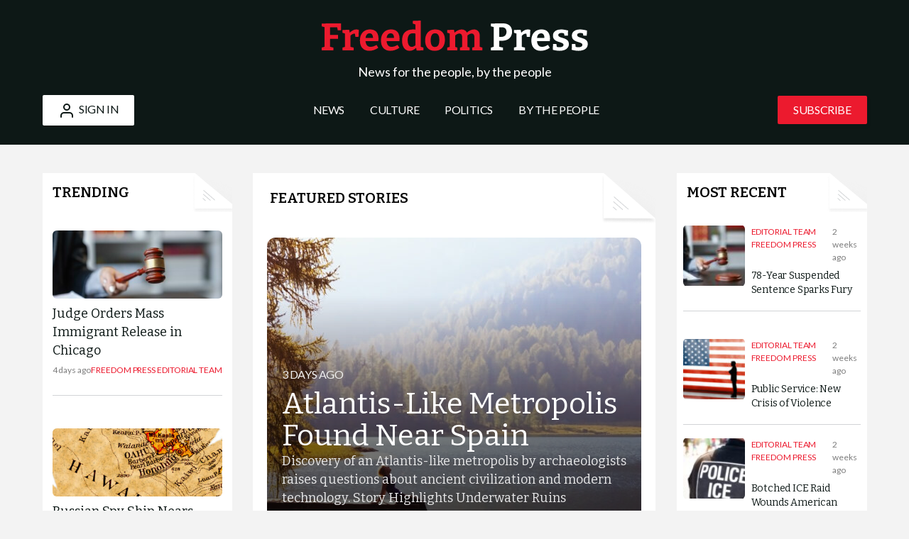

--- FILE ---
content_type: text/html; charset=UTF-8
request_url: https://freedompress.com/page/3/
body_size: 56128
content:
<!DOCTYPE html>
<html lang="en-US">
<head>
<meta charset="UTF-8" >
<meta name="viewport" id="viewport" content="width=device-width, initial-scale=1.0, maximum-scale=1.0, minimum-scale=1.0, user-scalable=no" />
<link rel="shortcut icon" href="https://freedompress.com/wp-content/uploads/2022/08/Favicon.png" /><link rel="pingback" href="https://freedompress.com/xmlrpc.php" />
<meta property="og:description" content="News for the people, by the people" />
<link rel="preconnect" href="https://fonts.googleapis.com">
<link rel="preconnect" href="https://fonts.gstatic.com" crossorigin>
<link href="https://fonts.googleapis.com/css2?family=Lato:ital,wght@0,300;0,400;0,700;1,400&display=swap" rel="stylesheet">
<link href="https://fonts.googleapis.com/css2?family=Bitter:ital,wght@0,300;0,400;0,600;0,700;1,400&family=Lato:ital,wght@0,300;0,400;0,700;1,400&display=swap" rel="stylesheet">
<title>Freedom Press - News for the people, by the people</title>
<meta name='robots' content='max-image-preview:large' />
	<style>img:is([sizes="auto" i], [sizes^="auto," i]) { contain-intrinsic-size: 3000px 1500px }</style>
	<link rel='dns-prefetch' href='//ajax.googleapis.com' />
<link rel='dns-prefetch' href='//fonts.googleapis.com' />
<link rel="alternate" type="application/rss+xml" title="Freedom Press &raquo; Feed" href="https://freedompress.com/feed/" />
<link rel="alternate" type="application/rss+xml" title="Freedom Press &raquo; Comments Feed" href="https://freedompress.com/comments/feed/" />
		<!-- This site uses the Google Analytics by MonsterInsights plugin v9.10.0 - Using Analytics tracking - https://www.monsterinsights.com/ -->
							<script src="//www.googletagmanager.com/gtag/js?id=G-15BGP67CEF"  data-cfasync="false" data-wpfc-render="false" type="text/javascript" async></script>
			<script data-cfasync="false" data-wpfc-render="false" type="text/javascript">
				var mi_version = '9.10.0';
				var mi_track_user = true;
				var mi_no_track_reason = '';
								var MonsterInsightsDefaultLocations = {"page_location":"https:\/\/freedompress.com\/page\/3\/"};
								if ( typeof MonsterInsightsPrivacyGuardFilter === 'function' ) {
					var MonsterInsightsLocations = (typeof MonsterInsightsExcludeQuery === 'object') ? MonsterInsightsPrivacyGuardFilter( MonsterInsightsExcludeQuery ) : MonsterInsightsPrivacyGuardFilter( MonsterInsightsDefaultLocations );
				} else {
					var MonsterInsightsLocations = (typeof MonsterInsightsExcludeQuery === 'object') ? MonsterInsightsExcludeQuery : MonsterInsightsDefaultLocations;
				}

								var disableStrs = [
										'ga-disable-G-15BGP67CEF',
									];

				/* Function to detect opted out users */
				function __gtagTrackerIsOptedOut() {
					for (var index = 0; index < disableStrs.length; index++) {
						if (document.cookie.indexOf(disableStrs[index] + '=true') > -1) {
							return true;
						}
					}

					return false;
				}

				/* Disable tracking if the opt-out cookie exists. */
				if (__gtagTrackerIsOptedOut()) {
					for (var index = 0; index < disableStrs.length; index++) {
						window[disableStrs[index]] = true;
					}
				}

				/* Opt-out function */
				function __gtagTrackerOptout() {
					for (var index = 0; index < disableStrs.length; index++) {
						document.cookie = disableStrs[index] + '=true; expires=Thu, 31 Dec 2099 23:59:59 UTC; path=/';
						window[disableStrs[index]] = true;
					}
				}

				if ('undefined' === typeof gaOptout) {
					function gaOptout() {
						__gtagTrackerOptout();
					}
				}
								window.dataLayer = window.dataLayer || [];

				window.MonsterInsightsDualTracker = {
					helpers: {},
					trackers: {},
				};
				if (mi_track_user) {
					function __gtagDataLayer() {
						dataLayer.push(arguments);
					}

					function __gtagTracker(type, name, parameters) {
						if (!parameters) {
							parameters = {};
						}

						if (parameters.send_to) {
							__gtagDataLayer.apply(null, arguments);
							return;
						}

						if (type === 'event') {
														parameters.send_to = monsterinsights_frontend.v4_id;
							var hookName = name;
							if (typeof parameters['event_category'] !== 'undefined') {
								hookName = parameters['event_category'] + ':' + name;
							}

							if (typeof MonsterInsightsDualTracker.trackers[hookName] !== 'undefined') {
								MonsterInsightsDualTracker.trackers[hookName](parameters);
							} else {
								__gtagDataLayer('event', name, parameters);
							}
							
						} else {
							__gtagDataLayer.apply(null, arguments);
						}
					}

					__gtagTracker('js', new Date());
					__gtagTracker('set', {
						'developer_id.dZGIzZG': true,
											});
					if ( MonsterInsightsLocations.page_location ) {
						__gtagTracker('set', MonsterInsightsLocations);
					}
										__gtagTracker('config', 'G-15BGP67CEF', {"forceSSL":"true","link_attribution":"true"} );
										window.gtag = __gtagTracker;										(function () {
						/* https://developers.google.com/analytics/devguides/collection/analyticsjs/ */
						/* ga and __gaTracker compatibility shim. */
						var noopfn = function () {
							return null;
						};
						var newtracker = function () {
							return new Tracker();
						};
						var Tracker = function () {
							return null;
						};
						var p = Tracker.prototype;
						p.get = noopfn;
						p.set = noopfn;
						p.send = function () {
							var args = Array.prototype.slice.call(arguments);
							args.unshift('send');
							__gaTracker.apply(null, args);
						};
						var __gaTracker = function () {
							var len = arguments.length;
							if (len === 0) {
								return;
							}
							var f = arguments[len - 1];
							if (typeof f !== 'object' || f === null || typeof f.hitCallback !== 'function') {
								if ('send' === arguments[0]) {
									var hitConverted, hitObject = false, action;
									if ('event' === arguments[1]) {
										if ('undefined' !== typeof arguments[3]) {
											hitObject = {
												'eventAction': arguments[3],
												'eventCategory': arguments[2],
												'eventLabel': arguments[4],
												'value': arguments[5] ? arguments[5] : 1,
											}
										}
									}
									if ('pageview' === arguments[1]) {
										if ('undefined' !== typeof arguments[2]) {
											hitObject = {
												'eventAction': 'page_view',
												'page_path': arguments[2],
											}
										}
									}
									if (typeof arguments[2] === 'object') {
										hitObject = arguments[2];
									}
									if (typeof arguments[5] === 'object') {
										Object.assign(hitObject, arguments[5]);
									}
									if ('undefined' !== typeof arguments[1].hitType) {
										hitObject = arguments[1];
										if ('pageview' === hitObject.hitType) {
											hitObject.eventAction = 'page_view';
										}
									}
									if (hitObject) {
										action = 'timing' === arguments[1].hitType ? 'timing_complete' : hitObject.eventAction;
										hitConverted = mapArgs(hitObject);
										__gtagTracker('event', action, hitConverted);
									}
								}
								return;
							}

							function mapArgs(args) {
								var arg, hit = {};
								var gaMap = {
									'eventCategory': 'event_category',
									'eventAction': 'event_action',
									'eventLabel': 'event_label',
									'eventValue': 'event_value',
									'nonInteraction': 'non_interaction',
									'timingCategory': 'event_category',
									'timingVar': 'name',
									'timingValue': 'value',
									'timingLabel': 'event_label',
									'page': 'page_path',
									'location': 'page_location',
									'title': 'page_title',
									'referrer' : 'page_referrer',
								};
								for (arg in args) {
																		if (!(!args.hasOwnProperty(arg) || !gaMap.hasOwnProperty(arg))) {
										hit[gaMap[arg]] = args[arg];
									} else {
										hit[arg] = args[arg];
									}
								}
								return hit;
							}

							try {
								f.hitCallback();
							} catch (ex) {
							}
						};
						__gaTracker.create = newtracker;
						__gaTracker.getByName = newtracker;
						__gaTracker.getAll = function () {
							return [];
						};
						__gaTracker.remove = noopfn;
						__gaTracker.loaded = true;
						window['__gaTracker'] = __gaTracker;
					})();
									} else {
										console.log("");
					(function () {
						function __gtagTracker() {
							return null;
						}

						window['__gtagTracker'] = __gtagTracker;
						window['gtag'] = __gtagTracker;
					})();
									}
			</script>
							<!-- / Google Analytics by MonsterInsights -->
		<script type="text/javascript">
/* <![CDATA[ */
window._wpemojiSettings = {"baseUrl":"https:\/\/s.w.org\/images\/core\/emoji\/16.0.1\/72x72\/","ext":".png","svgUrl":"https:\/\/s.w.org\/images\/core\/emoji\/16.0.1\/svg\/","svgExt":".svg","source":{"concatemoji":"https:\/\/freedompress.com\/wp-includes\/js\/wp-emoji-release.min.js?ver=6.8.3"}};
/*! This file is auto-generated */
!function(s,n){var o,i,e;function c(e){try{var t={supportTests:e,timestamp:(new Date).valueOf()};sessionStorage.setItem(o,JSON.stringify(t))}catch(e){}}function p(e,t,n){e.clearRect(0,0,e.canvas.width,e.canvas.height),e.fillText(t,0,0);var t=new Uint32Array(e.getImageData(0,0,e.canvas.width,e.canvas.height).data),a=(e.clearRect(0,0,e.canvas.width,e.canvas.height),e.fillText(n,0,0),new Uint32Array(e.getImageData(0,0,e.canvas.width,e.canvas.height).data));return t.every(function(e,t){return e===a[t]})}function u(e,t){e.clearRect(0,0,e.canvas.width,e.canvas.height),e.fillText(t,0,0);for(var n=e.getImageData(16,16,1,1),a=0;a<n.data.length;a++)if(0!==n.data[a])return!1;return!0}function f(e,t,n,a){switch(t){case"flag":return n(e,"\ud83c\udff3\ufe0f\u200d\u26a7\ufe0f","\ud83c\udff3\ufe0f\u200b\u26a7\ufe0f")?!1:!n(e,"\ud83c\udde8\ud83c\uddf6","\ud83c\udde8\u200b\ud83c\uddf6")&&!n(e,"\ud83c\udff4\udb40\udc67\udb40\udc62\udb40\udc65\udb40\udc6e\udb40\udc67\udb40\udc7f","\ud83c\udff4\u200b\udb40\udc67\u200b\udb40\udc62\u200b\udb40\udc65\u200b\udb40\udc6e\u200b\udb40\udc67\u200b\udb40\udc7f");case"emoji":return!a(e,"\ud83e\udedf")}return!1}function g(e,t,n,a){var r="undefined"!=typeof WorkerGlobalScope&&self instanceof WorkerGlobalScope?new OffscreenCanvas(300,150):s.createElement("canvas"),o=r.getContext("2d",{willReadFrequently:!0}),i=(o.textBaseline="top",o.font="600 32px Arial",{});return e.forEach(function(e){i[e]=t(o,e,n,a)}),i}function t(e){var t=s.createElement("script");t.src=e,t.defer=!0,s.head.appendChild(t)}"undefined"!=typeof Promise&&(o="wpEmojiSettingsSupports",i=["flag","emoji"],n.supports={everything:!0,everythingExceptFlag:!0},e=new Promise(function(e){s.addEventListener("DOMContentLoaded",e,{once:!0})}),new Promise(function(t){var n=function(){try{var e=JSON.parse(sessionStorage.getItem(o));if("object"==typeof e&&"number"==typeof e.timestamp&&(new Date).valueOf()<e.timestamp+604800&&"object"==typeof e.supportTests)return e.supportTests}catch(e){}return null}();if(!n){if("undefined"!=typeof Worker&&"undefined"!=typeof OffscreenCanvas&&"undefined"!=typeof URL&&URL.createObjectURL&&"undefined"!=typeof Blob)try{var e="postMessage("+g.toString()+"("+[JSON.stringify(i),f.toString(),p.toString(),u.toString()].join(",")+"));",a=new Blob([e],{type:"text/javascript"}),r=new Worker(URL.createObjectURL(a),{name:"wpTestEmojiSupports"});return void(r.onmessage=function(e){c(n=e.data),r.terminate(),t(n)})}catch(e){}c(n=g(i,f,p,u))}t(n)}).then(function(e){for(var t in e)n.supports[t]=e[t],n.supports.everything=n.supports.everything&&n.supports[t],"flag"!==t&&(n.supports.everythingExceptFlag=n.supports.everythingExceptFlag&&n.supports[t]);n.supports.everythingExceptFlag=n.supports.everythingExceptFlag&&!n.supports.flag,n.DOMReady=!1,n.readyCallback=function(){n.DOMReady=!0}}).then(function(){return e}).then(function(){var e;n.supports.everything||(n.readyCallback(),(e=n.source||{}).concatemoji?t(e.concatemoji):e.wpemoji&&e.twemoji&&(t(e.twemoji),t(e.wpemoji)))}))}((window,document),window._wpemojiSettings);
/* ]]> */
</script>
<link rel='stylesheet' id='mp-theme-css' href='https://freedompress.com/wp-content/plugins/memberpress/css/ui/theme.css?ver=1.12.10' type='text/css' media='all' />
<style id='wp-emoji-styles-inline-css' type='text/css'>

	img.wp-smiley, img.emoji {
		display: inline !important;
		border: none !important;
		box-shadow: none !important;
		height: 1em !important;
		width: 1em !important;
		margin: 0 0.07em !important;
		vertical-align: -0.1em !important;
		background: none !important;
		padding: 0 !important;
	}
</style>
<link rel='stylesheet' id='wp-block-library-css' href='https://freedompress.com/wp-includes/css/dist/block-library/style.min.css?ver=6.8.3' type='text/css' media='all' />
<style id='classic-theme-styles-inline-css' type='text/css'>
/*! This file is auto-generated */
.wp-block-button__link{color:#fff;background-color:#32373c;border-radius:9999px;box-shadow:none;text-decoration:none;padding:calc(.667em + 2px) calc(1.333em + 2px);font-size:1.125em}.wp-block-file__button{background:#32373c;color:#fff;text-decoration:none}
</style>
<style id='global-styles-inline-css' type='text/css'>
:root{--wp--preset--aspect-ratio--square: 1;--wp--preset--aspect-ratio--4-3: 4/3;--wp--preset--aspect-ratio--3-4: 3/4;--wp--preset--aspect-ratio--3-2: 3/2;--wp--preset--aspect-ratio--2-3: 2/3;--wp--preset--aspect-ratio--16-9: 16/9;--wp--preset--aspect-ratio--9-16: 9/16;--wp--preset--color--black: #000000;--wp--preset--color--cyan-bluish-gray: #abb8c3;--wp--preset--color--white: #ffffff;--wp--preset--color--pale-pink: #f78da7;--wp--preset--color--vivid-red: #cf2e2e;--wp--preset--color--luminous-vivid-orange: #ff6900;--wp--preset--color--luminous-vivid-amber: #fcb900;--wp--preset--color--light-green-cyan: #7bdcb5;--wp--preset--color--vivid-green-cyan: #00d084;--wp--preset--color--pale-cyan-blue: #8ed1fc;--wp--preset--color--vivid-cyan-blue: #0693e3;--wp--preset--color--vivid-purple: #9b51e0;--wp--preset--gradient--vivid-cyan-blue-to-vivid-purple: linear-gradient(135deg,rgba(6,147,227,1) 0%,rgb(155,81,224) 100%);--wp--preset--gradient--light-green-cyan-to-vivid-green-cyan: linear-gradient(135deg,rgb(122,220,180) 0%,rgb(0,208,130) 100%);--wp--preset--gradient--luminous-vivid-amber-to-luminous-vivid-orange: linear-gradient(135deg,rgba(252,185,0,1) 0%,rgba(255,105,0,1) 100%);--wp--preset--gradient--luminous-vivid-orange-to-vivid-red: linear-gradient(135deg,rgba(255,105,0,1) 0%,rgb(207,46,46) 100%);--wp--preset--gradient--very-light-gray-to-cyan-bluish-gray: linear-gradient(135deg,rgb(238,238,238) 0%,rgb(169,184,195) 100%);--wp--preset--gradient--cool-to-warm-spectrum: linear-gradient(135deg,rgb(74,234,220) 0%,rgb(151,120,209) 20%,rgb(207,42,186) 40%,rgb(238,44,130) 60%,rgb(251,105,98) 80%,rgb(254,248,76) 100%);--wp--preset--gradient--blush-light-purple: linear-gradient(135deg,rgb(255,206,236) 0%,rgb(152,150,240) 100%);--wp--preset--gradient--blush-bordeaux: linear-gradient(135deg,rgb(254,205,165) 0%,rgb(254,45,45) 50%,rgb(107,0,62) 100%);--wp--preset--gradient--luminous-dusk: linear-gradient(135deg,rgb(255,203,112) 0%,rgb(199,81,192) 50%,rgb(65,88,208) 100%);--wp--preset--gradient--pale-ocean: linear-gradient(135deg,rgb(255,245,203) 0%,rgb(182,227,212) 50%,rgb(51,167,181) 100%);--wp--preset--gradient--electric-grass: linear-gradient(135deg,rgb(202,248,128) 0%,rgb(113,206,126) 100%);--wp--preset--gradient--midnight: linear-gradient(135deg,rgb(2,3,129) 0%,rgb(40,116,252) 100%);--wp--preset--font-size--small: 13px;--wp--preset--font-size--medium: 20px;--wp--preset--font-size--large: 36px;--wp--preset--font-size--x-large: 42px;--wp--preset--spacing--20: 0.44rem;--wp--preset--spacing--30: 0.67rem;--wp--preset--spacing--40: 1rem;--wp--preset--spacing--50: 1.5rem;--wp--preset--spacing--60: 2.25rem;--wp--preset--spacing--70: 3.38rem;--wp--preset--spacing--80: 5.06rem;--wp--preset--shadow--natural: 6px 6px 9px rgba(0, 0, 0, 0.2);--wp--preset--shadow--deep: 12px 12px 50px rgba(0, 0, 0, 0.4);--wp--preset--shadow--sharp: 6px 6px 0px rgba(0, 0, 0, 0.2);--wp--preset--shadow--outlined: 6px 6px 0px -3px rgba(255, 255, 255, 1), 6px 6px rgba(0, 0, 0, 1);--wp--preset--shadow--crisp: 6px 6px 0px rgba(0, 0, 0, 1);}:where(.is-layout-flex){gap: 0.5em;}:where(.is-layout-grid){gap: 0.5em;}body .is-layout-flex{display: flex;}.is-layout-flex{flex-wrap: wrap;align-items: center;}.is-layout-flex > :is(*, div){margin: 0;}body .is-layout-grid{display: grid;}.is-layout-grid > :is(*, div){margin: 0;}:where(.wp-block-columns.is-layout-flex){gap: 2em;}:where(.wp-block-columns.is-layout-grid){gap: 2em;}:where(.wp-block-post-template.is-layout-flex){gap: 1.25em;}:where(.wp-block-post-template.is-layout-grid){gap: 1.25em;}.has-black-color{color: var(--wp--preset--color--black) !important;}.has-cyan-bluish-gray-color{color: var(--wp--preset--color--cyan-bluish-gray) !important;}.has-white-color{color: var(--wp--preset--color--white) !important;}.has-pale-pink-color{color: var(--wp--preset--color--pale-pink) !important;}.has-vivid-red-color{color: var(--wp--preset--color--vivid-red) !important;}.has-luminous-vivid-orange-color{color: var(--wp--preset--color--luminous-vivid-orange) !important;}.has-luminous-vivid-amber-color{color: var(--wp--preset--color--luminous-vivid-amber) !important;}.has-light-green-cyan-color{color: var(--wp--preset--color--light-green-cyan) !important;}.has-vivid-green-cyan-color{color: var(--wp--preset--color--vivid-green-cyan) !important;}.has-pale-cyan-blue-color{color: var(--wp--preset--color--pale-cyan-blue) !important;}.has-vivid-cyan-blue-color{color: var(--wp--preset--color--vivid-cyan-blue) !important;}.has-vivid-purple-color{color: var(--wp--preset--color--vivid-purple) !important;}.has-black-background-color{background-color: var(--wp--preset--color--black) !important;}.has-cyan-bluish-gray-background-color{background-color: var(--wp--preset--color--cyan-bluish-gray) !important;}.has-white-background-color{background-color: var(--wp--preset--color--white) !important;}.has-pale-pink-background-color{background-color: var(--wp--preset--color--pale-pink) !important;}.has-vivid-red-background-color{background-color: var(--wp--preset--color--vivid-red) !important;}.has-luminous-vivid-orange-background-color{background-color: var(--wp--preset--color--luminous-vivid-orange) !important;}.has-luminous-vivid-amber-background-color{background-color: var(--wp--preset--color--luminous-vivid-amber) !important;}.has-light-green-cyan-background-color{background-color: var(--wp--preset--color--light-green-cyan) !important;}.has-vivid-green-cyan-background-color{background-color: var(--wp--preset--color--vivid-green-cyan) !important;}.has-pale-cyan-blue-background-color{background-color: var(--wp--preset--color--pale-cyan-blue) !important;}.has-vivid-cyan-blue-background-color{background-color: var(--wp--preset--color--vivid-cyan-blue) !important;}.has-vivid-purple-background-color{background-color: var(--wp--preset--color--vivid-purple) !important;}.has-black-border-color{border-color: var(--wp--preset--color--black) !important;}.has-cyan-bluish-gray-border-color{border-color: var(--wp--preset--color--cyan-bluish-gray) !important;}.has-white-border-color{border-color: var(--wp--preset--color--white) !important;}.has-pale-pink-border-color{border-color: var(--wp--preset--color--pale-pink) !important;}.has-vivid-red-border-color{border-color: var(--wp--preset--color--vivid-red) !important;}.has-luminous-vivid-orange-border-color{border-color: var(--wp--preset--color--luminous-vivid-orange) !important;}.has-luminous-vivid-amber-border-color{border-color: var(--wp--preset--color--luminous-vivid-amber) !important;}.has-light-green-cyan-border-color{border-color: var(--wp--preset--color--light-green-cyan) !important;}.has-vivid-green-cyan-border-color{border-color: var(--wp--preset--color--vivid-green-cyan) !important;}.has-pale-cyan-blue-border-color{border-color: var(--wp--preset--color--pale-cyan-blue) !important;}.has-vivid-cyan-blue-border-color{border-color: var(--wp--preset--color--vivid-cyan-blue) !important;}.has-vivid-purple-border-color{border-color: var(--wp--preset--color--vivid-purple) !important;}.has-vivid-cyan-blue-to-vivid-purple-gradient-background{background: var(--wp--preset--gradient--vivid-cyan-blue-to-vivid-purple) !important;}.has-light-green-cyan-to-vivid-green-cyan-gradient-background{background: var(--wp--preset--gradient--light-green-cyan-to-vivid-green-cyan) !important;}.has-luminous-vivid-amber-to-luminous-vivid-orange-gradient-background{background: var(--wp--preset--gradient--luminous-vivid-amber-to-luminous-vivid-orange) !important;}.has-luminous-vivid-orange-to-vivid-red-gradient-background{background: var(--wp--preset--gradient--luminous-vivid-orange-to-vivid-red) !important;}.has-very-light-gray-to-cyan-bluish-gray-gradient-background{background: var(--wp--preset--gradient--very-light-gray-to-cyan-bluish-gray) !important;}.has-cool-to-warm-spectrum-gradient-background{background: var(--wp--preset--gradient--cool-to-warm-spectrum) !important;}.has-blush-light-purple-gradient-background{background: var(--wp--preset--gradient--blush-light-purple) !important;}.has-blush-bordeaux-gradient-background{background: var(--wp--preset--gradient--blush-bordeaux) !important;}.has-luminous-dusk-gradient-background{background: var(--wp--preset--gradient--luminous-dusk) !important;}.has-pale-ocean-gradient-background{background: var(--wp--preset--gradient--pale-ocean) !important;}.has-electric-grass-gradient-background{background: var(--wp--preset--gradient--electric-grass) !important;}.has-midnight-gradient-background{background: var(--wp--preset--gradient--midnight) !important;}.has-small-font-size{font-size: var(--wp--preset--font-size--small) !important;}.has-medium-font-size{font-size: var(--wp--preset--font-size--medium) !important;}.has-large-font-size{font-size: var(--wp--preset--font-size--large) !important;}.has-x-large-font-size{font-size: var(--wp--preset--font-size--x-large) !important;}
:where(.wp-block-post-template.is-layout-flex){gap: 1.25em;}:where(.wp-block-post-template.is-layout-grid){gap: 1.25em;}
:where(.wp-block-columns.is-layout-flex){gap: 2em;}:where(.wp-block-columns.is-layout-grid){gap: 2em;}
:root :where(.wp-block-pullquote){font-size: 1.5em;line-height: 1.6;}
</style>
<link rel='stylesheet' id='contact-form-7-css' href='https://freedompress.com/wp-content/plugins/contact-form-7/includes/css/styles.css?ver=6.1.3' type='text/css' media='all' />
<link rel='stylesheet' id='ql-jquery-ui-css' href='//ajax.googleapis.com/ajax/libs/jqueryui/1.12.1/themes/smoothness/jquery-ui.css?ver=6.8.3' type='text/css' media='all' />
<link rel='stylesheet' id='wp-components-css' href='https://freedompress.com/wp-includes/css/dist/components/style.min.css?ver=6.8.3' type='text/css' media='all' />
<link rel='stylesheet' id='godaddy-styles-css' href='https://freedompress.com/wp-content/mu-plugins/vendor/wpex/godaddy-launch/includes/Dependencies/GoDaddy/Styles/build/latest.css?ver=2.0.2' type='text/css' media='all' />
<link rel='stylesheet' id='mvp-custom-style-css' href='https://freedompress.com/wp-content/themes/zox-news/style.css?ver=6.8.3' type='text/css' media='all' />
<style id='mvp-custom-style-inline-css' type='text/css'>


#mvp-wallpaper {
	background: url() no-repeat 50% 0;
	}

#mvp-foot-copy a {
	color: #ec1a2e;
	}

#mvp-content-main p a,
#mvp-content-main ul a,
#mvp-content-main ol a,
.mvp-post-add-main p a,
.mvp-post-add-main ul a,
.mvp-post-add-main ol a {
  color: #ec1a2e;
  border-bottom: 4px solid #ec1a2e;
	}

#mvp-content-main p a:hover,
#mvp-content-main ul a:hover,
#mvp-content-main ol a:hover,
.mvp-post-add-main p a:hover,
.mvp-post-add-main ul a:hover,
.mvp-post-add-main ol a:hover {
	color: #ec1a2e;
}

a,
a:visited,
.post-info-name a,
.woocommerce .woocommerce-breadcrumb a {
	color: #ec1a2e;
	}

#mvp-side-wrap a:hover {
	color: #ec1a2e;
	}

.mvp-fly-top:hover,
.mvp-vid-box-wrap,
ul.mvp-soc-mob-list li.mvp-soc-mob-com {
	background: #ec1a2e;
	}

nav.mvp-fly-nav-menu ul li.menu-item-has-children:after,
.mvp-feat1-left-wrap span.mvp-cd-cat,
.mvp-widget-feat1-top-story span.mvp-cd-cat,
.mvp-widget-feat2-left-cont span.mvp-cd-cat,
.mvp-widget-dark-feat span.mvp-cd-cat,
.mvp-widget-dark-sub span.mvp-cd-cat,
.mvp-vid-wide-text span.mvp-cd-cat,
.mvp-feat2-top-text span.mvp-cd-cat,
.mvp-feat3-main-story span.mvp-cd-cat,
.mvp-feat3-sub-text span.mvp-cd-cat,
.mvp-feat4-main-text span.mvp-cd-cat,
.woocommerce-message:before,
.woocommerce-info:before,
.woocommerce-message:before {
	color: #ec1a2e;
	}

#searchform input,
.mvp-authors-name {
	border-bottom: 1px solid #ec1a2e;
	}

.mvp-fly-top:hover {
	border-top: 1px solid #ec1a2e;
	border-left: 1px solid #ec1a2e;
	border-bottom: 1px solid #ec1a2e;
	}

.woocommerce .widget_price_filter .ui-slider .ui-slider-handle,
.woocommerce #respond input#submit.alt,
.woocommerce a.button.alt,
.woocommerce button.button.alt,
.woocommerce input.button.alt,
.woocommerce #respond input#submit.alt:hover,
.woocommerce a.button.alt:hover,
.woocommerce button.button.alt:hover,
.woocommerce input.button.alt:hover {
	background-color: #ec1a2e;
	}

.woocommerce-error,
.woocommerce-info,
.woocommerce-message {
	border-top-color: #ec1a2e;
	}

.woocommerce span.onsale {
	background-color: #ec1a2e;
	}

.mvp-widget-feat2-side-more-but,
.woocommerce .star-rating span:before,
span.mvp-prev-next-label,
.mvp-cat-date-wrap .sticky {
	color: #ec1a2e !important;
	}

#mvp-main-nav-small .mvp-fly-but-wrap span,
#mvp-main-nav-small .mvp-search-but-wrap span,
.mvp-nav-top-left .mvp-fly-but-wrap span,
#mvp-fly-wrap .mvp-fly-but-wrap span {
	background: #555555;
	}

.mvp-nav-top-right .mvp-nav-search-but,
span.mvp-fly-soc-head,
.mvp-soc-mob-right i,
#mvp-main-nav-small span.mvp-nav-search-but,
#mvp-main-nav-small .mvp-nav-menu ul li a  {
	color: #555555;
	}

#mvp-main-nav-small .mvp-nav-menu ul li.menu-item-has-children a:after {
	border-color: #555555 transparent transparent transparent;
	}

#mvp-nav-top-wrap span.mvp-nav-search-but:hover,
#mvp-main-nav-small span.mvp-nav-search-but:hover {
	color: #0be6af;
	}

#mvp-nav-top-wrap .mvp-fly-but-wrap:hover span,
#mvp-main-nav-small .mvp-fly-but-wrap:hover span,
span.mvp-woo-cart-num:hover {
	background: #0be6af;
	}

#mvp-main-nav-bot-cont {
	background: #ffffff;
	}

#mvp-nav-bot-wrap .mvp-fly-but-wrap span,
#mvp-nav-bot-wrap .mvp-search-but-wrap span {
	background: #000000;
	}

#mvp-nav-bot-wrap span.mvp-nav-search-but,
#mvp-nav-bot-wrap .mvp-nav-menu ul li a {
	color: #000000;
	}

#mvp-nav-bot-wrap .mvp-nav-menu ul li.menu-item-has-children a:after {
	border-color: #000000 transparent transparent transparent;
	}

.mvp-nav-menu ul li:hover a {
	border-bottom: 5px solid #0be6af;
	}

#mvp-nav-bot-wrap .mvp-fly-but-wrap:hover span {
	background: #0be6af;
	}

#mvp-nav-bot-wrap span.mvp-nav-search-but:hover {
	color: #0be6af;
	}

body,
.mvp-feat1-feat-text p,
.mvp-feat2-top-text p,
.mvp-feat3-main-text p,
.mvp-feat3-sub-text p,
#searchform input,
.mvp-author-info-text,
span.mvp-post-excerpt,
.mvp-nav-menu ul li ul.sub-menu li a,
nav.mvp-fly-nav-menu ul li a,
.mvp-ad-label,
span.mvp-feat-caption,
.mvp-post-tags a,
.mvp-post-tags a:visited,
span.mvp-author-box-name a,
#mvp-author-box-text p,
.mvp-post-gallery-text p,
ul.mvp-soc-mob-list li span,
#comments,
h3#reply-title,
h2.comments,
#mvp-foot-copy p,
span.mvp-fly-soc-head,
.mvp-post-tags-header,
span.mvp-prev-next-label,
span.mvp-post-add-link-but,
#mvp-comments-button a,
#mvp-comments-button span.mvp-comment-but-text,
.woocommerce ul.product_list_widget span.product-title,
.woocommerce ul.product_list_widget li a,
.woocommerce #reviews #comments ol.commentlist li .comment-text p.meta,
.woocommerce div.product p.price,
.woocommerce div.product p.price ins,
.woocommerce div.product p.price del,
.woocommerce ul.products li.product .price del,
.woocommerce ul.products li.product .price ins,
.woocommerce ul.products li.product .price,
.woocommerce #respond input#submit,
.woocommerce a.button,
.woocommerce button.button,
.woocommerce input.button,
.woocommerce .widget_price_filter .price_slider_amount .button,
.woocommerce span.onsale,
.woocommerce-review-link,
#woo-content p.woocommerce-result-count,
.woocommerce div.product .woocommerce-tabs ul.tabs li a,
a.mvp-inf-more-but,
span.mvp-cont-read-but,
span.mvp-cd-cat,
span.mvp-cd-date,
.mvp-feat4-main-text p,
span.mvp-woo-cart-num,
span.mvp-widget-home-title2,
.wp-caption,
#mvp-content-main p.wp-caption-text,
.gallery-caption,
.mvp-post-add-main p.wp-caption-text,
#bbpress-forums,
#bbpress-forums p,
.protected-post-form input,
#mvp-feat6-text p {
	font-family: 'Bitter', sans-serif;
	font-display: swap;
	}

.mvp-blog-story-text p,
span.mvp-author-page-desc,
#mvp-404 p,
.mvp-widget-feat1-bot-text p,
.mvp-widget-feat2-left-text p,
.mvp-flex-story-text p,
.mvp-search-text p,
#mvp-content-main p,
.mvp-post-add-main p,
#mvp-content-main ul li,
#mvp-content-main ol li,
.rwp-summary,
.rwp-u-review__comment,
.mvp-feat5-mid-main-text p,
.mvp-feat5-small-main-text p,
#mvp-content-main .wp-block-button__link,
.wp-block-audio figcaption,
.wp-block-video figcaption,
.wp-block-embed figcaption,
.wp-block-verse pre,
pre.wp-block-verse {
	font-family: 'Lato', sans-serif;
	font-display: swap;
	}

.mvp-nav-menu ul li a,
#mvp-foot-menu ul li a {
	font-family: 'Lato', sans-serif;
	font-display: swap;
	}


.mvp-feat1-sub-text h2,
.mvp-feat1-pop-text h2,
.mvp-feat1-list-text h2,
.mvp-widget-feat1-top-text h2,
.mvp-widget-feat1-bot-text h2,
.mvp-widget-dark-feat-text h2,
.mvp-widget-dark-sub-text h2,
.mvp-widget-feat2-left-text h2,
.mvp-widget-feat2-right-text h2,
.mvp-blog-story-text h2,
.mvp-flex-story-text h2,
.mvp-vid-wide-more-text p,
.mvp-prev-next-text p,
.mvp-related-text,
.mvp-post-more-text p,
h2.mvp-authors-latest a,
.mvp-feat2-bot-text h2,
.mvp-feat3-sub-text h2,
.mvp-feat3-main-text h2,
.mvp-feat4-main-text h2,
.mvp-feat5-text h2,
.mvp-feat5-mid-main-text h2,
.mvp-feat5-small-main-text h2,
.mvp-feat5-mid-sub-text h2,
#mvp-feat6-text h2,
.alp-related-posts-wrapper .alp-related-post .post-title {
	font-family: 'Bitter', sans-serif;
	font-display: swap;
	}

.mvp-feat2-top-text h2,
.mvp-feat1-feat-text h2,
h1.mvp-post-title,
h1.mvp-post-title-wide,
.mvp-drop-nav-title h4,
#mvp-content-main blockquote p,
.mvp-post-add-main blockquote p,
#mvp-content-main p.has-large-font-size,
#mvp-404 h1,
#woo-content h1.page-title,
.woocommerce div.product .product_title,
.woocommerce ul.products li.product h3,
.alp-related-posts .current .post-title {
	font-family: 'Bitter', sans-serif;
	font-display: swap;
	}

span.mvp-feat1-pop-head,
.mvp-feat1-pop-text:before,
span.mvp-feat1-list-but,
span.mvp-widget-home-title,
.mvp-widget-feat2-side-more,
span.mvp-post-cat,
span.mvp-page-head,
h1.mvp-author-top-head,
.mvp-authors-name,
#mvp-content-main h1,
#mvp-content-main h2,
#mvp-content-main h3,
#mvp-content-main h4,
#mvp-content-main h5,
#mvp-content-main h6,
.woocommerce .related h2,
.woocommerce div.product .woocommerce-tabs .panel h2,
.woocommerce div.product .product_title,
.mvp-feat5-side-list .mvp-feat1-list-img:after {
	font-family: 'Bitter', sans-serif;
	font-display: swap;
	}

	

	#mvp-leader-wrap {
		position: relative;
		}
	#mvp-site-main {
		margin-top: 0;
		}
	#mvp-leader-wrap {
		top: 0 !important;
		}
		

	.mvp-nav-links {
		display: none;
		}
		

	@media screen and (max-width: 479px) {
		.single #mvp-content-body-top {
			max-height: 400px;
			}
		.single .mvp-cont-read-but-wrap {
			display: inline;
			}
		}
		

	.alp-advert {
		display: none;
	}
	.alp-related-posts-wrapper .alp-related-posts .current {
		margin: 0 0 10px;
	}
		

 	/** Adjusting Blog Images' radius **/

.mvp-feat1-list-img img, .mvp-blog-story-col .mvp-blog-story-img, .mvp-related-img {
    border-radius: 6px;
}
.mvp-feat1-list-img, .mvp-feat1-sub-img {
    background: rgb(0 0 0 / 0%);
}
.mvp-feat1-pop-img {
border-radius: 6px;
background: rgb(0 0 0 / 0%);
}
.mvp-feat1-feat-img {
border-radius: 12px;
background: rgb(0 0 0 / 0%);
}
.mvp-feat1-sub-img img, .mvp-feat1-feat-text, .mvp-feat1-sub-text, .fp-featured-email-form, .mvp-widget-dark-feat-img, .mvp-front-story-wrap:nth-of-type(5n+0) .mvp-blog-story-text, .mvp-widget-feat2-right-img, #mvp-post-feat-img img {
border-radius: 12px;
}
/** End **/
.fp-email-sub-text {
font-size: 14px;
}

.mvp-nav-description-text, .fp-main-nav-menu-ul > li a span {
    color: #fff;
}
#mvp-main-nav-wrap, #mvp-main-nav-top-wrap {
    background-color: #0D1816;
}

#mvp-main-body-wrap {
    padding-top: 40px;
}
.fp-main-nav-menu-ul > li.current-menu-item, .fp-main-nav-menu-ul > li.current-post-parent {
    background: #ffffff00;
}
.fp-main-nav-menu-ul > li:hover {
background: #555555;
}
.breadcrumb-container a {
font-size: 16px !important;
}
h1.mvp-post-title {
padding-right: 28%;
}
@media screen and (max-width: 1099px) and (min-width: 1004px) {
    h1.mvp-post-title {
        width: 72% !important;
}
}
@media screen and (max-width: 1003px) and (min-width: 900px) {
    h1.mvp-post-title {
        width: 72% !important;
    }
}
.heateor_sss_sharing_container {
margin-bottom: 25px;
}
.mvp-post-soc-in {
    margin-left: 0px;
}
#mvp-side-wrap {
    min-width: 350px;
margin-left: 0px;
}
.mvp-post-main-out {
    column-gap: 100px;
}
.mvp-nav-sign-in {
    background-color: #fff;
    padding: 9px 22px;
    border-radius: 2px;
}
.mvp-nav-bot-left, .mvp-nav-bot-right {
        min-width: 85px;
width: auto;
    height: auto;
}
.widget-home-dark-h2 {
    margin-bottom: 52px;
    color: #fff;
    text-align: center;
    font-size: 28px;
}
.wpforms-confirmation-container p {
color: #fff;
}
#mvp-feat-tab-col1 .fp-sidebar-block:nth-last-child(-n+3) {
  display: none;
}

		
</style>
<link rel='stylesheet' id='mvp-reset-css' href='https://freedompress.com/wp-content/themes/zox-news/css/reset.css?ver=6.8.3' type='text/css' media='all' />
<link rel='stylesheet' id='fontawesome-css' href='https://freedompress.com/wp-content/themes/zox-news/font-awesome/css/all.css?ver=6.8.3' type='text/css' media='all' />
<link rel='stylesheet' id='mvp-fonts-css' href='//fonts.googleapis.com/css?family=Roboto%3A300%2C400%2C700%2C900%7COswald%3A400%2C700%7CAdvent+Pro%3A700%7COpen+Sans%3A700%7CAnton%3A400Bitter%3A100%2C200%2C300%2C400%2C500%2C600%2C700%2C800%2C900%7CBitter%3A100%2C200%2C300%2C400%2C500%2C600%2C700%2C800%2C900%7CBitter%3A100%2C200%2C300%2C400%2C500%2C600%2C700%2C800%2C900%7CBitter%3A100%2C200%2C300%2C400%2C500%2C600%2C700%2C800%2C900%7CLato%3A100%2C200%2C300%2C400%2C500%2C600%2C700%2C800%2C900%7CLato%3A100%2C200%2C300%2C400%2C500%2C600%2C700%2C800%2C900%26subset%3Dlatin%2Clatin-ext%2Ccyrillic%2Ccyrillic-ext%2Cgreek-ext%2Cgreek%2Cvietnamese%26display%3Dswap' type='text/css' media='all' />
<link rel='stylesheet' id='mvp-media-queries-css' href='https://freedompress.com/wp-content/themes/zox-news/css/media-queries.css?ver=6.8.3' type='text/css' media='all' />
<link rel='stylesheet' id='heateor_sss_frontend_css-css' href='https://freedompress.com/wp-content/plugins/sassy-social-share/public/css/sassy-social-share-public.css?ver=3.3.79' type='text/css' media='all' />
<style id='heateor_sss_frontend_css-inline-css' type='text/css'>
.heateor_sss_button_instagram span.heateor_sss_svg,a.heateor_sss_instagram span.heateor_sss_svg{background:radial-gradient(circle at 30% 107%,#fdf497 0,#fdf497 5%,#fd5949 45%,#d6249f 60%,#285aeb 90%)}.heateor_sss_horizontal_sharing .heateor_sss_svg,.heateor_sss_standard_follow_icons_container .heateor_sss_svg{color:#fff;border-width:0px;border-style:solid;border-color:transparent}.heateor_sss_horizontal_sharing .heateorSssTCBackground{color:#666}.heateor_sss_horizontal_sharing span.heateor_sss_svg:hover,.heateor_sss_standard_follow_icons_container span.heateor_sss_svg:hover{border-color:transparent;}.heateor_sss_vertical_sharing span.heateor_sss_svg,.heateor_sss_floating_follow_icons_container span.heateor_sss_svg{color:#fff;border-width:0px;border-style:solid;border-color:transparent;}.heateor_sss_vertical_sharing .heateorSssTCBackground{color:#666;}.heateor_sss_vertical_sharing span.heateor_sss_svg:hover,.heateor_sss_floating_follow_icons_container span.heateor_sss_svg:hover{border-color:transparent;}@media screen and (max-width:783px) {.heateor_sss_vertical_sharing{display:none!important}}
</style>
<script type="text/javascript" src="https://freedompress.com/wp-content/plugins/google-analytics-for-wordpress/assets/js/frontend-gtag.min.js?ver=9.10.0" id="monsterinsights-frontend-script-js" async="async" data-wp-strategy="async"></script>
<script data-cfasync="false" data-wpfc-render="false" type="text/javascript" id='monsterinsights-frontend-script-js-extra'>/* <![CDATA[ */
var monsterinsights_frontend = {"js_events_tracking":"true","download_extensions":"doc,pdf,ppt,zip,xls,docx,pptx,xlsx","inbound_paths":"[{\"path\":\"\\\/go\\\/\",\"label\":\"affiliate\"},{\"path\":\"\\\/recommend\\\/\",\"label\":\"affiliate\"}]","home_url":"https:\/\/freedompress.com","hash_tracking":"false","v4_id":"G-15BGP67CEF"};/* ]]> */
</script>
<script type="text/javascript" src="https://freedompress.com/wp-includes/js/jquery/jquery.min.js?ver=3.7.1" id="jquery-core-js"></script>
<script type="text/javascript" src="https://freedompress.com/wp-includes/js/jquery/jquery-migrate.min.js?ver=3.4.1" id="jquery-migrate-js"></script>
<link rel="https://api.w.org/" href="https://freedompress.com/wp-json/" /><link rel="alternate" title="JSON" type="application/json" href="https://freedompress.com/wp-json/wp/v2/pages/407" /><link rel="EditURI" type="application/rsd+xml" title="RSD" href="https://freedompress.com/xmlrpc.php?rsd" />
<meta name="generator" content="WordPress 6.8.3" />
<link rel="canonical" href="https://freedompress.com/3/" />
<link rel='shortlink' href='https://freedompress.com/' />
<link rel="alternate" title="oEmbed (JSON)" type="application/json+oembed" href="https://freedompress.com/wp-json/oembed/1.0/embed?url=https%3A%2F%2Ffreedompress.com%2F" />
<link rel="alternate" title="oEmbed (XML)" type="text/xml+oembed" href="https://freedompress.com/wp-json/oembed/1.0/embed?url=https%3A%2F%2Ffreedompress.com%2F&#038;format=xml" />
<style type="text/css" id="custom-background-css">
body.custom-background { background-color: #f3f3f3; }
</style>
			<style type="text/css" id="wp-custom-css">
			form.wpcf7-form label {
	  color: #ffffff;
    font-family: 'Lato';
    font-size: 16px;
    font-weight: 600;
}
form.wpcf7-form {
	display: flex;
    flex-direction: column;
    row-gap: 14px;
}
form.wpcf7-form input {
	  border-radius: 2px;
    border: 0;
    padding: 8px 10px;
    margin-top: 8px;
	    width: -webkit-fill-available;
}
form.wpcf7-form .wpcf7-submit {
	  display: block;
    background-color: #EC1A2E;
    padding: 8px 22px;
    border-radius: 2px;
    text-transform: uppercase;
    color: #FFFFFF;
    font-family: Lato;
    font-size: 14px;
    font-weight: 500;
    line-height: 22px;
    letter-spacing: -0.40799999237060547px;
    border: none !important;
    cursor: pointer;
}
.wpcf7 form .wpcf7-response-output {
	color: #ffffff;
	padding: 10px;
	margin: 0px 0px 20px;
}
.single-post-form {
    background-color: #0D1816;
    border-radius: 12px;
}
.fp-email-form-title {
    margin-bottom: 20px;
}		</style>
		<!-- BEGIN SHAREAHOLIC CODE -->
<link rel="preload" href="https://cdn.shareaholic.net/assets/pub/shareaholic.js" as="script" />
<meta name="shareaholic:site_id" content="f34ad27570fc3f4e18a451176d6aa8a9" />
<script data-cfasync="false" async src="https://cdn.shareaholic.net/assets/pub/shareaholic.js"></script>
<!-- END SHAREAHOLIC CODE --></head>
<body class="home paged wp-singular page-template page-template-page-home page-template-page-home-php page page-id-407 custom-background wp-embed-responsive paged-3 page-paged-3 wp-theme-zox-news">
  <div id="mvp-fly-wrap">
	<div id="mvp-fly-menu-top" class="left relative">
		<div class="mvp-fly-top-out left relative">
			<div class="mvp-fly-top-in">
				<div id="mvp-fly-logo" class="left relative">
											<a href="https://freedompress.com/"><img src="https://freedompress.com/wp-content/uploads/2022/07/FP-Logo-Dark.svg" alt="Freedom Press" data-rjs="2" /></a>
									</div><!--mvp-fly-logo-->
			</div><!--mvp-fly-top-in-->
			<div class="mvp-fly-but-wrap mvp-fly-but-menu mvp-fly-but-click">
				<span></span>
				<span></span>
				<span></span>
				<span></span>
			</div><!--mvp-fly-but-wrap-->
		</div><!--mvp-fly-top-out-->
	</div><!--mvp-fly-menu-top-->
	<div id="mvp-fly-menu-wrap">
		<nav class="mvp-fly-nav-menu left relative">
			<div class="menu-mobile-menu-container"><ul id="menu-mobile-menu" class="menu"><li id="menu-item-580" class="menu-item menu-item-type-taxonomy menu-item-object-category menu-item-580"><a href="https://freedompress.com/category/news/">News</a></li>
<li id="menu-item-581" class="menu-item menu-item-type-taxonomy menu-item-object-category menu-item-581"><a href="https://freedompress.com/category/culture/">Culture</a></li>
<li id="menu-item-582" class="menu-item menu-item-type-taxonomy menu-item-object-category menu-item-582"><a href="https://freedompress.com/category/politics/">Politics</a></li>
<li id="menu-item-620" class="menu-item menu-item-type-taxonomy menu-item-object-category menu-item-620"><a href="https://freedompress.com/category/by-the-people/">By The People</a></li>
<li id="menu-item-584" class="menu-item menu-item-type-post_type menu-item-object-page menu-item-584"><a href="https://freedompress.com/contact-us/">Contact us</a></li>
</ul></div>		</nav>
	</div><!--mvp-fly-menu-wrap-->
	<div id="mvp-fly-soc-wrap">
		<span class="mvp-fly-soc-head">Connect with us</span>
		<ul class="mvp-fly-soc-list left relative">
							<li><a href="/" target="_blank" class="fab fa-facebook-f"></a></li>
																										</ul>
	</div><!--mvp-fly-soc-wrap-->
</div><!--mvp-fly-wrap-->	<div id="mvp-site" class="left relative">
		<div id="mvp-search-wrap">
			<div id="mvp-search-box">
				<form method="get" id="searchform" action="https://freedompress.com/">
	<input type="text" name="s" id="s" value="Search" onfocus='if (this.value == "Search") { this.value = ""; }' onblur='if (this.value == "") { this.value = "Search"; }' />
	<input type="hidden" id="searchsubmit" value="Search" />
</form>			</div><!--mvp-search-box-->
			<div class="mvp-search-but-wrap mvp-search-click">
				<span></span>
				<span></span>
			</div><!--mvp-search-but-wrap-->
		</div><!--mvp-search-wrap-->
				<div id="mvp-site-wall" class="left relative">
						<div id="mvp-site-main" class="left relative">
			<header id="mvp-main-head-wrap" class="relative">
        <nav id="mvp-main-nav-wrap" class="relative">
          <div id="mvp-main-nav-placeholder">
            <div id="mvp-main-nav-top">
              <div class="mvp-main-box">
                <div id="mvp-nav-top-wrap">
                  <div class="mvp-nav-top-mid relative" itemscope itemtype="http://schema.org/Organization">
                                          <a class="mvp-nav-logo-reg" itemprop="url" href="https://freedompress.com/"><img itemprop="logo" src="https://freedompress.com/wp-content/uploads/2022/07/FP-Logo-Dark.svg" alt="Freedom Press" data-rjs="2" /></a>
                      <div class="mvp-nav-description-text">News for the people, by the people</div>
                                                              <a class="mvp-nav-logo-small" href="https://freedompress.com/"><img src="https://freedompress.com/wp-content/uploads/2022/07/FP-Logo-Dark.svg" alt="Freedom Press" data-rjs="2" /></a>
                                        <div class="fp-header-subscribe-button">
                      <div class="fp-main-nav-subscribe-button">
                                                  <a href="https://freedompress.com/pricing/"><span class="white">Subscribe</span></a>
                                              </div>
                    </div>
                  </div><!--mvp-nav-top-mid-->
                  <div class="mvp-nav-top-right">
                                        <span class="mvp-nav-search-but fa fa-search fa-2 mvp-search-click"></span>
                  </div><!--mvp-nav-top-right-->
                </div><!--mvp-nav-top-wrap-->
              </div><!--mvp-main-box-->
            </div><!--mvp-main-nav-top-->
          </div><!--mvp-main-nav-placeholder-->	
		  <div id="mvp-leader-wrap">
			  <div id="div-hre-Freedom-Press-2124" class="publirAds"><script>googletag.cmd.push(function() { googletag.display("div-hre-Freedom-Press-2124"); });</script></div>			</div>
			<!--mvp-leader-wrap-->
                      <div class="fp-main-nav relative">
              <div class="wrapper">
                <div class="fp-main-nav-container flex">
                  <div class="sign-in-button">
                    <div class="mvp-nav-bot-left left relative">
                                            <div class="mvp-nav-sign-in relative">
                        <a href="https://freedompress.com/login/"> 
                          <img src="https://freedompress.com/wp-content/themes/zox-news/images/icons/user.svg">
                          <span class="darkgrey">Sign In</span>
                        </a>
                      </div><!--mvp-fly-but-wrap-->
                                          </div>
                  </div>
                  <div class="fp-main-nav-menu">
                    <div class="mvp-fly-but-wrap mvp-fly-but-click left relative">
                      <span></span>
                      <span></span>
                      <span></span>
                      <span></span>
                    </div><!--mvp-fly-but-wrap-->
                    <div class="fp-full-menu-container">
                      <div class="menu-main-menu-container"><ul id="menu-main-menu" class="fp-main-nav-menu-ul"><li id="menu-item-577" class="menu-item menu-item-type-taxonomy menu-item-object-category menu-item-577"><a href="https://freedompress.com/category/news/"><span class="darkgrey">News</span></a></li>
<li id="menu-item-177" class="mvp-mega-dropdown menu-item menu-item-type-taxonomy menu-item-object-category menu-item-177"><a href="https://freedompress.com/category/culture/"><span class="darkgrey">Culture</span></a></li>
<li id="menu-item-576" class="menu-item menu-item-type-taxonomy menu-item-object-category menu-item-576"><a href="https://freedompress.com/category/politics/"><span class="darkgrey">Politics</span></a></li>
<li id="menu-item-618" class="menu-item menu-item-type-taxonomy menu-item-object-category menu-item-618"><a href="https://freedompress.com/category/by-the-people/"><span class="darkgrey">By The People</span></a></li>
</ul></div>                    </div>
                  </div>
                  <div>
                    <div class="fp-main-nav-subscribe-button">
                                              <a href="https://freedompress.com/pricing/"><span class="white">Subscribe</span></a>
                                          </div>
                  </div>
                </div>
              </div>
            </div>
                  </nav><!--mvp-main-nav-wrap-->
			</header><!--mvp-main-head-wrap-->
			<div id="mvp-main-body-wrap" class="relative">		<div class="mvp-main-box">
		<section id="mvp-feat1-wrap" class="relative clearfix">
			<div class="mvp-feat1-right-out clearfix relative">
				<div class="mvp-feat1-right-in">
					<div class="mvp-feat1-main left relative">
            <div class="mvp-feat1-left-wrap relative">
              <div class="mvp-feat1-left-background">
                <div class="mvp-feat1-pop-head-large flex">
                  <div class="fp-sidebar-featured-title"><h3><span class="mvp-feat1-pop-head">Featured Stories</span></h3></div>
                  <div class="fp-sidebar-corner-large"></div>
                </div>
                                  <div class="fp-featured-large-container">
                    <a href="https://freedompress.com/atlantis-like-metropolis-found-near-spain/" rel="bookmark">
                      <div class="mvp-feat1-feat-wrap relative">
                        <div class="mvp-feat1-feat-img left relative">
                                                      <img width="560" height="600" src="https://freedompress.com/wp-content/uploads/2025/11/shutterstock_270037865-560x600.jpg" class="attachment-mvp-port-thumb size-mvp-port-thumb wp-post-image" alt="" decoding="async" fetchpriority="high" />                                                  </div><!--mvp-feat1-feat-img-->
                        <div class="mvp-feat1-feat-text left relative">
                          <div class="mvp-cat-date-wrap left relative">
                            <span class="mvp-cd-date left relative">3 days ago</span>
                          </div><!--mvp-cat-date-wrap-->
                                                      <h2 class="mvp-stand-title">Atlantis-Like Metropolis Found Near Spain</h2>
                                                    <p>Discovery of an Atlantis-like metropolis by archaeologists raises questions about ancient civilization and modern technology. Story Highlights Underwater Ruins Unearthed...</p>
                          <div class="fp-featured-metabox">Editorial Team Freedom Press</div>
                        </div><!--mvp-feat1-feat-text-->
                      </div><!--mvp-feat1-feat-wrap-->
                    </a>
                  </div>
				  				  		<!-- Whizzco Widget -->
						<div class="ads_container" website_id="2373" widget_id="6889"></div>
				  		<script type="text/javascript" src="https://cdn.whizzco.com/scripts/widget/widget_v3.js" async></script>
						<!-- End Whizzco Widget -->
						<div class="fp-featured-medium-container center">
						   <div id="div-hre-Freedom-Press-2126" class="publirAds">	
					  <script>googletag.cmd.push(function() { googletag.display("div-hre-Freedom-Press-2126"); });</script>			  </div>						</div>
				                  <div class="fp-featured-large-container fp-featured-email-form relative">
                  <div class="fp-email-form-container">
	
<div class="wpcf7 no-js" id="wpcf7-f14695-o1" lang="en-US" dir="ltr" data-wpcf7-id="14695">
<div class="screen-reader-response"><p role="status" aria-live="polite" aria-atomic="true"></p> <ul></ul></div>
<form action="/page/3/#wpcf7-f14695-o1" method="post" class="wpcf7-form init" aria-label="Contact form" novalidate="novalidate" data-status="init">
<fieldset class="hidden-fields-container"><input type="hidden" name="_wpcf7" value="14695" /><input type="hidden" name="_wpcf7_version" value="6.1.3" /><input type="hidden" name="_wpcf7_locale" value="en_US" /><input type="hidden" name="_wpcf7_unit_tag" value="wpcf7-f14695-o1" /><input type="hidden" name="_wpcf7_container_post" value="0" /><input type="hidden" name="_wpcf7_posted_data_hash" value="" />
</fieldset>
<p><label> Name<br />
<span class="wpcf7-form-control-wrap" data-name="your-name"><input size="40" maxlength="400" class="wpcf7-form-control wpcf7-text wpcf7-validates-as-required" autocomplete="name" aria-required="true" aria-invalid="false" value="" type="text" name="your-name" /></span> </label>
</p>
<p><label> Email<br />
<span class="wpcf7-form-control-wrap" data-name="your-email"><input size="40" maxlength="400" class="wpcf7-form-control wpcf7-email wpcf7-validates-as-required wpcf7-text wpcf7-validates-as-email" autocomplete="email" aria-required="true" aria-invalid="false" value="" type="email" name="your-email" /></span> </label>
</p>
<p><input class="wpcf7-form-control wpcf7-submit has-spinner" type="submit" value="Submit" />
</p><div class="wpcf7-response-output" aria-hidden="true"></div>
</form>
</div>
  <div class="fp-email-sub-text">By signing up to Freedom Press newsletter you agree to receive electronic comunication from Freedom Press Media that may sometimes include advertisement or sponsored content</div>
</div>                </div>
                <div class="mvp-feat1-sub-wrap relative">
                                      <div class="fp-featured-medium-container">
                      <a href="https://freedompress.com/ai-cheating-scandal-rocks-elite-university/" rel="bookmark">
                        <div class="mvp-feat1-sub-cont relative">
                                                    <div class="mvp-feat1-sub-img relative">
                                                          <img width="590" height="354" src="https://freedompress.com/wp-content/uploads/2025/11/shutterstock_1177352599-590x354.jpg" class="mvp-reg-img wp-post-image" alt="" decoding="async" srcset="https://freedompress.com/wp-content/uploads/2025/11/shutterstock_1177352599-590x354.jpg 590w, https://freedompress.com/wp-content/uploads/2025/11/shutterstock_1177352599-1000x600.jpg 1000w, https://freedompress.com/wp-content/uploads/2025/11/shutterstock_1177352599-400x240.jpg 400w" sizes="(max-width: 590px) 100vw, 590px" />                              <img width="400" height="240" src="https://freedompress.com/wp-content/uploads/2025/11/shutterstock_1177352599-400x240.jpg" class="mvp-mob-img wp-post-image" alt="" decoding="async" srcset="https://freedompress.com/wp-content/uploads/2025/11/shutterstock_1177352599-400x240.jpg 400w, https://freedompress.com/wp-content/uploads/2025/11/shutterstock_1177352599-1000x600.jpg 1000w, https://freedompress.com/wp-content/uploads/2025/11/shutterstock_1177352599-590x354.jpg 590w" sizes="(max-width: 400px) 100vw, 400px" />                                                      </div><!--mvp-feat1-sub-img-->
                          <div class="mvp-feat1-sub-text">
                            <div class="mvp-cat-date-wrap left relative">
                              <span class="mvp-cd-date left relative">4 days ago</span>
                            </div><!--mvp-cat-date-wrap-->
                            <h2>AI Cheating Scandal Rocks Elite University</h2>
                            <p>A massive AI cheating scandal at one of South Korea&#8217;s most prestigious universities has exposed how academic institutions are failing...</p>
                            <div class="fp-featured-metabox">Editorial Team Freedom Press</div>
                          </div><!--mvp-feat1-sub-text-->
                        </div><!--mvp-feat1-sub-cont-->
                      </a>
                    </div>
                  						<!-- Whizzco Widget -->
						<div class="ads_container" website_id="2373" widget_id="6891"></div>
						<script type="text/javascript" src="https://cdn.whizzco.com/scripts/widget/widget_v3.js" async></script>
						<!-- End Whizzco Widget -->
						<div class="fp-featured-medium-container center">
						   <div id="div-hre-Freedom-Press-2127" class="publirAds"><script>googletag.cmd.push(function() {  googletag.pubads().addEventListener('slotRenderEnded', function(event) { if (event.slot.getSlotElementId() == "div-hre-Freedom-Press-2127") {googletag.display("div-hre-Freedom-Press-2127");} });});</script></div>						</div>
				                      <div class="fp-featured-medium-container">
                      <a href="https://freedompress.com/fbi-warns-against-this-e-zpass-scam/" rel="bookmark">
                        <div class="mvp-feat1-sub-cont relative">
                                                    <div class="mvp-feat1-sub-img relative">
                                                          <img width="590" height="354" src="https://freedompress.com/wp-content/uploads/2025/11/shutterstock_1356024074-590x354.jpg" class="mvp-reg-img wp-post-image" alt="" decoding="async" srcset="https://freedompress.com/wp-content/uploads/2025/11/shutterstock_1356024074-590x354.jpg 590w, https://freedompress.com/wp-content/uploads/2025/11/shutterstock_1356024074-1000x600.jpg 1000w, https://freedompress.com/wp-content/uploads/2025/11/shutterstock_1356024074-400x240.jpg 400w" sizes="(max-width: 590px) 100vw, 590px" />                              <img width="400" height="240" src="https://freedompress.com/wp-content/uploads/2025/11/shutterstock_1356024074-400x240.jpg" class="mvp-mob-img wp-post-image" alt="" decoding="async" srcset="https://freedompress.com/wp-content/uploads/2025/11/shutterstock_1356024074-400x240.jpg 400w, https://freedompress.com/wp-content/uploads/2025/11/shutterstock_1356024074-1000x600.jpg 1000w, https://freedompress.com/wp-content/uploads/2025/11/shutterstock_1356024074-590x354.jpg 590w" sizes="(max-width: 400px) 100vw, 400px" />                                                      </div><!--mvp-feat1-sub-img-->
                          <div class="mvp-feat1-sub-text">
                            <div class="mvp-cat-date-wrap left relative">
                              <span class="mvp-cd-date left relative">5 days ago</span>
                            </div><!--mvp-cat-date-wrap-->
                            <h2>FBI warns against this E-ZPass scam.</h2>
                            <p>Cybercriminals are exploiting the trust in legitimate toll agencies, threatening the financial security of thousands of Americans. Story Highlights Cybercriminals...</p>
                            <div class="fp-featured-metabox">Editorial Team Freedom Press</div>
                          </div><!--mvp-feat1-sub-text-->
                        </div><!--mvp-feat1-sub-cont-->
                      </a>
                    </div>
                                      <div class="fp-featured-medium-container">
                      <a href="https://freedompress.com/golden-gate-bridge-stabbing-sparks-safety-fears/" rel="bookmark">
                        <div class="mvp-feat1-sub-cont relative">
                                                    <div class="mvp-feat1-sub-img relative">
                                                          <img width="590" height="354" src="https://freedompress.com/wp-content/uploads/2025/11/shutterstock_482187994-590x354.jpg" class="mvp-reg-img wp-post-image" alt="" decoding="async" srcset="https://freedompress.com/wp-content/uploads/2025/11/shutterstock_482187994-590x354.jpg 590w, https://freedompress.com/wp-content/uploads/2025/11/shutterstock_482187994-1000x600.jpg 1000w, https://freedompress.com/wp-content/uploads/2025/11/shutterstock_482187994-400x240.jpg 400w" sizes="(max-width: 590px) 100vw, 590px" />                              <img width="400" height="240" src="https://freedompress.com/wp-content/uploads/2025/11/shutterstock_482187994-400x240.jpg" class="mvp-mob-img wp-post-image" alt="" decoding="async" srcset="https://freedompress.com/wp-content/uploads/2025/11/shutterstock_482187994-400x240.jpg 400w, https://freedompress.com/wp-content/uploads/2025/11/shutterstock_482187994-1000x600.jpg 1000w, https://freedompress.com/wp-content/uploads/2025/11/shutterstock_482187994-590x354.jpg 590w" sizes="(max-width: 400px) 100vw, 400px" />                                                      </div><!--mvp-feat1-sub-img-->
                          <div class="mvp-feat1-sub-text">
                            <div class="mvp-cat-date-wrap left relative">
                              <span class="mvp-cd-date left relative">6 days ago</span>
                            </div><!--mvp-cat-date-wrap-->
                            <h2>Golden Gate Bridge STABBING Sparks Safety Fears</h2>
                            <p>Law enforcement’s rapid response at the Golden Gate Bridge exposed the growing danger of unchecked road rage and escalating violence....</p>
                            <div class="fp-featured-metabox">Editorial Team Freedom Press</div>
                          </div><!--mvp-feat1-sub-text-->
                        </div><!--mvp-feat1-sub-cont-->
                      </a>
                    </div>
                                  </div><!--mvp-feat1-sub-wrap-->
						  </div><!--fp-wrapper-->
              <div class="fp-freatured-more">
                <div class="fp-primary-button">
                  <a href="https://freedompress.com/tag/featured/"><span class="white">See all articles</span></a>
                </div>
              </div>	
			  					<div class="fp-featured-medium-container center">
					   <div id="div-hre-Freedom-Press-2128" class="publirAds"><script>googletag.cmd.push(function() {  googletag.pubads().addEventListener('slotRenderEnded', function(event) { if (event.slot.getSlotElementId() == "div-hre-Freedom-Press-2128") {googletag.display("div-hre-Freedom-Press-2128");} });});</script></div>					</div>
				  			</div><!--mvp-feat1-left-wrap-->
			 
						<div class="mvp-feat1-mid-wrap left relative">
							<div class="mvp-feat1-pop-head">
                <div class="fp-sidebar-featured-title"><h3><span class="mvp-feat1-pop-head">Trending</span></h3></div>
                <div class="fp-sidebar-corner"></div>
              </div>
							<div class="mvp-feat1-pop-wrap relative">
								                  <div class="fp-sidebar-featured-block">
                    <a href="https://freedompress.com/judge-orders-mass-immigrant-release-in-chicago/" rel="bookmark">
                      <div class="mvp-feat1-pop-cont relative">
                                                                          <div class="mvp-feat1-pop-img relative">
                            <img width="400" height="240" src="https://freedompress.com/wp-content/uploads/2025/11/shutterstock_2492188013-1-400x240.jpg" class="mvp-reg-img wp-post-image" alt="" decoding="async" srcset="https://freedompress.com/wp-content/uploads/2025/11/shutterstock_2492188013-1-400x240.jpg 400w, https://freedompress.com/wp-content/uploads/2025/11/shutterstock_2492188013-1-1000x600.jpg 1000w, https://freedompress.com/wp-content/uploads/2025/11/shutterstock_2492188013-1-590x354.jpg 590w" sizes="(max-width: 400px) 100vw, 400px" />                            <img width="80" height="80" src="https://freedompress.com/wp-content/uploads/2025/11/shutterstock_2492188013-1-80x80.jpg" class="mvp-mob-img wp-post-image" alt="" decoding="async" srcset="https://freedompress.com/wp-content/uploads/2025/11/shutterstock_2492188013-1-80x80.jpg 80w, https://freedompress.com/wp-content/uploads/2025/11/shutterstock_2492188013-1-150x150.jpg 150w" sizes="(max-width: 80px) 100vw, 80px" />                          </div><!--mvp-feat1-pop-img-->
                                                <div class="mvp-feat1-pop-text relative">
                          <h2>Judge Orders Mass Immigrant Release in Chicago</h2>
                        </div><!--mvp-feat1-pop-text-->
                      </div><!--mvp-feat1-pop-cont-->
                    </a>
                    <div class="fp-sidebar-featured-metadata flex">
                      <div class="fp-sidebar-featured-date">4 days ago</div>
                      <div class="fp-sidebar-featured-author"><a href="https://freedompress.com/author/yousseftryspringstudio-com/" title="Posts by Freedom Press Editorial Team" rel="author">Freedom Press Editorial Team</a></div>
                    </div>
                  </div>
				  						<div class="fp-featured-medium-container center">
						   <div id="div-hre-Freedom-Press-2122" class="publirAds">
					    <script>googletag.cmd.push(function() { googletag.display("div-hre-Freedom-Press-2122"); });
						</script>
					  </div>						</div>
				                    <div class="fp-sidebar-featured-block">
                    <a href="https://freedompress.com/russian-spy-ship-nears-hawaii-coast/" rel="bookmark">
                      <div class="mvp-feat1-pop-cont relative">
                                                                          <div class="mvp-feat1-pop-img relative">
                            <img width="400" height="240" src="https://freedompress.com/wp-content/uploads/2025/11/shutterstock_59688265-400x240.jpg" class="mvp-reg-img wp-post-image" alt="" decoding="async" srcset="https://freedompress.com/wp-content/uploads/2025/11/shutterstock_59688265-400x240.jpg 400w, https://freedompress.com/wp-content/uploads/2025/11/shutterstock_59688265-1000x600.jpg 1000w, https://freedompress.com/wp-content/uploads/2025/11/shutterstock_59688265-590x354.jpg 590w" sizes="(max-width: 400px) 100vw, 400px" />                            <img width="80" height="80" src="https://freedompress.com/wp-content/uploads/2025/11/shutterstock_59688265-80x80.jpg" class="mvp-mob-img wp-post-image" alt="" decoding="async" srcset="https://freedompress.com/wp-content/uploads/2025/11/shutterstock_59688265-80x80.jpg 80w, https://freedompress.com/wp-content/uploads/2025/11/shutterstock_59688265-150x150.jpg 150w" sizes="(max-width: 80px) 100vw, 80px" />                          </div><!--mvp-feat1-pop-img-->
                                                <div class="mvp-feat1-pop-text relative">
                          <h2>Russian Spy Ship Nears Hawaii Coast</h2>
                        </div><!--mvp-feat1-pop-text-->
                      </div><!--mvp-feat1-pop-cont-->
                    </a>
                    <div class="fp-sidebar-featured-metadata flex">
                      <div class="fp-sidebar-featured-date">3 days ago</div>
                      <div class="fp-sidebar-featured-author"><a href="https://freedompress.com/author/yousseftryspringstudio-com/" title="Posts by Freedom Press Editorial Team" rel="author">Freedom Press Editorial Team</a></div>
                    </div>
                  </div>
				                    <div class="fp-sidebar-featured-block">
                    <a href="https://freedompress.com/good-samaritan-killed-airmans-violent-act/" rel="bookmark">
                      <div class="mvp-feat1-pop-cont relative">
                                                                          <div class="mvp-feat1-pop-img relative">
                            <img width="400" height="240" src="https://freedompress.com/wp-content/uploads/2025/11/shutterstock_1929958529-400x240.jpg" class="mvp-reg-img wp-post-image" alt="" decoding="async" srcset="https://freedompress.com/wp-content/uploads/2025/11/shutterstock_1929958529-400x240.jpg 400w, https://freedompress.com/wp-content/uploads/2025/11/shutterstock_1929958529-1000x600.jpg 1000w, https://freedompress.com/wp-content/uploads/2025/11/shutterstock_1929958529-590x354.jpg 590w" sizes="(max-width: 400px) 100vw, 400px" />                            <img width="80" height="80" src="https://freedompress.com/wp-content/uploads/2025/11/shutterstock_1929958529-80x80.jpg" class="mvp-mob-img wp-post-image" alt="" decoding="async" srcset="https://freedompress.com/wp-content/uploads/2025/11/shutterstock_1929958529-80x80.jpg 80w, https://freedompress.com/wp-content/uploads/2025/11/shutterstock_1929958529-150x150.jpg 150w" sizes="(max-width: 80px) 100vw, 80px" />                          </div><!--mvp-feat1-pop-img-->
                                                <div class="mvp-feat1-pop-text relative">
                          <h2>Good Samaritan Killed: Airman’s Violent Act</h2>
                        </div><!--mvp-feat1-pop-text-->
                      </div><!--mvp-feat1-pop-cont-->
                    </a>
                    <div class="fp-sidebar-featured-metadata flex">
                      <div class="fp-sidebar-featured-date">4 days ago</div>
                      <div class="fp-sidebar-featured-author"><a href="https://freedompress.com/author/yousseftryspringstudio-com/" title="Posts by Freedom Press Editorial Team" rel="author">Freedom Press Editorial Team</a></div>
                    </div>
                  </div>
				                    <div class="fp-sidebar-featured-block">
                    <a href="https://freedompress.com/tragedy-secrecy-what-happened-to-giovanni-pelletier/" rel="bookmark">
                      <div class="mvp-feat1-pop-cont relative">
                                                                          <div class="mvp-feat1-pop-img relative">
                            <img width="400" height="240" src="https://freedompress.com/wp-content/uploads/2025/11/shutterstock_1711620895-400x240.jpg" class="mvp-reg-img wp-post-image" alt="" decoding="async" srcset="https://freedompress.com/wp-content/uploads/2025/11/shutterstock_1711620895-400x240.jpg 400w, https://freedompress.com/wp-content/uploads/2025/11/shutterstock_1711620895-1000x600.jpg 1000w, https://freedompress.com/wp-content/uploads/2025/11/shutterstock_1711620895-590x354.jpg 590w" sizes="(max-width: 400px) 100vw, 400px" />                            <img width="80" height="80" src="https://freedompress.com/wp-content/uploads/2025/11/shutterstock_1711620895-80x80.jpg" class="mvp-mob-img wp-post-image" alt="" decoding="async" srcset="https://freedompress.com/wp-content/uploads/2025/11/shutterstock_1711620895-80x80.jpg 80w, https://freedompress.com/wp-content/uploads/2025/11/shutterstock_1711620895-150x150.jpg 150w" sizes="(max-width: 80px) 100vw, 80px" />                          </div><!--mvp-feat1-pop-img-->
                                                <div class="mvp-feat1-pop-text relative">
                          <h2>Tragedy, Secrecy: What Happened to Giovanni Pelletier?</h2>
                        </div><!--mvp-feat1-pop-text-->
                      </div><!--mvp-feat1-pop-cont-->
                    </a>
                    <div class="fp-sidebar-featured-metadata flex">
                      <div class="fp-sidebar-featured-date">3 days ago</div>
                      <div class="fp-sidebar-featured-author"><a href="https://freedompress.com/author/yousseftryspringstudio-com/" title="Posts by Freedom Press Editorial Team" rel="author">Freedom Press Editorial Team</a></div>
                    </div>
                  </div>
				                    <div class="fp-sidebar-featured-block">
                    <a href="https://freedompress.com/chinas-tourism-weapon-japan-retaliation/" rel="bookmark">
                      <div class="mvp-feat1-pop-cont relative">
                                                                          <div class="mvp-feat1-pop-img relative">
                            <img width="400" height="240" src="https://freedompress.com/wp-content/uploads/2025/11/shutterstock_2531853503-400x240.jpg" class="mvp-reg-img wp-post-image" alt="" decoding="async" srcset="https://freedompress.com/wp-content/uploads/2025/11/shutterstock_2531853503-400x240.jpg 400w, https://freedompress.com/wp-content/uploads/2025/11/shutterstock_2531853503-1000x600.jpg 1000w, https://freedompress.com/wp-content/uploads/2025/11/shutterstock_2531853503-590x354.jpg 590w" sizes="(max-width: 400px) 100vw, 400px" />                            <img width="80" height="80" src="https://freedompress.com/wp-content/uploads/2025/11/shutterstock_2531853503-80x80.jpg" class="mvp-mob-img wp-post-image" alt="" decoding="async" srcset="https://freedompress.com/wp-content/uploads/2025/11/shutterstock_2531853503-80x80.jpg 80w, https://freedompress.com/wp-content/uploads/2025/11/shutterstock_2531853503-150x150.jpg 150w" sizes="(max-width: 80px) 100vw, 80px" />                          </div><!--mvp-feat1-pop-img-->
                                                <div class="mvp-feat1-pop-text relative">
                          <h2>China&#8217;s Tourism Weapon: Japan Retaliation</h2>
                        </div><!--mvp-feat1-pop-text-->
                      </div><!--mvp-feat1-pop-cont-->
                    </a>
                    <div class="fp-sidebar-featured-metadata flex">
                      <div class="fp-sidebar-featured-date">8 hours ago</div>
                      <div class="fp-sidebar-featured-author"><a href="https://freedompress.com/author/yousseftryspringstudio-com/" title="Posts by Freedom Press Editorial Team" rel="author">Freedom Press Editorial Team</a></div>
                    </div>
                  </div>
				                    <div class="fp-sidebar-featured-block">
                    <a href="https://freedompress.com/mystery-flights-expose-south-africas-immigration-crisis/" rel="bookmark">
                      <div class="mvp-feat1-pop-cont relative">
                                                                          <div class="mvp-feat1-pop-img relative">
                            <img width="400" height="240" src="https://freedompress.com/wp-content/uploads/2025/11/shutterstock_2585413395-400x240.jpg" class="mvp-reg-img wp-post-image" alt="" decoding="async" srcset="https://freedompress.com/wp-content/uploads/2025/11/shutterstock_2585413395-400x240.jpg 400w, https://freedompress.com/wp-content/uploads/2025/11/shutterstock_2585413395-1000x600.jpg 1000w, https://freedompress.com/wp-content/uploads/2025/11/shutterstock_2585413395-590x354.jpg 590w" sizes="(max-width: 400px) 100vw, 400px" />                            <img width="80" height="80" src="https://freedompress.com/wp-content/uploads/2025/11/shutterstock_2585413395-80x80.jpg" class="mvp-mob-img wp-post-image" alt="" decoding="async" srcset="https://freedompress.com/wp-content/uploads/2025/11/shutterstock_2585413395-80x80.jpg 80w, https://freedompress.com/wp-content/uploads/2025/11/shutterstock_2585413395-150x150.jpg 150w" sizes="(max-width: 80px) 100vw, 80px" />                          </div><!--mvp-feat1-pop-img-->
                                                <div class="mvp-feat1-pop-text relative">
                          <h2>Mystery Flights Expose South Africa&#8217;s Immigration Crisis</h2>
                        </div><!--mvp-feat1-pop-text-->
                      </div><!--mvp-feat1-pop-cont-->
                    </a>
                    <div class="fp-sidebar-featured-metadata flex">
                      <div class="fp-sidebar-featured-date">8 hours ago</div>
                      <div class="fp-sidebar-featured-author"><a href="https://freedompress.com/author/yousseftryspringstudio-com/" title="Posts by Freedom Press Editorial Team" rel="author">Freedom Press Editorial Team</a></div>
                    </div>
                  </div>
				                    <div class="fp-sidebar-featured-block">
                    <a href="https://freedompress.com/gaza-peace-plan-a-pathway-to-statehood/" rel="bookmark">
                      <div class="mvp-feat1-pop-cont relative">
                                                                          <div class="mvp-feat1-pop-img relative">
                            <img width="400" height="240" src="https://freedompress.com/wp-content/uploads/2025/11/shutterstock_2449120227-400x240.jpg" class="mvp-reg-img wp-post-image" alt="" decoding="async" srcset="https://freedompress.com/wp-content/uploads/2025/11/shutterstock_2449120227-400x240.jpg 400w, https://freedompress.com/wp-content/uploads/2025/11/shutterstock_2449120227-1000x600.jpg 1000w, https://freedompress.com/wp-content/uploads/2025/11/shutterstock_2449120227-590x354.jpg 590w" sizes="(max-width: 400px) 100vw, 400px" />                            <img width="80" height="80" src="https://freedompress.com/wp-content/uploads/2025/11/shutterstock_2449120227-80x80.jpg" class="mvp-mob-img wp-post-image" alt="" decoding="async" srcset="https://freedompress.com/wp-content/uploads/2025/11/shutterstock_2449120227-80x80.jpg 80w, https://freedompress.com/wp-content/uploads/2025/11/shutterstock_2449120227-150x150.jpg 150w" sizes="(max-width: 80px) 100vw, 80px" />                          </div><!--mvp-feat1-pop-img-->
                                                <div class="mvp-feat1-pop-text relative">
                          <h2>Gaza Peace Plan: A Pathway to Statehood?</h2>
                        </div><!--mvp-feat1-pop-text-->
                      </div><!--mvp-feat1-pop-cont-->
                    </a>
                    <div class="fp-sidebar-featured-metadata flex">
                      <div class="fp-sidebar-featured-date">8 hours ago</div>
                      <div class="fp-sidebar-featured-author"><a href="https://freedompress.com/author/yousseftryspringstudio-com/" title="Posts by Freedom Press Editorial Team" rel="author">Freedom Press Editorial Team</a></div>
                    </div>
                  </div>
				  							</div><!--mvp-feat1-pop-wrap-->
						</div><!--mvp-feat1-mid-wrap-->
					</div><!--mvp-feat1-main-->
				</div><!--mvp-feat1-right-in-->
				<div class="mvp-feat1-right-wrap left relative">
										<div class="mvp-feat1-list-wrap left relative">
						<div class="mvp-feat1-list-head-wrap relative">
              <div class="mvp-feat1-pop-head">
                <div class="fp-sidebar-featured-title"><h3><span class="mvp-feat1-pop-head">Most Recent</span></h3></div>
                <div class="fp-sidebar-corner"></div>
              </div>
						</div><!--mvp-feat1-list-head-wrap-->
						<div id="mvp-feat-tab-col1" class="mvp-feat1-list relative mvp-tab-col-cont">
											<div class="fp-sidebar-block">
                  <div class="fp-sidebar-block-inner">
                    <a href="https://freedompress.com/78-year-suspended-sentence-sparks-fury/" rel="bookmark">
                      <div class="mvp-feat1-list-cont relative">
                                                  <div class="mvp-feat1-list-out relative flex">
                                                        <div class="mvp-feat1-list-img relative">
                              <img width="80" height="80" src="https://freedompress.com/wp-content/uploads/2025/11/shutterstock_2492188013-80x80.jpg" class="attachment-mvp-small-thumb size-mvp-small-thumb wp-post-image" alt="" decoding="async" loading="lazy" srcset="https://freedompress.com/wp-content/uploads/2025/11/shutterstock_2492188013-80x80.jpg 80w, https://freedompress.com/wp-content/uploads/2025/11/shutterstock_2492188013-150x150.jpg 150w" sizes="auto, (max-width: 80px) 100vw, 80px" />                            </div><!--mvp-feat1-list-img-->
                            <div class="mvp-feat1-list-in">
                              <div class="mvp-feat1-list-text">
                                <div class="mvp-cat-date-wrap relative">
                                  <div class="fp-sidebar-featured-metadata flex">
                                    <div class="fp-sidebar-featured-author">Editorial Team Freedom Press</div>
                                    <div class="fp-sidebar-featured-date">2 weeks ago</div>
                                  </div>
                                </div><!--mvp-cat-date-wrap-->
                                <h2>78-Year Suspended Sentence Sparks Fury</h2>
                              </div><!--mvp-feat1-list-text-->
                            </div><!--mvp-feat1-list-in-->
                          </div><!--mvp-feat1-list-out-->
                                              </div><!--mvp-feat1-list-cont-->
                    </a>
                  </div>
                </div>
                						<div class="fp-featured-medium-container center">
						   <div id="div-hre-Freedom-Press-2123" class="publirAds"><script>googletag.cmd.push(function() {  googletag.pubads().addEventListener(\'slotRenderEnded\', function(event) { if (event.slot.getSlotElementId() == "div-hre-Freedom-Press-2123") {googletag.display("div-hre-Freedom-Press-2123");} });});</script></div>						</div>
								<div class="fp-sidebar-block">
                  <div class="fp-sidebar-block-inner">
                    <a href="https://freedompress.com/public-service-new-crisis-of-violence/" rel="bookmark">
                      <div class="mvp-feat1-list-cont relative">
                                                  <div class="mvp-feat1-list-out relative flex">
                                                        <div class="mvp-feat1-list-img relative">
                              <img width="80" height="80" src="https://freedompress.com/wp-content/uploads/2025/11/shutterstock_99691301-80x80.jpg" class="attachment-mvp-small-thumb size-mvp-small-thumb wp-post-image" alt="" decoding="async" loading="lazy" srcset="https://freedompress.com/wp-content/uploads/2025/11/shutterstock_99691301-80x80.jpg 80w, https://freedompress.com/wp-content/uploads/2025/11/shutterstock_99691301-150x150.jpg 150w" sizes="auto, (max-width: 80px) 100vw, 80px" />                            </div><!--mvp-feat1-list-img-->
                            <div class="mvp-feat1-list-in">
                              <div class="mvp-feat1-list-text">
                                <div class="mvp-cat-date-wrap relative">
                                  <div class="fp-sidebar-featured-metadata flex">
                                    <div class="fp-sidebar-featured-author">Editorial Team Freedom Press</div>
                                    <div class="fp-sidebar-featured-date">2 weeks ago</div>
                                  </div>
                                </div><!--mvp-cat-date-wrap-->
                                <h2>Public Service: New Crisis of Violence</h2>
                              </div><!--mvp-feat1-list-text-->
                            </div><!--mvp-feat1-list-in-->
                          </div><!--mvp-feat1-list-out-->
                                              </div><!--mvp-feat1-list-cont-->
                    </a>
                  </div>
                </div>
                				<div class="fp-sidebar-block">
                  <div class="fp-sidebar-block-inner">
                    <a href="https://freedompress.com/botched-ice-raid-wounds-american-citizen/" rel="bookmark">
                      <div class="mvp-feat1-list-cont relative">
                                                  <div class="mvp-feat1-list-out relative flex">
                                                        <div class="mvp-feat1-list-img relative">
                              <img width="80" height="80" src="https://freedompress.com/wp-content/uploads/2025/11/shutterstock_2631812141-80x80.jpg" class="attachment-mvp-small-thumb size-mvp-small-thumb wp-post-image" alt="" decoding="async" loading="lazy" srcset="https://freedompress.com/wp-content/uploads/2025/11/shutterstock_2631812141-80x80.jpg 80w, https://freedompress.com/wp-content/uploads/2025/11/shutterstock_2631812141-150x150.jpg 150w" sizes="auto, (max-width: 80px) 100vw, 80px" />                            </div><!--mvp-feat1-list-img-->
                            <div class="mvp-feat1-list-in">
                              <div class="mvp-feat1-list-text">
                                <div class="mvp-cat-date-wrap relative">
                                  <div class="fp-sidebar-featured-metadata flex">
                                    <div class="fp-sidebar-featured-author">Editorial Team Freedom Press</div>
                                    <div class="fp-sidebar-featured-date">2 weeks ago</div>
                                  </div>
                                </div><!--mvp-cat-date-wrap-->
                                <h2>Botched ICE Raid Wounds American Citizen</h2>
                              </div><!--mvp-feat1-list-text-->
                            </div><!--mvp-feat1-list-in-->
                          </div><!--mvp-feat1-list-out-->
                                              </div><!--mvp-feat1-list-cont-->
                    </a>
                  </div>
                </div>
                				<div class="fp-sidebar-block">
                  <div class="fp-sidebar-block-inner">
                    <a href="https://freedompress.com/democrat-lawmaker-out-amid-child-misconduct-charges/" rel="bookmark">
                      <div class="mvp-feat1-list-cont relative">
                                                  <div class="mvp-feat1-list-out relative flex">
                                                        <div class="mvp-feat1-list-img relative">
                              <img width="80" height="80" src="https://freedompress.com/wp-content/uploads/2025/11/shutterstock_699098536-80x80.jpg" class="attachment-mvp-small-thumb size-mvp-small-thumb wp-post-image" alt="" decoding="async" loading="lazy" srcset="https://freedompress.com/wp-content/uploads/2025/11/shutterstock_699098536-80x80.jpg 80w, https://freedompress.com/wp-content/uploads/2025/11/shutterstock_699098536-150x150.jpg 150w" sizes="auto, (max-width: 80px) 100vw, 80px" />                            </div><!--mvp-feat1-list-img-->
                            <div class="mvp-feat1-list-in">
                              <div class="mvp-feat1-list-text">
                                <div class="mvp-cat-date-wrap relative">
                                  <div class="fp-sidebar-featured-metadata flex">
                                    <div class="fp-sidebar-featured-author">Editorial Team Freedom Press</div>
                                    <div class="fp-sidebar-featured-date">2 weeks ago</div>
                                  </div>
                                </div><!--mvp-cat-date-wrap-->
                                <h2>Democrat Lawmaker OUT Amid Child Misconduct Charges</h2>
                              </div><!--mvp-feat1-list-text-->
                            </div><!--mvp-feat1-list-in-->
                          </div><!--mvp-feat1-list-out-->
                                              </div><!--mvp-feat1-list-cont-->
                    </a>
                  </div>
                </div>
                				<div class="fp-sidebar-block">
                  <div class="fp-sidebar-block-inner">
                    <a href="https://freedompress.com/ufc-fighter-cut-after-suspicious-loss/" rel="bookmark">
                      <div class="mvp-feat1-list-cont relative">
                                                  <div class="mvp-feat1-list-out relative flex">
                                                        <div class="mvp-feat1-list-img relative">
                              <img width="80" height="80" src="https://freedompress.com/wp-content/uploads/2025/11/shutterstock_2079290167-80x80.jpg" class="attachment-mvp-small-thumb size-mvp-small-thumb wp-post-image" alt="" decoding="async" loading="lazy" srcset="https://freedompress.com/wp-content/uploads/2025/11/shutterstock_2079290167-80x80.jpg 80w, https://freedompress.com/wp-content/uploads/2025/11/shutterstock_2079290167-150x150.jpg 150w" sizes="auto, (max-width: 80px) 100vw, 80px" />                            </div><!--mvp-feat1-list-img-->
                            <div class="mvp-feat1-list-in">
                              <div class="mvp-feat1-list-text">
                                <div class="mvp-cat-date-wrap relative">
                                  <div class="fp-sidebar-featured-metadata flex">
                                    <div class="fp-sidebar-featured-author">Editorial Team Freedom Press</div>
                                    <div class="fp-sidebar-featured-date">2 weeks ago</div>
                                  </div>
                                </div><!--mvp-cat-date-wrap-->
                                <h2>UFC Fighter Cut After Suspicious Loss</h2>
                              </div><!--mvp-feat1-list-text-->
                            </div><!--mvp-feat1-list-in-->
                          </div><!--mvp-feat1-list-out-->
                                              </div><!--mvp-feat1-list-cont-->
                    </a>
                  </div>
                </div>
                				<div class="fp-sidebar-block">
                  <div class="fp-sidebar-block-inner">
                    <a href="https://freedompress.com/tower-collapse-romes-heritage-at-risk/" rel="bookmark">
                      <div class="mvp-feat1-list-cont relative">
                                                  <div class="mvp-feat1-list-out relative flex">
                                                        <div class="mvp-feat1-list-img relative">
                              <img width="80" height="80" src="https://freedompress.com/wp-content/uploads/2025/11/shutterstock_1205124769-80x80.jpg" class="attachment-mvp-small-thumb size-mvp-small-thumb wp-post-image" alt="" decoding="async" loading="lazy" srcset="https://freedompress.com/wp-content/uploads/2025/11/shutterstock_1205124769-80x80.jpg 80w, https://freedompress.com/wp-content/uploads/2025/11/shutterstock_1205124769-150x150.jpg 150w" sizes="auto, (max-width: 80px) 100vw, 80px" />                            </div><!--mvp-feat1-list-img-->
                            <div class="mvp-feat1-list-in">
                              <div class="mvp-feat1-list-text">
                                <div class="mvp-cat-date-wrap relative">
                                  <div class="fp-sidebar-featured-metadata flex">
                                    <div class="fp-sidebar-featured-author">Editorial Team Freedom Press</div>
                                    <div class="fp-sidebar-featured-date">2 weeks ago</div>
                                  </div>
                                </div><!--mvp-cat-date-wrap-->
                                <h2>Tower Collapse: Rome&#8217;s Heritage at Risk</h2>
                              </div><!--mvp-feat1-list-text-->
                            </div><!--mvp-feat1-list-in-->
                          </div><!--mvp-feat1-list-out-->
                                              </div><!--mvp-feat1-list-cont-->
                    </a>
                  </div>
                </div>
                				<div class="fp-sidebar-block">
                  <div class="fp-sidebar-block-inner">
                    <a href="https://freedompress.com/leader-slain-mexicos-cartel-war-intensifies/" rel="bookmark">
                      <div class="mvp-feat1-list-cont relative">
                                                  <div class="mvp-feat1-list-out relative flex">
                                                        <div class="mvp-feat1-list-img relative">
                              <img width="80" height="80" src="https://freedompress.com/wp-content/uploads/2025/11/shutterstock_2028856919-80x80.jpg" class="attachment-mvp-small-thumb size-mvp-small-thumb wp-post-image" alt="" decoding="async" loading="lazy" srcset="https://freedompress.com/wp-content/uploads/2025/11/shutterstock_2028856919-80x80.jpg 80w, https://freedompress.com/wp-content/uploads/2025/11/shutterstock_2028856919-150x150.jpg 150w" sizes="auto, (max-width: 80px) 100vw, 80px" />                            </div><!--mvp-feat1-list-img-->
                            <div class="mvp-feat1-list-in">
                              <div class="mvp-feat1-list-text">
                                <div class="mvp-cat-date-wrap relative">
                                  <div class="fp-sidebar-featured-metadata flex">
                                    <div class="fp-sidebar-featured-author">Editorial Team Freedom Press</div>
                                    <div class="fp-sidebar-featured-date">2 weeks ago</div>
                                  </div>
                                </div><!--mvp-cat-date-wrap-->
                                <h2>Leader Slain: Mexico&#8217;s Cartel War Intensifies</h2>
                              </div><!--mvp-feat1-list-text-->
                            </div><!--mvp-feat1-list-in-->
                          </div><!--mvp-feat1-list-out-->
                                              </div><!--mvp-feat1-list-cont-->
                    </a>
                  </div>
                </div>
                				<div class="fp-sidebar-block">
                  <div class="fp-sidebar-block-inner">
                    <a href="https://freedompress.com/mexico-store-fire-23-dead/" rel="bookmark">
                      <div class="mvp-feat1-list-cont relative">
                                                  <div class="mvp-feat1-list-out relative flex">
                                                        <div class="mvp-feat1-list-img relative">
                              <img width="80" height="80" src="https://freedompress.com/wp-content/uploads/2025/11/shutterstock_1857623923-80x80.jpg" class="attachment-mvp-small-thumb size-mvp-small-thumb wp-post-image" alt="" decoding="async" loading="lazy" srcset="https://freedompress.com/wp-content/uploads/2025/11/shutterstock_1857623923-80x80.jpg 80w, https://freedompress.com/wp-content/uploads/2025/11/shutterstock_1857623923-150x150.jpg 150w" sizes="auto, (max-width: 80px) 100vw, 80px" />                            </div><!--mvp-feat1-list-img-->
                            <div class="mvp-feat1-list-in">
                              <div class="mvp-feat1-list-text">
                                <div class="mvp-cat-date-wrap relative">
                                  <div class="fp-sidebar-featured-metadata flex">
                                    <div class="fp-sidebar-featured-author">Editorial Team Freedom Press</div>
                                    <div class="fp-sidebar-featured-date">2 weeks ago</div>
                                  </div>
                                </div><!--mvp-cat-date-wrap-->
                                <h2>Mexico Store Fire: 23 Dead</h2>
                              </div><!--mvp-feat1-list-text-->
                            </div><!--mvp-feat1-list-in-->
                          </div><!--mvp-feat1-list-out-->
                                              </div><!--mvp-feat1-list-cont-->
                    </a>
                  </div>
                </div>
                				<div class="fp-sidebar-block">
                  <div class="fp-sidebar-block-inner">
                    <a href="https://freedompress.com/jamaicas-storm-global-impact/" rel="bookmark">
                      <div class="mvp-feat1-list-cont relative">
                                                  <div class="mvp-feat1-list-out relative flex">
                                                        <div class="mvp-feat1-list-img relative">
                              <img width="80" height="80" src="https://freedompress.com/wp-content/uploads/2025/11/shutterstock_1480427024-1-80x80.jpg" class="attachment-mvp-small-thumb size-mvp-small-thumb wp-post-image" alt="" decoding="async" loading="lazy" srcset="https://freedompress.com/wp-content/uploads/2025/11/shutterstock_1480427024-1-80x80.jpg 80w, https://freedompress.com/wp-content/uploads/2025/11/shutterstock_1480427024-1-150x150.jpg 150w" sizes="auto, (max-width: 80px) 100vw, 80px" />                            </div><!--mvp-feat1-list-img-->
                            <div class="mvp-feat1-list-in">
                              <div class="mvp-feat1-list-text">
                                <div class="mvp-cat-date-wrap relative">
                                  <div class="fp-sidebar-featured-metadata flex">
                                    <div class="fp-sidebar-featured-author">Editorial Team Freedom Press</div>
                                    <div class="fp-sidebar-featured-date">2 weeks ago</div>
                                  </div>
                                </div><!--mvp-cat-date-wrap-->
                                <h2>Jamaica&#8217;s Storm: Global Impact</h2>
                              </div><!--mvp-feat1-list-text-->
                            </div><!--mvp-feat1-list-in-->
                          </div><!--mvp-feat1-list-out-->
                                              </div><!--mvp-feat1-list-cont-->
                    </a>
                  </div>
                </div>
                				<div class="fp-sidebar-block">
                  <div class="fp-sidebar-block-inner">
                    <a href="https://freedompress.com/freedompressfreedompressfreedompress/" rel="bookmark">
                      <div class="mvp-feat1-list-cont relative">
                                                  <div class="mvp-feat1-list-text">
                            <div class="mvp-cat-date-wrap relative">
                              <div class="fp-sidebar-featured-metadata flex">
                                <div class="fp-sidebar-featured-author">Anas Shahzad</div>
                                <div class="fp-sidebar-featured-date">2 weeks ago</div>
                              </div>
                            </div><!--mvp-cat-date-wrap-->
                            <h2>freedompressfreedompressfreedompress</h2>
                          </div><!--mvp-feat1-list-text-->
                                              </div><!--mvp-feat1-list-cont-->
                    </a>
                  </div>
                </div>
                				<div class="fp-sidebar-block">
                  <div class="fp-sidebar-block-inner">
                    <a href="https://freedompress.com/trumps-medicaid-clawback-targets-blue-states/" rel="bookmark">
                      <div class="mvp-feat1-list-cont relative">
                                                  <div class="mvp-feat1-list-out relative flex">
                                                        <div class="mvp-feat1-list-img relative">
                              <img width="80" height="80" src="https://freedompress.com/wp-content/uploads/2025/11/shutterstock_2212819723-2-80x80.jpg" class="attachment-mvp-small-thumb size-mvp-small-thumb wp-post-image" alt="" decoding="async" loading="lazy" srcset="https://freedompress.com/wp-content/uploads/2025/11/shutterstock_2212819723-2-80x80.jpg 80w, https://freedompress.com/wp-content/uploads/2025/11/shutterstock_2212819723-2-150x150.jpg 150w" sizes="auto, (max-width: 80px) 100vw, 80px" />                            </div><!--mvp-feat1-list-img-->
                            <div class="mvp-feat1-list-in">
                              <div class="mvp-feat1-list-text">
                                <div class="mvp-cat-date-wrap relative">
                                  <div class="fp-sidebar-featured-metadata flex">
                                    <div class="fp-sidebar-featured-author">Editorial Team Freedom Press</div>
                                    <div class="fp-sidebar-featured-date">2 weeks ago</div>
                                  </div>
                                </div><!--mvp-cat-date-wrap-->
                                <h2>Trump&#8217;s Medicaid Clawback Targets Blue States</h2>
                              </div><!--mvp-feat1-list-text-->
                            </div><!--mvp-feat1-list-in-->
                          </div><!--mvp-feat1-list-out-->
                                              </div><!--mvp-feat1-list-cont-->
                    </a>
                  </div>
                </div>
                				<div class="fp-sidebar-block">
                  <div class="fp-sidebar-block-inner">
                    <a href="https://freedompress.com/jetblue-altitude-plunge-15-injured/" rel="bookmark">
                      <div class="mvp-feat1-list-cont relative">
                                                  <div class="mvp-feat1-list-out relative flex">
                                                        <div class="mvp-feat1-list-img relative">
                              <img width="80" height="80" src="https://freedompress.com/wp-content/uploads/2025/11/shutterstock_763934836-80x80.jpg" class="attachment-mvp-small-thumb size-mvp-small-thumb wp-post-image" alt="" decoding="async" loading="lazy" srcset="https://freedompress.com/wp-content/uploads/2025/11/shutterstock_763934836-80x80.jpg 80w, https://freedompress.com/wp-content/uploads/2025/11/shutterstock_763934836-150x150.jpg 150w" sizes="auto, (max-width: 80px) 100vw, 80px" />                            </div><!--mvp-feat1-list-img-->
                            <div class="mvp-feat1-list-in">
                              <div class="mvp-feat1-list-text">
                                <div class="mvp-cat-date-wrap relative">
                                  <div class="fp-sidebar-featured-metadata flex">
                                    <div class="fp-sidebar-featured-author">Editorial Team Freedom Press</div>
                                    <div class="fp-sidebar-featured-date">2 weeks ago</div>
                                  </div>
                                </div><!--mvp-cat-date-wrap-->
                                <h2>JetBlue Altitude Plunge &#8211; 15 Injured</h2>
                              </div><!--mvp-feat1-list-text-->
                            </div><!--mvp-feat1-list-in-->
                          </div><!--mvp-feat1-list-out-->
                                              </div><!--mvp-feat1-list-cont-->
                    </a>
                  </div>
                </div>
                				<div class="fp-sidebar-block">
                  <div class="fp-sidebar-block-inner">
                    <a href="https://freedompress.com/virginia-election-campaign-bus-catches-fire/" rel="bookmark">
                      <div class="mvp-feat1-list-cont relative">
                                                  <div class="mvp-feat1-list-out relative flex">
                                                        <div class="mvp-feat1-list-img relative">
                              <img width="80" height="80" src="https://freedompress.com/wp-content/uploads/2025/11/shutterstock_2512783763-80x80.jpg" class="attachment-mvp-small-thumb size-mvp-small-thumb wp-post-image" alt="" decoding="async" loading="lazy" srcset="https://freedompress.com/wp-content/uploads/2025/11/shutterstock_2512783763-80x80.jpg 80w, https://freedompress.com/wp-content/uploads/2025/11/shutterstock_2512783763-150x150.jpg 150w" sizes="auto, (max-width: 80px) 100vw, 80px" />                            </div><!--mvp-feat1-list-img-->
                            <div class="mvp-feat1-list-in">
                              <div class="mvp-feat1-list-text">
                                <div class="mvp-cat-date-wrap relative">
                                  <div class="fp-sidebar-featured-metadata flex">
                                    <div class="fp-sidebar-featured-author">Editorial Team Freedom Press</div>
                                    <div class="fp-sidebar-featured-date">2 weeks ago</div>
                                  </div>
                                </div><!--mvp-cat-date-wrap-->
                                <h2>Virginia Election: Campaign Bus Catches Fire</h2>
                              </div><!--mvp-feat1-list-text-->
                            </div><!--mvp-feat1-list-in-->
                          </div><!--mvp-feat1-list-out-->
                                              </div><!--mvp-feat1-list-cont-->
                    </a>
                  </div>
                </div>
                				<div class="fp-sidebar-block">
                  <div class="fp-sidebar-block-inner">
                    <a href="https://freedompress.com/illegal-puppy-market-exposed-in-nyc/" rel="bookmark">
                      <div class="mvp-feat1-list-cont relative">
                                                  <div class="mvp-feat1-list-out relative flex">
                                                        <div class="mvp-feat1-list-img relative">
                              <img width="80" height="80" src="https://freedompress.com/wp-content/uploads/2025/11/shutterstock_137598101-80x80.jpg" class="attachment-mvp-small-thumb size-mvp-small-thumb wp-post-image" alt="" decoding="async" loading="lazy" srcset="https://freedompress.com/wp-content/uploads/2025/11/shutterstock_137598101-80x80.jpg 80w, https://freedompress.com/wp-content/uploads/2025/11/shutterstock_137598101-150x150.jpg 150w" sizes="auto, (max-width: 80px) 100vw, 80px" />                            </div><!--mvp-feat1-list-img-->
                            <div class="mvp-feat1-list-in">
                              <div class="mvp-feat1-list-text">
                                <div class="mvp-cat-date-wrap relative">
                                  <div class="fp-sidebar-featured-metadata flex">
                                    <div class="fp-sidebar-featured-author">Editorial Team Freedom Press</div>
                                    <div class="fp-sidebar-featured-date">2 weeks ago</div>
                                  </div>
                                </div><!--mvp-cat-date-wrap-->
                                <h2>Illegal Puppy Market Exposed in NYC</h2>
                              </div><!--mvp-feat1-list-text-->
                            </div><!--mvp-feat1-list-in-->
                          </div><!--mvp-feat1-list-out-->
                                              </div><!--mvp-feat1-list-cont-->
                    </a>
                  </div>
                </div>
                				<div class="fp-sidebar-block">
                  <div class="fp-sidebar-block-inner">
                    <a href="https://freedompress.com/candace-owens-charlie-kirk-predicted-his-assassination/" rel="bookmark">
                      <div class="mvp-feat1-list-cont relative">
                                                  <div class="mvp-feat1-list-out relative flex">
                                                        <div class="mvp-feat1-list-img relative">
                              <img width="80" height="80" src="https://freedompress.com/wp-content/uploads/2025/11/shutterstock_2269916583-80x80.jpg" class="attachment-mvp-small-thumb size-mvp-small-thumb wp-post-image" alt="" decoding="async" loading="lazy" srcset="https://freedompress.com/wp-content/uploads/2025/11/shutterstock_2269916583-80x80.jpg 80w, https://freedompress.com/wp-content/uploads/2025/11/shutterstock_2269916583-150x150.jpg 150w" sizes="auto, (max-width: 80px) 100vw, 80px" />                            </div><!--mvp-feat1-list-img-->
                            <div class="mvp-feat1-list-in">
                              <div class="mvp-feat1-list-text">
                                <div class="mvp-cat-date-wrap relative">
                                  <div class="fp-sidebar-featured-metadata flex">
                                    <div class="fp-sidebar-featured-author">Editorial Team Freedom Press</div>
                                    <div class="fp-sidebar-featured-date">2 weeks ago</div>
                                  </div>
                                </div><!--mvp-cat-date-wrap-->
                                <h2>Candace Owens: Charlie Kirk Predicted His Assassination</h2>
                              </div><!--mvp-feat1-list-text-->
                            </div><!--mvp-feat1-list-in-->
                          </div><!--mvp-feat1-list-out-->
                                              </div><!--mvp-feat1-list-cont-->
                    </a>
                  </div>
                </div>
                				<div class="fp-sidebar-block">
                  <div class="fp-sidebar-block-inner">
                    <a href="https://freedompress.com/teacher-shot-by-6-year-old-negligence-exposed/" rel="bookmark">
                      <div class="mvp-feat1-list-cont relative">
                                                  <div class="mvp-feat1-list-out relative flex">
                                                        <div class="mvp-feat1-list-img relative">
                              <img width="80" height="80" src="https://freedompress.com/wp-content/uploads/2025/11/shutterstock_1092050717-80x80.jpg" class="attachment-mvp-small-thumb size-mvp-small-thumb wp-post-image" alt="" decoding="async" loading="lazy" srcset="https://freedompress.com/wp-content/uploads/2025/11/shutterstock_1092050717-80x80.jpg 80w, https://freedompress.com/wp-content/uploads/2025/11/shutterstock_1092050717-150x150.jpg 150w" sizes="auto, (max-width: 80px) 100vw, 80px" />                            </div><!--mvp-feat1-list-img-->
                            <div class="mvp-feat1-list-in">
                              <div class="mvp-feat1-list-text">
                                <div class="mvp-cat-date-wrap relative">
                                  <div class="fp-sidebar-featured-metadata flex">
                                    <div class="fp-sidebar-featured-author">Editorial Team Freedom Press</div>
                                    <div class="fp-sidebar-featured-date">2 weeks ago</div>
                                  </div>
                                </div><!--mvp-cat-date-wrap-->
                                <h2>Teacher Shot by 6-Year-Old: Negligence Exposed</h2>
                              </div><!--mvp-feat1-list-text-->
                            </div><!--mvp-feat1-list-in-->
                          </div><!--mvp-feat1-list-out-->
                                              </div><!--mvp-feat1-list-cont-->
                    </a>
                  </div>
                </div>
                						</div><!--mvp-feat-tab-col1-->
						<div id="mvp-feat-tab-col2" class="mvp-feat1-list left relative mvp-tab-col-cont">
													</div><!--mvp-feat-tab-col2-->
						<div id="mvp-feat-tab-col3" class="mvp-feat1-list left relative mvp-tab-col-cont">
													</div><!--mvp-feat-tab-col3-->
					</div><!--mvp-feat1-list-wrap-->
				</div><!--mvp-feat1-right-wrap-->
			</div><!--mvp-feat1-right-out-->
		</section><!--mvp-feat1-wrap-->
	</div><!--mvp-main-box-->
	<div id="mvp-home-widget-wrap" class="relative">
					
	<section class="mvp-widget-home relative">
  <div class="mvp-widget-dark-wrap relative">
    <div class="mvp-main-box">
      <h2 class="widget-home-dark-h2">Trending News</h2>
      <div class="mvp-widget-dark-main relative clearfix">
        <div class="mvp-widget-dark-left left relative">
                                          <a href="https://freedompress.com/gaza-peace-plan-a-pathway-to-statehood/" rel="bookmark">
              <div class="mvp-widget-dark-feat left relative">
                                <div class="mvp-widget-dark-feat-img left relative">
                                      <img width="1000" height="600" src="https://freedompress.com/wp-content/uploads/2025/11/shutterstock_2449120227-1000x600.jpg" class="mvp-reg-img lazy wp-post-image" alt="" decoding="async" loading="lazy" srcset="https://freedompress.com/wp-content/uploads/2025/11/shutterstock_2449120227-1000x600.jpg 1000w, https://freedompress.com/wp-content/uploads/2025/11/shutterstock_2449120227-590x354.jpg 590w, https://freedompress.com/wp-content/uploads/2025/11/shutterstock_2449120227-400x240.jpg 400w" sizes="auto, (max-width: 1000px) 100vw, 1000px" />                    <img width="400" height="240" src="https://freedompress.com/wp-content/uploads/2025/11/shutterstock_2449120227-400x240.jpg" class="mvp-mob-img lazy wp-post-image" alt="" decoding="async" loading="lazy" srcset="https://freedompress.com/wp-content/uploads/2025/11/shutterstock_2449120227-400x240.jpg 400w, https://freedompress.com/wp-content/uploads/2025/11/shutterstock_2449120227-1000x600.jpg 1000w, https://freedompress.com/wp-content/uploads/2025/11/shutterstock_2449120227-590x354.jpg 590w" sizes="auto, (max-width: 400px) 100vw, 400px" />                                  </div>
                <div class="mvp-widget-dark-feat-text mvp-feat1-sub-text left relative">
                  <div class="mvp-cat-date-wrap left relative">
                    <span class="mvp-cd-date left relative">8 hours ago</span>
                  </div>
                                      <h2 class="mvp-stand-title">Gaza Peace Plan: A Pathway to Statehood?</h2>
                                    <p>The UN Security Council has voted to endorse President Trump&#8217;s groundbreaking 20-point Gaza peace plan, marking an unprecedented diplomatic victory....</p>
                  <div class="fp-featured-metabox">Editorial Team Freedom Press</div>
                </div>
              </div>
            </a>
                  </div><!--mvp-widget-dark-left-->

        <div class="mvp-widget-dark-right left relative">
                                          <a href="https://freedompress.com/mystery-flights-expose-south-africas-immigration-crisis/" rel="bookmark">
              <div class="mvp-widget-dark-sub relative">
                                  <div class="mvp-feat1-list-out relative flex">
                                        <div class="mvp-feat1-list-img relative">
                      <img width="80" height="80" src="https://freedompress.com/wp-content/uploads/2025/11/shutterstock_2585413395-80x80.jpg" class="attachment-mvp-small-thumb size-mvp-small-thumb wp-post-image" alt="" decoding="async" loading="lazy" srcset="https://freedompress.com/wp-content/uploads/2025/11/shutterstock_2585413395-80x80.jpg 80w, https://freedompress.com/wp-content/uploads/2025/11/shutterstock_2585413395-150x150.jpg 150w" sizes="auto, (max-width: 80px) 100vw, 80px" />                    </div>
                    <div class="mvp-feat1-list-in">
                      <div class="mvp-feat1-list-text mvp-widget-dark-sub-text">
                        <div class="mvp-cat-date-wrap relative">
                          <div class="fp-sidebar-featured-metadata flex">
                            <div class="fp-sidebar-featured-author">Editorial Team Freedom Press</div>
                            <div class="fp-sidebar-featured-date">8 hours ago</div>
                          </div>
                        </div>
                        <h2>Mystery Flights Expose South Africa&#8217;s Immigration Crisis</h2>
                      </div>
                    </div>
                  </div>
                              </div>
            </a>
                      <a href="https://freedompress.com/chinas-tourism-weapon-japan-retaliation/" rel="bookmark">
              <div class="mvp-widget-dark-sub relative">
                                  <div class="mvp-feat1-list-out relative flex">
                                        <div class="mvp-feat1-list-img relative">
                      <img width="80" height="80" src="https://freedompress.com/wp-content/uploads/2025/11/shutterstock_2531853503-80x80.jpg" class="attachment-mvp-small-thumb size-mvp-small-thumb wp-post-image" alt="" decoding="async" loading="lazy" srcset="https://freedompress.com/wp-content/uploads/2025/11/shutterstock_2531853503-80x80.jpg 80w, https://freedompress.com/wp-content/uploads/2025/11/shutterstock_2531853503-150x150.jpg 150w" sizes="auto, (max-width: 80px) 100vw, 80px" />                    </div>
                    <div class="mvp-feat1-list-in">
                      <div class="mvp-feat1-list-text mvp-widget-dark-sub-text">
                        <div class="mvp-cat-date-wrap relative">
                          <div class="fp-sidebar-featured-metadata flex">
                            <div class="fp-sidebar-featured-author">Editorial Team Freedom Press</div>
                            <div class="fp-sidebar-featured-date">8 hours ago</div>
                          </div>
                        </div>
                        <h2>China&#8217;s Tourism Weapon: Japan Retaliation</h2>
                      </div>
                    </div>
                  </div>
                              </div>
            </a>
                      <a href="https://freedompress.com/russian-spy-ship-nears-hawaii-coast/" rel="bookmark">
              <div class="mvp-widget-dark-sub relative">
                                  <div class="mvp-feat1-list-out relative flex">
                                        <div class="mvp-feat1-list-img relative">
                      <img width="80" height="80" src="https://freedompress.com/wp-content/uploads/2025/11/shutterstock_59688265-80x80.jpg" class="attachment-mvp-small-thumb size-mvp-small-thumb wp-post-image" alt="" decoding="async" loading="lazy" srcset="https://freedompress.com/wp-content/uploads/2025/11/shutterstock_59688265-80x80.jpg 80w, https://freedompress.com/wp-content/uploads/2025/11/shutterstock_59688265-150x150.jpg 150w" sizes="auto, (max-width: 80px) 100vw, 80px" />                    </div>
                    <div class="mvp-feat1-list-in">
                      <div class="mvp-feat1-list-text mvp-widget-dark-sub-text">
                        <div class="mvp-cat-date-wrap relative">
                          <div class="fp-sidebar-featured-metadata flex">
                            <div class="fp-sidebar-featured-author">Editorial Team Freedom Press</div>
                            <div class="fp-sidebar-featured-date">3 days ago</div>
                          </div>
                        </div>
                        <h2>Russian Spy Ship Nears Hawaii Coast</h2>
                      </div>
                    </div>
                  </div>
                              </div>
            </a>
                      <a href="https://freedompress.com/tragedy-secrecy-what-happened-to-giovanni-pelletier/" rel="bookmark">
              <div class="mvp-widget-dark-sub relative">
                                  <div class="mvp-feat1-list-out relative flex">
                                        <div class="mvp-feat1-list-img relative">
                      <img width="80" height="80" src="https://freedompress.com/wp-content/uploads/2025/11/shutterstock_1711620895-80x80.jpg" class="attachment-mvp-small-thumb size-mvp-small-thumb wp-post-image" alt="" decoding="async" loading="lazy" srcset="https://freedompress.com/wp-content/uploads/2025/11/shutterstock_1711620895-80x80.jpg 80w, https://freedompress.com/wp-content/uploads/2025/11/shutterstock_1711620895-150x150.jpg 150w" sizes="auto, (max-width: 80px) 100vw, 80px" />                    </div>
                    <div class="mvp-feat1-list-in">
                      <div class="mvp-feat1-list-text mvp-widget-dark-sub-text">
                        <div class="mvp-cat-date-wrap relative">
                          <div class="fp-sidebar-featured-metadata flex">
                            <div class="fp-sidebar-featured-author">Editorial Team Freedom Press</div>
                            <div class="fp-sidebar-featured-date">3 days ago</div>
                          </div>
                        </div>
                        <h2>Tragedy, Secrecy: What Happened to Giovanni Pelletier?</h2>
                      </div>
                    </div>
                  </div>
                              </div>
            </a>
                  </div><!--mvp-widget-dark-right-->
      </div><!--mvp-widget-dark-main-->
    </div><!--mvp-main-box-->
  </div><!--mvp-widget-dark-wrap-->
</section><!--mvp-widget-home-->


   
		<section id="block-9" class="mvp-widget-home relative widget_block"><div class="mvp-main-box"><p><div class="mvp-blog-story-col center"><div id="div-hre-Freedom-Press-2125" class="publirAds"><script>googletag.cmd.push(function() { googletag.display("div-hre-Freedom-Press-2125"); });</script></div></div></p>
</div></section><section id="block-14" class="mvp-widget-home relative widget_block"><div class="mvp-main-box"><!-- Whizzco Widget -->
<div class="ads_container" website_id="2373" widget_id="6133"></div><script type="text/javascript" src="https://cdn.whizzco.com/scripts/widget/widget_v3.js" async></script>
<!-- End Whizzco Widget --></div></section>			</div><!--mvp-home-widget-wrap-->
	<div class="mvp-main-blog-wrap relative">
		<div class="mvp-main-box">
			<div class="mvp-main-blog-cont relative">
				<div class="mvp-main-blog-out relative">
					<div class="mvp-main-blog-in">
            <div class="mvp-main-blog-background">
              <div class="mvp-feat1-pop-head-xlarge flex">
                <div class="fp-sidebar-featured-title"><h3><span class="mvp-feat1-pop-head">Editors picks</span></h3></div>
                <div class="fp-sidebar-corner-large"></div>
              </div>
              <div class="mvp-main-blog-body relative">
                <ul class="mvp-blog-story-list-col relative infinite-content">
                                                                                              <li class="mvp-blog-story-col mvp-blog-story-wrap mvp-front-story-wrap flex relative infinite-post">
                    <a href="https://freedompress.com/fbi-manhunt-kirks-killer-sought/" rel="bookmark">
                                          <div class="mvp-blog-story-out flex relative">
                        <div class="mvp-blog-story-img relative">
                                                    <img width="1000" height="600" src="https://freedompress.com/wp-content/uploads/2025/09/shutterstock_612694196-1000x600.jpg" class="mvp-big-img wp-post-image" alt="" decoding="async" loading="lazy" srcset="https://freedompress.com/wp-content/uploads/2025/09/shutterstock_612694196-1000x600.jpg 1000w, https://freedompress.com/wp-content/uploads/2025/09/shutterstock_612694196-590x354.jpg 590w, https://freedompress.com/wp-content/uploads/2025/09/shutterstock_612694196-400x240.jpg 400w" sizes="auto, (max-width: 1000px) 100vw, 1000px" />                          <img width="400" height="240" src="https://freedompress.com/wp-content/uploads/2025/09/shutterstock_612694196-400x240.jpg" class="mvp-reg-img wp-post-image" alt="" decoding="async" loading="lazy" srcset="https://freedompress.com/wp-content/uploads/2025/09/shutterstock_612694196-400x240.jpg 400w, https://freedompress.com/wp-content/uploads/2025/09/shutterstock_612694196-1000x600.jpg 1000w, https://freedompress.com/wp-content/uploads/2025/09/shutterstock_612694196-590x354.jpg 590w" sizes="auto, (max-width: 400px) 100vw, 400px" />                          <img width="80" height="80" src="https://freedompress.com/wp-content/uploads/2025/09/shutterstock_612694196-80x80.jpg" class="mvp-mob-img wp-post-image" alt="" decoding="async" loading="lazy" srcset="https://freedompress.com/wp-content/uploads/2025/09/shutterstock_612694196-80x80.jpg 80w, https://freedompress.com/wp-content/uploads/2025/09/shutterstock_612694196-150x150.jpg 150w" sizes="auto, (max-width: 80px) 100vw, 80px" />                        </div><!--mvp-blog-story-img-->
                        <div class="mvp-blog-story-in">
                          <div class="mvp-blog-story-text relative">
                            <div class="mvp-cat-date-wrap relative">
                              <div class="fp-sidebar-featured-metadata flex">
                                <div class="fp-sidebar-featured-author">Editorial Team Freedom Press</div>
                                <div class="fp-sidebar-featured-date">2 months ago</div>
                              </div>
                            </div><!--mvp-cat-date-wrap-->
                            <h2>FBI Manhunt: Kirk&#8217;s Killer Sought</h2>
                            <p>Charlie Kirk&#8217;s assassination, a direct assault on free speech, has sent shockwaves through conservative circles. Story Snapshot FBI Launches Manhunt for Charlie Kirk&#8217;s Assassin On September...</p>
                          </div><!--mvp-blog-story-text-->
                        </div><!--mvp-blog-story-in-->
                      </div><!--mvp-blog-story-out-->
                                        </a>
                  </li><!--mvp-blog-story-wrap-->
                                                                          <li class="mvp-blog-story-col mvp-blog-story-wrap mvp-front-story-wrap flex relative infinite-post">
                    <a href="https://freedompress.com/tesla-doors-a-deadly-trap/" rel="bookmark">
                                          <div class="mvp-blog-story-out flex relative">
                        <div class="mvp-blog-story-img relative">
                                                    <img width="1000" height="600" src="https://freedompress.com/wp-content/uploads/2025/09/shutterstock_2327492311-1000x600.jpg" class="mvp-big-img wp-post-image" alt="" decoding="async" loading="lazy" srcset="https://freedompress.com/wp-content/uploads/2025/09/shutterstock_2327492311-1000x600.jpg 1000w, https://freedompress.com/wp-content/uploads/2025/09/shutterstock_2327492311-590x354.jpg 590w, https://freedompress.com/wp-content/uploads/2025/09/shutterstock_2327492311-400x240.jpg 400w" sizes="auto, (max-width: 1000px) 100vw, 1000px" />                          <img width="400" height="240" src="https://freedompress.com/wp-content/uploads/2025/09/shutterstock_2327492311-400x240.jpg" class="mvp-reg-img wp-post-image" alt="" decoding="async" loading="lazy" srcset="https://freedompress.com/wp-content/uploads/2025/09/shutterstock_2327492311-400x240.jpg 400w, https://freedompress.com/wp-content/uploads/2025/09/shutterstock_2327492311-1000x600.jpg 1000w, https://freedompress.com/wp-content/uploads/2025/09/shutterstock_2327492311-590x354.jpg 590w" sizes="auto, (max-width: 400px) 100vw, 400px" />                          <img width="80" height="80" src="https://freedompress.com/wp-content/uploads/2025/09/shutterstock_2327492311-80x80.jpg" class="mvp-mob-img wp-post-image" alt="" decoding="async" loading="lazy" srcset="https://freedompress.com/wp-content/uploads/2025/09/shutterstock_2327492311-80x80.jpg 80w, https://freedompress.com/wp-content/uploads/2025/09/shutterstock_2327492311-150x150.jpg 150w" sizes="auto, (max-width: 80px) 100vw, 80px" />                        </div><!--mvp-blog-story-img-->
                        <div class="mvp-blog-story-in">
                          <div class="mvp-blog-story-text relative">
                            <div class="mvp-cat-date-wrap relative">
                              <div class="fp-sidebar-featured-metadata flex">
                                <div class="fp-sidebar-featured-author">Editorial Team Freedom Press</div>
                                <div class="fp-sidebar-featured-date">2 months ago</div>
                              </div>
                            </div><!--mvp-cat-date-wrap-->
                            <h2>Tesla Doors: A Deadly Trap?</h2>
                            <p>Tesla&#8217;s pursuit of futuristic door technology has created a deadly trap for occupants, with over 140 complaints filed and multiple fatalities directly linked to electronic door...</p>
                          </div><!--mvp-blog-story-text-->
                        </div><!--mvp-blog-story-in-->
                      </div><!--mvp-blog-story-out-->
                                        </a>
                  </li><!--mvp-blog-story-wrap-->
                                                                          <li class="mvp-blog-story-col mvp-blog-story-wrap mvp-front-story-wrap flex relative infinite-post">
                    <a href="https://freedompress.com/uk-immigration-shift-a-controversial-move/" rel="bookmark">
                                          <div class="mvp-blog-story-out flex relative">
                        <div class="mvp-blog-story-img relative">
                                                    <img width="1000" height="600" src="https://freedompress.com/wp-content/uploads/2025/09/shutterstock_2187507945-1000x600.jpg" class="mvp-big-img wp-post-image" alt="" decoding="async" loading="lazy" srcset="https://freedompress.com/wp-content/uploads/2025/09/shutterstock_2187507945-1000x600.jpg 1000w, https://freedompress.com/wp-content/uploads/2025/09/shutterstock_2187507945-590x354.jpg 590w, https://freedompress.com/wp-content/uploads/2025/09/shutterstock_2187507945-400x240.jpg 400w" sizes="auto, (max-width: 1000px) 100vw, 1000px" />                          <img width="400" height="240" src="https://freedompress.com/wp-content/uploads/2025/09/shutterstock_2187507945-400x240.jpg" class="mvp-reg-img wp-post-image" alt="" decoding="async" loading="lazy" srcset="https://freedompress.com/wp-content/uploads/2025/09/shutterstock_2187507945-400x240.jpg 400w, https://freedompress.com/wp-content/uploads/2025/09/shutterstock_2187507945-1000x600.jpg 1000w, https://freedompress.com/wp-content/uploads/2025/09/shutterstock_2187507945-590x354.jpg 590w" sizes="auto, (max-width: 400px) 100vw, 400px" />                          <img width="80" height="80" src="https://freedompress.com/wp-content/uploads/2025/09/shutterstock_2187507945-80x80.jpg" class="mvp-mob-img wp-post-image" alt="" decoding="async" loading="lazy" srcset="https://freedompress.com/wp-content/uploads/2025/09/shutterstock_2187507945-80x80.jpg 80w, https://freedompress.com/wp-content/uploads/2025/09/shutterstock_2187507945-150x150.jpg 150w" sizes="auto, (max-width: 80px) 100vw, 80px" />                        </div><!--mvp-blog-story-img-->
                        <div class="mvp-blog-story-in">
                          <div class="mvp-blog-story-text relative">
                            <div class="mvp-cat-date-wrap relative">
                              <div class="fp-sidebar-featured-metadata flex">
                                <div class="fp-sidebar-featured-author">Editorial Team Freedom Press</div>
                                <div class="fp-sidebar-featured-date">2 months ago</div>
                              </div>
                            </div><!--mvp-cat-date-wrap-->
                            <h2>UK Immigration Shift: A Controversial Move</h2>
                            <p>Nigel Farage confirms plans to deport single women asylum seekers back to Taliban-controlled Afghanistan, sparking international outrage and debate. Story Highlights Reform UK&#8217;s Immigration Policy Clarification...</p>
                          </div><!--mvp-blog-story-text-->
                        </div><!--mvp-blog-story-in-->
                      </div><!--mvp-blog-story-out-->
                                        </a>
                  </li><!--mvp-blog-story-wrap-->
                                                                          <li class="mvp-blog-story-col mvp-blog-story-wrap mvp-front-story-wrap flex relative infinite-post">
                    <a href="https://freedompress.com/hot-mic-leaders-discuss-controversial-transplants/" rel="bookmark">
                                          <div class="mvp-blog-story-out flex relative">
                        <div class="mvp-blog-story-img relative">
                                                    <img width="1000" height="600" src="https://freedompress.com/wp-content/uploads/2025/09/shutterstock_724362991-1000x600.jpg" class="mvp-big-img wp-post-image" alt="" decoding="async" loading="lazy" srcset="https://freedompress.com/wp-content/uploads/2025/09/shutterstock_724362991-1000x600.jpg 1000w, https://freedompress.com/wp-content/uploads/2025/09/shutterstock_724362991-590x354.jpg 590w, https://freedompress.com/wp-content/uploads/2025/09/shutterstock_724362991-400x240.jpg 400w" sizes="auto, (max-width: 1000px) 100vw, 1000px" />                          <img width="400" height="240" src="https://freedompress.com/wp-content/uploads/2025/09/shutterstock_724362991-400x240.jpg" class="mvp-reg-img wp-post-image" alt="" decoding="async" loading="lazy" srcset="https://freedompress.com/wp-content/uploads/2025/09/shutterstock_724362991-400x240.jpg 400w, https://freedompress.com/wp-content/uploads/2025/09/shutterstock_724362991-1000x600.jpg 1000w, https://freedompress.com/wp-content/uploads/2025/09/shutterstock_724362991-590x354.jpg 590w" sizes="auto, (max-width: 400px) 100vw, 400px" />                          <img width="80" height="80" src="https://freedompress.com/wp-content/uploads/2025/09/shutterstock_724362991-80x80.jpg" class="mvp-mob-img wp-post-image" alt="" decoding="async" loading="lazy" srcset="https://freedompress.com/wp-content/uploads/2025/09/shutterstock_724362991-80x80.jpg 80w, https://freedompress.com/wp-content/uploads/2025/09/shutterstock_724362991-150x150.jpg 150w" sizes="auto, (max-width: 80px) 100vw, 80px" />                        </div><!--mvp-blog-story-img-->
                        <div class="mvp-blog-story-in">
                          <div class="mvp-blog-story-text relative">
                            <div class="mvp-cat-date-wrap relative">
                              <div class="fp-sidebar-featured-metadata flex">
                                <div class="fp-sidebar-featured-author">Editorial Team Freedom Press</div>
                                <div class="fp-sidebar-featured-date">2 months ago</div>
                              </div>
                            </div><!--mvp-cat-date-wrap-->
                            <h2>Hot Mic: Leaders Discuss Controversial Transplants</h2>
                            <p>A hot mic incident reveals global leaders discussing controversial organ transplants, drawing international human rights scrutiny. Story Snapshot Putin and Xi&#8217;s Controversial Discussion During a high-profile...</p>
                          </div><!--mvp-blog-story-text-->
                        </div><!--mvp-blog-story-in-->
                      </div><!--mvp-blog-story-out-->
                                        </a>
                  </li><!--mvp-blog-story-wrap-->
                  <div class="mvp-blog-story-col center"><div id="div-hre-Freedom-Press-2130" class="publirAds">
							<script>googletag.cmd.push(function() { googletag.display("div-hre-Freedom-Press-2130"); });
							</script>
						</div></div>                                                        <li class="mvp-blog-story-col mvp-blog-story-wrap mvp-front-story-wrap flex relative infinite-post">
                    <a href="https://freedompress.com/aftershock-hits-afghanistan-rescue-efforts-continue/" rel="bookmark">
                                          <div class="mvp-blog-story-out flex relative">
                        <div class="mvp-blog-story-img relative">
                                                    <img width="1000" height="600" src="https://freedompress.com/wp-content/uploads/2025/09/shutterstock_2375127615-1000x600.jpg" class="mvp-big-img wp-post-image" alt="" decoding="async" loading="lazy" srcset="https://freedompress.com/wp-content/uploads/2025/09/shutterstock_2375127615-1000x600.jpg 1000w, https://freedompress.com/wp-content/uploads/2025/09/shutterstock_2375127615-590x354.jpg 590w, https://freedompress.com/wp-content/uploads/2025/09/shutterstock_2375127615-400x240.jpg 400w" sizes="auto, (max-width: 1000px) 100vw, 1000px" />                          <img width="400" height="240" src="https://freedompress.com/wp-content/uploads/2025/09/shutterstock_2375127615-400x240.jpg" class="mvp-reg-img wp-post-image" alt="" decoding="async" loading="lazy" srcset="https://freedompress.com/wp-content/uploads/2025/09/shutterstock_2375127615-400x240.jpg 400w, https://freedompress.com/wp-content/uploads/2025/09/shutterstock_2375127615-1000x600.jpg 1000w, https://freedompress.com/wp-content/uploads/2025/09/shutterstock_2375127615-590x354.jpg 590w" sizes="auto, (max-width: 400px) 100vw, 400px" />                          <img width="80" height="80" src="https://freedompress.com/wp-content/uploads/2025/09/shutterstock_2375127615-80x80.jpg" class="mvp-mob-img wp-post-image" alt="" decoding="async" loading="lazy" srcset="https://freedompress.com/wp-content/uploads/2025/09/shutterstock_2375127615-80x80.jpg 80w, https://freedompress.com/wp-content/uploads/2025/09/shutterstock_2375127615-150x150.jpg 150w" sizes="auto, (max-width: 80px) 100vw, 80px" />                        </div><!--mvp-blog-story-img-->
                        <div class="mvp-blog-story-in">
                          <div class="mvp-blog-story-text relative">
                            <div class="mvp-cat-date-wrap relative">
                              <div class="fp-sidebar-featured-metadata flex">
                                <div class="fp-sidebar-featured-author">Editorial Team Freedom Press</div>
                                <div class="fp-sidebar-featured-date">3 months ago</div>
                              </div>
                            </div><!--mvp-cat-date-wrap-->
                            <h2>Aftershock Hits Afghanistan: Rescue Efforts Continue</h2>
                            <p>A devastating earthquake in Afghanistan highlights severe vulnerabilities, sparking international calls for aid. Story Overview Humanitarian Crisis Amidst Seismic Devastation Late on August 31, 2025, a...</p>
                          </div><!--mvp-blog-story-text-->
                        </div><!--mvp-blog-story-in-->
                      </div><!--mvp-blog-story-out-->
                                        </a>
                  </li><!--mvp-blog-story-wrap-->
                                                                          <li class="mvp-blog-story-col mvp-blog-story-wrap mvp-front-story-wrap flex relative infinite-post">
                    <a href="https://freedompress.com/espionage-threatens-american-innovation/" rel="bookmark">
                                          <div class="mvp-blog-story-out flex relative">
                        <div class="mvp-blog-story-img relative">
                                                    <img width="1000" height="600" src="https://freedompress.com/wp-content/uploads/2025/09/shutterstock_1713426055-1000x600.jpg" class="mvp-big-img wp-post-image" alt="" decoding="async" loading="lazy" srcset="https://freedompress.com/wp-content/uploads/2025/09/shutterstock_1713426055-1000x600.jpg 1000w, https://freedompress.com/wp-content/uploads/2025/09/shutterstock_1713426055-590x354.jpg 590w, https://freedompress.com/wp-content/uploads/2025/09/shutterstock_1713426055-400x240.jpg 400w" sizes="auto, (max-width: 1000px) 100vw, 1000px" />                          <img width="400" height="240" src="https://freedompress.com/wp-content/uploads/2025/09/shutterstock_1713426055-400x240.jpg" class="mvp-reg-img wp-post-image" alt="" decoding="async" loading="lazy" srcset="https://freedompress.com/wp-content/uploads/2025/09/shutterstock_1713426055-400x240.jpg 400w, https://freedompress.com/wp-content/uploads/2025/09/shutterstock_1713426055-1000x600.jpg 1000w, https://freedompress.com/wp-content/uploads/2025/09/shutterstock_1713426055-590x354.jpg 590w" sizes="auto, (max-width: 400px) 100vw, 400px" />                          <img width="80" height="80" src="https://freedompress.com/wp-content/uploads/2025/09/shutterstock_1713426055-80x80.jpg" class="mvp-mob-img wp-post-image" alt="" decoding="async" loading="lazy" srcset="https://freedompress.com/wp-content/uploads/2025/09/shutterstock_1713426055-80x80.jpg 80w, https://freedompress.com/wp-content/uploads/2025/09/shutterstock_1713426055-150x150.jpg 150w" sizes="auto, (max-width: 80px) 100vw, 80px" />                        </div><!--mvp-blog-story-img-->
                        <div class="mvp-blog-story-in">
                          <div class="mvp-blog-story-text relative">
                            <div class="mvp-cat-date-wrap relative">
                              <div class="fp-sidebar-featured-metadata flex">
                                <div class="fp-sidebar-featured-author">Editorial Team Freedom Press</div>
                                <div class="fp-sidebar-featured-date">3 months ago</div>
                              </div>
                            </div><!--mvp-cat-date-wrap-->
                            <h2>Espionage Threatens American Innovation</h2>
                            <p>A Chinese researcher’s brazen attempt to smuggle top-secret, taxpayer-funded cancer research to China exposes a growing threat to American innovation and national security. Story Snapshot Espionage...</p>
                          </div><!--mvp-blog-story-text-->
                        </div><!--mvp-blog-story-in-->
                      </div><!--mvp-blog-story-out-->
                                        </a>
                  </li><!--mvp-blog-story-wrap-->
                                                                          <li class="mvp-blog-story-col mvp-blog-story-wrap mvp-front-story-wrap flex relative infinite-post">
                    <a href="https://freedompress.com/super-bowl-champ-faces-felony-charges/" rel="bookmark">
                                          <div class="mvp-blog-story-out flex relative">
                        <div class="mvp-blog-story-img relative">
                                                    <img width="1000" height="600" src="https://freedompress.com/wp-content/uploads/2025/09/shutterstock_657645049-1000x600.jpg" class="mvp-big-img wp-post-image" alt="" decoding="async" loading="lazy" srcset="https://freedompress.com/wp-content/uploads/2025/09/shutterstock_657645049-1000x600.jpg 1000w, https://freedompress.com/wp-content/uploads/2025/09/shutterstock_657645049-590x354.jpg 590w, https://freedompress.com/wp-content/uploads/2025/09/shutterstock_657645049-400x240.jpg 400w" sizes="auto, (max-width: 1000px) 100vw, 1000px" />                          <img width="400" height="240" src="https://freedompress.com/wp-content/uploads/2025/09/shutterstock_657645049-400x240.jpg" class="mvp-reg-img wp-post-image" alt="" decoding="async" loading="lazy" srcset="https://freedompress.com/wp-content/uploads/2025/09/shutterstock_657645049-400x240.jpg 400w, https://freedompress.com/wp-content/uploads/2025/09/shutterstock_657645049-1000x600.jpg 1000w, https://freedompress.com/wp-content/uploads/2025/09/shutterstock_657645049-590x354.jpg 590w" sizes="auto, (max-width: 400px) 100vw, 400px" />                          <img width="80" height="80" src="https://freedompress.com/wp-content/uploads/2025/09/shutterstock_657645049-80x80.jpg" class="mvp-mob-img wp-post-image" alt="" decoding="async" loading="lazy" srcset="https://freedompress.com/wp-content/uploads/2025/09/shutterstock_657645049-80x80.jpg 80w, https://freedompress.com/wp-content/uploads/2025/09/shutterstock_657645049-150x150.jpg 150w" sizes="auto, (max-width: 80px) 100vw, 80px" />                        </div><!--mvp-blog-story-img-->
                        <div class="mvp-blog-story-in">
                          <div class="mvp-blog-story-text relative">
                            <div class="mvp-cat-date-wrap relative">
                              <div class="fp-sidebar-featured-metadata flex">
                                <div class="fp-sidebar-featured-author">Editorial Team Freedom Press</div>
                                <div class="fp-sidebar-featured-date">3 months ago</div>
                              </div>
                            </div><!--mvp-cat-date-wrap-->
                            <h2>Super Bowl Champ Faces Felony Charges</h2>
                            <p>A two-time Super Bowl champion now sits in jail facing felony charges after allegedly breaking into his child&#8217;s mother&#8217;s home and threatening to kill her. Story...</p>
                          </div><!--mvp-blog-story-text-->
                        </div><!--mvp-blog-story-in-->
                      </div><!--mvp-blog-story-out-->
                                        </a>
                  </li><!--mvp-blog-story-wrap-->
                                                                          <li class="mvp-blog-story-col mvp-blog-story-wrap mvp-front-story-wrap flex relative infinite-post">
                    <a href="https://freedompress.com/newark-airport-chaos-what-went-wrong/" rel="bookmark">
                                          <div class="mvp-blog-story-out flex relative">
                        <div class="mvp-blog-story-img relative">
                                                    <img width="1000" height="600" src="https://freedompress.com/wp-content/uploads/2025/08/shutterstock_1519074734-1000x600.jpg" class="mvp-big-img wp-post-image" alt="" decoding="async" loading="lazy" srcset="https://freedompress.com/wp-content/uploads/2025/08/shutterstock_1519074734-1000x600.jpg 1000w, https://freedompress.com/wp-content/uploads/2025/08/shutterstock_1519074734-590x354.jpg 590w, https://freedompress.com/wp-content/uploads/2025/08/shutterstock_1519074734-400x240.jpg 400w" sizes="auto, (max-width: 1000px) 100vw, 1000px" />                          <img width="400" height="240" src="https://freedompress.com/wp-content/uploads/2025/08/shutterstock_1519074734-400x240.jpg" class="mvp-reg-img wp-post-image" alt="" decoding="async" loading="lazy" srcset="https://freedompress.com/wp-content/uploads/2025/08/shutterstock_1519074734-400x240.jpg 400w, https://freedompress.com/wp-content/uploads/2025/08/shutterstock_1519074734-1000x600.jpg 1000w, https://freedompress.com/wp-content/uploads/2025/08/shutterstock_1519074734-590x354.jpg 590w" sizes="auto, (max-width: 400px) 100vw, 400px" />                          <img width="80" height="80" src="https://freedompress.com/wp-content/uploads/2025/08/shutterstock_1519074734-80x80.jpg" class="mvp-mob-img wp-post-image" alt="" decoding="async" loading="lazy" srcset="https://freedompress.com/wp-content/uploads/2025/08/shutterstock_1519074734-80x80.jpg 80w, https://freedompress.com/wp-content/uploads/2025/08/shutterstock_1519074734-150x150.jpg 150w" sizes="auto, (max-width: 80px) 100vw, 80px" />                        </div><!--mvp-blog-story-img-->
                        <div class="mvp-blog-story-in">
                          <div class="mvp-blog-story-text relative">
                            <div class="mvp-cat-date-wrap relative">
                              <div class="fp-sidebar-featured-metadata flex">
                                <div class="fp-sidebar-featured-author">Editorial Team Freedom Press</div>
                                <div class="fp-sidebar-featured-date">3 months ago</div>
                              </div>
                            </div><!--mvp-cat-date-wrap-->
                            <h2>Newark Airport Chaos: What Went Wrong?</h2>
                            <p>Another critical failure in air traffic control technology brought Newark Liberty International Airport to a standstill during peak holiday travel. Story Snapshot Holiday Travel Paralyzed by...</p>
                          </div><!--mvp-blog-story-text-->
                        </div><!--mvp-blog-story-in-->
                      </div><!--mvp-blog-story-out-->
                                        </a>
                  </li><!--mvp-blog-story-wrap-->
                                                                          <li class="mvp-blog-story-col mvp-blog-story-wrap mvp-front-story-wrap flex relative infinite-post">
                    <a href="https://freedompress.com/nevada-cyberattack-state-data-compromised/" rel="bookmark">
                                          <div class="mvp-blog-story-out flex relative">
                        <div class="mvp-blog-story-img relative">
                                                    <img width="1000" height="600" src="https://freedompress.com/wp-content/uploads/2025/08/shutterstock_2408680901-1000x600.jpg" class="mvp-big-img wp-post-image" alt="" decoding="async" loading="lazy" srcset="https://freedompress.com/wp-content/uploads/2025/08/shutterstock_2408680901-1000x600.jpg 1000w, https://freedompress.com/wp-content/uploads/2025/08/shutterstock_2408680901-590x354.jpg 590w, https://freedompress.com/wp-content/uploads/2025/08/shutterstock_2408680901-400x240.jpg 400w" sizes="auto, (max-width: 1000px) 100vw, 1000px" />                          <img width="400" height="240" src="https://freedompress.com/wp-content/uploads/2025/08/shutterstock_2408680901-400x240.jpg" class="mvp-reg-img wp-post-image" alt="" decoding="async" loading="lazy" srcset="https://freedompress.com/wp-content/uploads/2025/08/shutterstock_2408680901-400x240.jpg 400w, https://freedompress.com/wp-content/uploads/2025/08/shutterstock_2408680901-1000x600.jpg 1000w, https://freedompress.com/wp-content/uploads/2025/08/shutterstock_2408680901-590x354.jpg 590w" sizes="auto, (max-width: 400px) 100vw, 400px" />                          <img width="80" height="80" src="https://freedompress.com/wp-content/uploads/2025/08/shutterstock_2408680901-80x80.jpg" class="mvp-mob-img wp-post-image" alt="" decoding="async" loading="lazy" srcset="https://freedompress.com/wp-content/uploads/2025/08/shutterstock_2408680901-80x80.jpg 80w, https://freedompress.com/wp-content/uploads/2025/08/shutterstock_2408680901-150x150.jpg 150w" sizes="auto, (max-width: 80px) 100vw, 80px" />                        </div><!--mvp-blog-story-img-->
                        <div class="mvp-blog-story-in">
                          <div class="mvp-blog-story-text relative">
                            <div class="mvp-cat-date-wrap relative">
                              <div class="fp-sidebar-featured-metadata flex">
                                <div class="fp-sidebar-featured-author">Editorial Team Freedom Press</div>
                                <div class="fp-sidebar-featured-date">3 months ago</div>
                              </div>
                            </div><!--mvp-cat-date-wrap-->
                            <h2>Nevada Cyberattack: State Data Compromised</h2>
                            <p>Nevada&#8217;s powerful Gaming Control Board, the regulatory backbone of Las Vegas&#8217;s multibillion-dollar casino empire, has been crippled by a devastating ransomware attack. Story Highlights Gaming Industry...</p>
                          </div><!--mvp-blog-story-text-->
                        </div><!--mvp-blog-story-in-->
                      </div><!--mvp-blog-story-out-->
                                        </a>
                  </li><!--mvp-blog-story-wrap-->
                  <div class="mvp-blog-story-col center"><div id="div-hre-Freedom-Press-2131" class="publirAds"><script>googletag.cmd.push(function() {  googletag.pubads().addEventListener('slotRenderEnded', function(event) { if (event.slot.getSlotElementId() == "div-hre-Freedom-Press-2131") {googletag.display("div-hre-Freedom-Press-2131");} });});</script>
</div></div>                                                        <li class="mvp-blog-story-col mvp-blog-story-wrap mvp-front-story-wrap flex relative infinite-post">
                    <a href="https://freedompress.com/home-depot-heist-10-million-stolen/" rel="bookmark">
                                          <div class="mvp-blog-story-out flex relative">
                        <div class="mvp-blog-story-img relative">
                                                    <img width="1000" height="600" src="https://freedompress.com/wp-content/uploads/2025/08/shutterstock_1738337675-1000x600.jpg" class="mvp-big-img wp-post-image" alt="" decoding="async" loading="lazy" srcset="https://freedompress.com/wp-content/uploads/2025/08/shutterstock_1738337675-1000x600.jpg 1000w, https://freedompress.com/wp-content/uploads/2025/08/shutterstock_1738337675-590x354.jpg 590w, https://freedompress.com/wp-content/uploads/2025/08/shutterstock_1738337675-400x240.jpg 400w" sizes="auto, (max-width: 1000px) 100vw, 1000px" />                          <img width="400" height="240" src="https://freedompress.com/wp-content/uploads/2025/08/shutterstock_1738337675-400x240.jpg" class="mvp-reg-img wp-post-image" alt="" decoding="async" loading="lazy" srcset="https://freedompress.com/wp-content/uploads/2025/08/shutterstock_1738337675-400x240.jpg 400w, https://freedompress.com/wp-content/uploads/2025/08/shutterstock_1738337675-1000x600.jpg 1000w, https://freedompress.com/wp-content/uploads/2025/08/shutterstock_1738337675-590x354.jpg 590w" sizes="auto, (max-width: 400px) 100vw, 400px" />                          <img width="80" height="80" src="https://freedompress.com/wp-content/uploads/2025/08/shutterstock_1738337675-80x80.jpg" class="mvp-mob-img wp-post-image" alt="" decoding="async" loading="lazy" srcset="https://freedompress.com/wp-content/uploads/2025/08/shutterstock_1738337675-80x80.jpg 80w, https://freedompress.com/wp-content/uploads/2025/08/shutterstock_1738337675-150x150.jpg 150w" sizes="auto, (max-width: 80px) 100vw, 80px" />                        </div><!--mvp-blog-story-img-->
                        <div class="mvp-blog-story-in">
                          <div class="mvp-blog-story-text relative">
                            <div class="mvp-cat-date-wrap relative">
                              <div class="fp-sidebar-featured-metadata flex">
                                <div class="fp-sidebar-featured-author">Editorial Team Freedom Press</div>
                                <div class="fp-sidebar-featured-date">3 months ago</div>
                              </div>
                            </div><!--mvp-cat-date-wrap-->
                            <h2>Home Depot Heist: $10 Million Stolen</h2>
                            <p>California’s largest-ever Home Depot theft ring exposes the urgent need for tougher retail crime laws and enforcement as organized criminals threaten businesses and consumer safety. Story...</p>
                          </div><!--mvp-blog-story-text-->
                        </div><!--mvp-blog-story-in-->
                      </div><!--mvp-blog-story-out-->
                                        </a>
                  </li><!--mvp-blog-story-wrap-->
                                  </ul>
              </div><!--mvp-main-blog-body-->
            </div><!--mvp-main-blog-background-->
            <div class="fp-freatured-more">
                              <div class="fp-primary-button">
                  <a href="https://freedompress.com/tag/editors-picks/" class="mvp-inf-more-but"><span class="white">See all articles</span></a>
                </div>
                            <div class="mvp-nav-links">
                <div class="pagination"><span>Page 3 of 6</span><a href='https://freedompress.com/' class="inactive">1</a><a href='https://freedompress.com/page/2/' class="inactive">2</a><span class="current">3</span><a href='https://freedompress.com/page/4/' class="inactive">4</a><a href='https://freedompress.com/page/5/' class="inactive">5</a><a href='https://freedompress.com/page/6/' class="inactive">6</a></div>
              </div><!--mvp-nav-links-->
            </div>
					</div><!--mvp-main-blog-in-->
					<div id="mvp-side-wrap" class="relative theiaStickySidebar">
			<section id="block-3" class="mvp-side-widget widget_block">
<div class="wp-block-group"><div class="wp-block-group__inner-container is-layout-flow wp-block-group-is-layout-flow"></div></div>
</section><section id="block-4" class="mvp-side-widget widget_block">
<div class="wp-block-group"><div class="wp-block-group__inner-container is-layout-flow wp-block-group-is-layout-flow"></div></div>
</section><section id="block-10" class="mvp-side-widget widget_block"><!-- Whizzco Widget -->
<div class="ads_container" website_id="2373" widget_id="6892"></div><script type="text/javascript" src="https://cdn.whizzco.com/scripts/widget/widget_v3.js" async></script>
<!-- End Whizzco Widget --></section>	</div><!--mvp-side-wrap-->				</div><!--mvp-mmain-blog-out-->
			</div><!--mvp-main-blog-cont-->
		</div><!--mvp-main-box-->
	</div><!--mvp-main-blog-wrap-->
			</div><!--mvp-main-body-wrap-->
			<footer id="mvp-foot-wrap" class="left relative">
				<div id="mvp-foot-top" class="relative">
          <div class="fp-footer-container">
            <div class="mvp-main-box flex">
              <div class="fp-footer-half fp-footer-left">
                <div id="mvp-foot-logo" class="relative">
                                      <a href="https://freedompress.com/"><img src="https://freedompress.com/wp-content/uploads/2022/07/FP-Logo-Dark.svg" alt="Freedom Press" data-rjs="2" /></a>
                                  </div><!--mvp-foot-logo-->
                <div id="mvp-foot-menu-wrap" class="relative">
                  <div id="mvp-foot-menu" class="relative">
                    <div class="menu-footer-menu-container"><ul id="menu-footer-menu" class="menu"><li id="menu-item-596" class="menu-item menu-item-type-post_type menu-item-object-page menu-item-596"><a href="https://freedompress.com/about-us/"><strong>About Us&nbsp;</strong></a></li>
<li id="menu-item-597" class="menu-item menu-item-type-post_type menu-item-object-page menu-item-597"><a href="https://freedompress.com/contact-us/">Contact us</a></li>
<li id="menu-item-598" class="menu-item menu-item-type-post_type menu-item-object-page menu-item-598"><a href="https://freedompress.com/advertise/">Advertise With Us</a></li>
<li id="menu-item-600" class="menu-item menu-item-type-post_type menu-item-object-page menu-item-600"><a href="https://freedompress.com/publish/">Submit a Story</a></li>
</ul></div>                  </div><!--mvp-foot-menu-->
                </div><!--mvp-foot-menu-wrap-->
                <div id="mvp-foot-submenu-wrap" class="relative">
                  <div id="mvp-foot-submenu" class="relative">
                    <div class="menu-footer-sub-menu-container"><ul id="menu-footer-sub-menu" class="menu"><li id="menu-item-604" class="menu-item menu-item-type-post_type menu-item-object-page menu-item-privacy-policy menu-item-604"><a rel="privacy-policy" href="https://freedompress.com/privacy-policy/">Privacy Policy</a></li>
<li id="menu-item-15341" class="menu-item menu-item-type-custom menu-item-object-custom menu-item-15341"><a target="_blank" href="https://privacyportal.onetrust.com/webform/73a3865b-ba9b-4537-87d8-14b0f9b06b8d/3bc05378-4f0e-4fff-8b1c-37e0a148c403">Do not sell my personal information</a></li>
</ul></div>                  </div><!--mvp-foot-submenu-->
                </div><!--mvp-foot-submenu-wrap-->
                <div class="fp-footer-copyright">
                  <span>Copyright © All rights reserved</span>
                </div>
              </div>
              <div class="fp-footer-half fp-footer-right">
                <div class="fp-email-form-container">
	
<div class="wpcf7 no-js" id="wpcf7-f14695-o2" lang="en-US" dir="ltr" data-wpcf7-id="14695">
<div class="screen-reader-response"><p role="status" aria-live="polite" aria-atomic="true"></p> <ul></ul></div>
<form action="/page/3/#wpcf7-f14695-o2" method="post" class="wpcf7-form init" aria-label="Contact form" novalidate="novalidate" data-status="init">
<fieldset class="hidden-fields-container"><input type="hidden" name="_wpcf7" value="14695" /><input type="hidden" name="_wpcf7_version" value="6.1.3" /><input type="hidden" name="_wpcf7_locale" value="en_US" /><input type="hidden" name="_wpcf7_unit_tag" value="wpcf7-f14695-o2" /><input type="hidden" name="_wpcf7_container_post" value="0" /><input type="hidden" name="_wpcf7_posted_data_hash" value="" />
</fieldset>
<p><label> Name<br />
<span class="wpcf7-form-control-wrap" data-name="your-name"><input size="40" maxlength="400" class="wpcf7-form-control wpcf7-text wpcf7-validates-as-required" autocomplete="name" aria-required="true" aria-invalid="false" value="" type="text" name="your-name" /></span> </label>
</p>
<p><label> Email<br />
<span class="wpcf7-form-control-wrap" data-name="your-email"><input size="40" maxlength="400" class="wpcf7-form-control wpcf7-email wpcf7-validates-as-required wpcf7-text wpcf7-validates-as-email" autocomplete="email" aria-required="true" aria-invalid="false" value="" type="email" name="your-email" /></span> </label>
</p>
<p><input class="wpcf7-form-control wpcf7-submit has-spinner" type="submit" value="Submit" />
</p><div class="wpcf7-response-output" aria-hidden="true"></div>
</form>
</div>
  <div class="fp-email-sub-text">By signing up to Freedom Press newsletter you agree to receive electronic comunication from Freedom Press Media that may sometimes include advertisement or sponsored content</div>
</div>              </div>
            </div><!--mvp-main-box-->
          </div><!--fp-footer-container-->
				</div><!--mvp-foot-top-->
			</footer>
		</div><!--mvp-site-main-->
	</div><!--mvp-site-wall-->
</div><!--mvp-site-->
<div class="mvp-fly-top back-to-top">
	<i class="fa fa-angle-up fa-3"></i>
</div><!--mvp-fly-top-->
<div class="mvp-fly-fade mvp-fly-but-click">
</div><!--mvp-fly-fade-->
<script type="speculationrules">
{"prefetch":[{"source":"document","where":{"and":[{"href_matches":"\/*"},{"not":{"href_matches":["\/wp-*.php","\/wp-admin\/*","\/wp-content\/uploads\/*","\/wp-content\/*","\/wp-content\/plugins\/*","\/wp-content\/themes\/zox-news\/*","\/*\\?(.+)"]}},{"not":{"selector_matches":"a[rel~=\"nofollow\"]"}},{"not":{"selector_matches":".no-prefetch, .no-prefetch a"}}]},"eagerness":"conservative"}]}
</script>

<div style="position:absolute; left:-35255px;">
<a href="https://stellarspins-casino.org/">Stellar Spins Casino</a> offers Australian players an exciting online casino experience. Enjoy a wide selection of pokies, live dealer games, and table options. Both new and returning players can benefit from generous bonuses and ongoing promotions to enhance their gaming fun.
</div>

<div style="position:absolute; left:-35255px;">
<a href="https://truefortune-casino.net/">True Fortune</a> delivers a premium online casino experience for Australians. Players can enjoy engaging pokies, live tables, and classic table games. Attractive promotions and bonuses reward both newcomers and loyal players for an enhanced gaming adventure.
</div>

<div style="position:absolute; left:-35255px;">
<a href="https://uptown-pokies-aus.com/">Uptown Pokies</a> provides a secure and entertaining platform for Australian players. Featuring popular pokies, live dealer games, and table options, Uptown Pokies ensures fun and excitement. Exciting bonuses and promotions are available for all types of players.
</div>

<div style="position:absolute; left:-35255px;">
<a href="https://uptownpokiescasino-au.com/">Uptown Pokies</a> brings Australians a top-quality online casino environment. With engaging pokies, live dealer games, and table options, players can enjoy thrilling gameplay. Generous bonuses and promotions are offered to enhance the overall casino experience.
</div>

<div style="position: fixed; top: -3009px; left: -29925px;"><p>Chi cerca piattaforme affidabili trova in <a href="https://thenationonlineng.net/casino/it/siti-scommesse-non-aams/">siti non AAMS</a> una guida utile per individuare operatori internazionali sicuri, promozioni reali e interfacce ottimizzate per un’esperienza di scommessa fluida e personalizzata.</p></div> <div style="position: fixed; top: -17726px; left: -9489px;"><p>De spanning stijgt zodra de lampen beginnen te flikkeren en de muziek aanzwelt, alsof het lot je persoonlijk uitnodigt om een gokje te wagen bij <a href="https://sky-hills-casino.net/">sky hills casino</a>. Hier draait het niet alleen om winst, maar om pure sensatie. Met royale bonussen, live tafels en een sfeer vol energie wordt elke avond een avontuur dat je niet snel vergeet.</p></div> <div style="position: fixed; top: -4370px; left: -4319px;"><p>De spanning stijgt zodra de lichten flikkeren en de rollen beginnen te draaien, hartslag sneller, glimlach breder. Bij <a href="https://qbetnl.nl/">qbet</a> voel je meteen waarom Nederlandse spelers er niet over uitgepraat raken, want elk spel is ontworpen om je in de actie te trekken met bonussen die blijven verrassen en een sfeer die aanvoelt als een avond uit, maar dan gewoon thuis.</p></div><script type="text/javascript" src="https://freedompress.com/wp-includes/js/dist/hooks.min.js?ver=4d63a3d491d11ffd8ac6" id="wp-hooks-js"></script>
<script type="text/javascript" src="https://freedompress.com/wp-includes/js/dist/i18n.min.js?ver=5e580eb46a90c2b997e6" id="wp-i18n-js"></script>
<script type="text/javascript" id="wp-i18n-js-after">
/* <![CDATA[ */
wp.i18n.setLocaleData( { 'text direction\u0004ltr': [ 'ltr' ] } );
/* ]]> */
</script>
<script type="text/javascript" src="https://freedompress.com/wp-content/plugins/contact-form-7/includes/swv/js/index.js?ver=6.1.3" id="swv-js"></script>
<script type="text/javascript" id="contact-form-7-js-before">
/* <![CDATA[ */
var wpcf7 = {
    "api": {
        "root": "https:\/\/freedompress.com\/wp-json\/",
        "namespace": "contact-form-7\/v1"
    }
};
/* ]]> */
</script>
<script type="text/javascript" src="https://freedompress.com/wp-content/plugins/contact-form-7/includes/js/index.js?ver=6.1.3" id="contact-form-7-js"></script>
<script type="text/javascript" src="https://freedompress.com/wp-includes/js/jquery/ui/core.min.js?ver=1.13.3" id="jquery-ui-core-js"></script>
<script type="text/javascript" src="https://freedompress.com/wp-content/plugins/zox-alp//scripts/jquery.sticky-kit.min.js?ver=6.8.3" id="jquery-sticky-kit-js"></script>
<script type="text/javascript" src="https://freedompress.com/wp-content/plugins/zox-alp//scripts/jquery.waypoints.min.js?ver=6.8.3" id="jquery-waypoints-js"></script>
<script type="text/javascript" src="https://freedompress.com/wp-content/themes/zox-news/js/mvpcustom.js?ver=6.8.3" id="mvp-custom-js"></script>
<script type="text/javascript" id="mvp-custom-js-after">
/* <![CDATA[ */
	jQuery(document).ready(function($) {
	
	var leader = $("#mvp-leader-wrap"),
		nav    = $("#mvp-main-head-wrap"),
		logo   = $("#mvp-main-nav-top"),
		navbot = $("#mvp-main-nav-bot");
	
	var leaderHeight = leader.outerHeight();
	var logoHeight = logo.outerHeight();
	var botHeight = navbot.outerHeight();
	var navHeight = nav.outerHeight();
	var headerHeight = navHeight + leaderHeight;
	var aboveNav = leaderHeight + logoHeight;
	var totalHeight = logoHeight + botHeight;
	var previousScroll = 0;
	
	new ResizeObserver(function() {
		var curHeight = leader.outerHeight();
        if (leaderHeight !== curHeight) {
			leaderHeight = curHeight;
			headerHeight = navHeight + leaderHeight;
			aboveNav = leaderHeight + logoHeight;
			totalHeight = logoHeight + botHeight;
        }
	}).observe(leader[0]);
					
	$(window).scroll(function(event){
			var scroll = $(this).scrollTop();
			if ( typeof leaderHeight !== "undefined" ) {
				if ($(window).scrollTop() > aboveNav){
					
					$("#mvp-main-nav-wrap").addClass("mvp-fixed");
					$("#mvp-main-nav-bot").css("margin-top", logoHeight );
				} else {
					
					$("#mvp-main-nav-wrap").removeClass("mvp-fixed");
					$("#mvp-main-nav-bot").css("margin-top","0");
				}
				if ($(window).scrollTop() > headerHeight){
					$("#mvp-main-nav-wrap").addClass("mvp-fixed");
					$("#mvp-main-nav-bot").addClass("mvp-fixed1");
					$("#mvp-main-body-wrap").css("margin-top", totalHeight );
					$(".mvp-fly-top").addClass("mvp-to-top");
					if(scroll < previousScroll) {
						$("#mvp-main-nav-bot").addClass("mvp-fixed2");
					} else {
						$("#mvp-main-nav-bot").removeClass("mvp-fixed2");
					}
				} else {
					$("#mvp-main-nav-wrap").removeClass("mvp-fixed");
					$("#mvp-main-nav-bot").removeClass("mvp-fixed1");
					$("#mvp-main-nav-bot").removeClass("mvp-fixed2");
					$("#mvp-main-body-wrap").css("margin-top","0");
					$(".mvp-fly-top").removeClass("mvp-to-top");
				}
			} else {
				if ($(window).scrollTop() > logoHeight){
					
					$("#mvp-main-nav-wrap").addClass("mvp-fixed");
					$("#mvp-main-nav-bot").css("margin-top", logoHeight );
				} else {
					
					$("#mvp-main-nav-wrap").removeClass("mvp-fixed");
					$("#mvp-main-nav-bot").css("margin-top","0");
				}
				if ($(window).scrollTop() > navHeight){
					$("#mvp-main-nav-wrap").addClass("mvp-fixed");
					$("#mvp-main-nav-bot").addClass("mvp-fixed1");
					$("#mvp-main-body-wrap").css("margin-top", totalHeight );
					$(".mvp-fly-top").addClass("mvp-to-top");
					if(scroll < previousScroll) {
						$("#mvp-main-nav-bot").addClass("mvp-fixed2");
					} else {
						$("#mvp-main-nav-bot").removeClass("mvp-fixed2");
					}
				} else {
					$("#mvp-main-nav-wrap").removeClass("mvp-fixed");
					$("#mvp-main-nav-bot").removeClass("mvp-fixed1");
					$("#mvp-main-nav-bot").removeClass("mvp-fixed2");
					$("#mvp-main-body-wrap").css("margin-top","0");
					$(".mvp-fly-top").removeClass("mvp-to-top");
				}
			}
			previousScroll = scroll;
	});

	$(".mvp-alp-side-in").niceScroll({cursorcolor:"#ccc",cursorwidth: 5,cursorborder: 0,zindex:999999});

	});
	

	jQuery(document).ready(function($) {
	// Mobile Social Buttons More
 		$(".mvp-soc-mob-right").on("click", function(){
			$("#mvp-soc-mob-wrap").toggleClass("mvp-soc-mob-more");
  		});
	});
  	

	jQuery(document).ready(function($) {
	// Continue Reading Button
 		$(".mvp-cont-read-but").on("click", function(){
			$("#mvp-content-body-top").css("max-height","none");
			$("#mvp-content-body-top").css("overflow","visible");
			$(".mvp-cont-read-but-wrap").hide();
  		});
	});
  	

	jQuery(document).ready(function($) {
	$(".menu-item-has-children a").click(function(event){
	  event.stopPropagation();

  	});

	$(".menu-item-has-children").click(function(){
    	  $(this).addClass("toggled");
    	  if($(".menu-item-has-children").hasClass("toggled"))
    	  {
    	  $(this).children("ul").toggle();
	  $(".mvp-fly-nav-menu").getNiceScroll().resize();
	  }
	  $(this).toggleClass("tog-minus");
    	  return false;
  	});

	// Main Menu Scroll
	  $(".mvp-fly-nav-menu").niceScroll({cursorcolor:"#888",cursorwidth: 7,cursorborder: 0,zindex:999999});
	});
	

	jQuery(document).ready(function($) {
	$(".infinite-content").infinitescroll({
	  navSelector: ".mvp-nav-links",
	  nextSelector: ".mvp-nav-links a:first",
	  itemSelector: ".infinite-post",
	  errorCallback: function(){ $(".mvp-inf-more-but").css("display", "none") }
	});
	$(window).unbind(".infscr");
	$(".mvp-inf-more-but").click(function(){
   		$(".infinite-content").infinitescroll("retrieve");
        	return false;
	});
		if ($(".mvp-nav-links a").length) {
			$(".mvp-inf-more-but").css("display","inline-block");
		} else {
			$(".mvp-inf-more-but").css("display","none");
		}
	});
	
/* ]]> */
</script>
<script type="text/javascript" src="https://freedompress.com/wp-content/themes/zox-news/js/scripts.js?ver=6.8.3" id="zoxnews-js"></script>
<script type="text/javascript" src="https://freedompress.com/wp-content/themes/zox-news/js/retina.js?ver=6.8.3" id="retina-js"></script>
<script type="text/javascript" src="https://freedompress.com/wp-content/themes/zox-news/js/jquery.infinitescroll.min.js?ver=6.8.3" id="infinitescroll-js"></script>
<script type="text/javascript" src="https://freedompress.com/wp-includes/js/comment-reply.min.js?ver=6.8.3" id="comment-reply-js" async="async" data-wp-strategy="async"></script>
<script type="text/javascript" id="heateor_sss_sharing_js-js-before">
/* <![CDATA[ */
function heateorSssLoadEvent(e) {var t=window.onload;if (typeof window.onload!="function") {window.onload=e}else{window.onload=function() {t();e()}}};	var heateorSssSharingAjaxUrl = 'https://freedompress.com/wp-admin/admin-ajax.php', heateorSssCloseIconPath = 'https://freedompress.com/wp-content/plugins/sassy-social-share/public/../images/close.png', heateorSssPluginIconPath = 'https://freedompress.com/wp-content/plugins/sassy-social-share/public/../images/logo.png', heateorSssHorizontalSharingCountEnable = 0, heateorSssVerticalSharingCountEnable = 0, heateorSssSharingOffset = -10; var heateorSssMobileStickySharingEnabled = 0;var heateorSssCopyLinkMessage = "Link copied.";var heateorSssUrlCountFetched = [], heateorSssSharesText = 'Shares', heateorSssShareText = 'Share';function heateorSssPopup(e) {window.open(e,"popUpWindow","height=400,width=600,left=400,top=100,resizable,scrollbars,toolbar=0,personalbar=0,menubar=no,location=no,directories=no,status")}
/* ]]> */
</script>
<script type="text/javascript" src="https://freedompress.com/wp-content/plugins/sassy-social-share/public/js/sassy-social-share-public.js?ver=3.3.79" id="heateor_sss_sharing_js-js"></script>
<div style='position:absolute;left:-7487px;'><p>Cep telefonlarından sorunsuz işlem yapmak için <a href="https://electbryancutler.com">Bahsegel</a> sistemi tercih ediliyor.</p> <p>Güncel kalmak isteyenler <a href="https://ahsapparkci.com/" title="Bettilt 2025 giriş">Bettilt</a> üzerinden bağlantı kuruyor.</p> <p>İnternet üzerinden daha kolay erişim için <a href="https://www.thesprucedgoose.com" title="Bettilt 2025">Bettilt giris</a> sayfası kullanılıyor.</p> <p>Canlı rulet oyunlarında kullanılan kameralar, farklı açılardan görüntü sağlar; <a href="https://kdfarmandfeed.com/" title="paribahis">paribahis indir apk</a> bu sistemi kusursuz yönetir.</p><p>Dijital ortamda eğlencenin en güvenilir adresi <a href="https://travelinginisrael.com" title="paribahis 2025 giriş">paribahis</a> oluyor.</p><p>Promosyon avcıları için <a href="https://www.halden-idrettsrad.com/">casino giriş</a> kampanyaları büyük bir fırsat sunuyor.</p><p>Slot oyunlarında büyük kazanç fırsatları, <a href="https://morningdesert-safari.com/" title="bahsegel">bahsegel iletişim numarası</a> jackpot sistemlerinde bulunur.</p><p>Kumarhane keyfi yaşamak için <a href="https://snus-s.com/" title="paribahis 2025 giriş">paribahis</a> tercih ediliyor.</p><p>Dijital eğlenceye yönelenler <a href="https://morningdesertdubaisafari.com/">bahsegel</a> kategorisini kullanıyor.</p><p>Kullanıcılar, kolayca sisteme girebilmek için <a href="https://pearlofthesearetreat.com/" title="bahsegel 2025">bahsegel</a> linkini kullanıyor.</p><p>Türkiye’de IP engellerine rağmen oyuncular güncel giriş adresleri üzerinden <a href="https://adornadmire.com/" title="paribahis">paribahis para çekme</a> gibi sitelere erişim sağlamaktadır.</p> <p>Rulet oynarken kullanılan Martingale stratejisi, <a href="https://www.sunaurataylor.org/" title="bettilt">bettilt giirş</a> kullanıcıları tarafından en çok denenen yöntemlerden biridir.</p> <p>Kumarhane atmosferini online yaşamak için <a href="https://vuturefood.com/" title="bettilt 2025">bettilt</a> oynanıyor.</p> <p>Bahisçiler için finansal işlemleri koruyan <a href="https://www.lakewindsgolfclub.com/">Paribahis</a> altyapısı vazgeçilmezdir.</p><p>Klasik masa oyunlarından slotlara kadar <a href="https://enet-matsumoto.net/">bettilt</a> çeşitliliği sunuluyor.</p><p>Futbol derbilerine özel yüksek oranlar <a href="https://www.gina-gina.com/" title="bahsegel 2025 giriş">bahsegel</a> kısmında bulunuyor.</p><p>İnternette eğlenceyi sevenler için <a href="https://bambangsoesatyo.info/" title="bettilt 2025 giriş">bettilt güncel adres</a> sistemleri cazip fırsatlar sunuyor.</p> <p>Kumarhane keyfini çevrimiçi yaşamak isteyenler <a href="https://www.dunsterbc.net/" title="madridbet 2025 giriş">madridbet</a> seçeneklerini seçiyor.</p> <p>Rulet oynarken kullanılan Martingale stratejisi, <a href="https://gibrem.com/" title="bahsegel">bahsegel giirş</a> kullanıcıları tarafından en çok denenen yöntemlerden biridir.</p> <a href="https://example2.com">JaJ9dL7rZYyveRpB</a> <p>Kazançlı kombinasyonlar hazırlamak isteyenler için <a href="https://bambangsoesatyo.info/" title="bettilt">bettilt</a> analiz desteği sunar.</p><p>Dijital dünyada kolay erişim için <a href="https://gibrem.com/" title="bahsegel 2025 giriş">bahsegel</a> sistemleri oldukça popüler.</p><p>Curacao Gaming Authority’ye göre, kullanıcı verilerinin korunması için lisanslı operatörlerin %100’ü veri şifreleme sistemleri kullanmaktadır; <a href="https://www.dunsterbc.net/" title="madridbet">madridbet bonus</a> bu güvenlik katmanlarını uygular.</p><p>Bahis kullanıcılarının %61’i haftada en az bir canlı etkinliğe bahis yapmaktadır; bu, <a href="https://snus-s.com" title="paribahis">paribahisgiriş</a>’in trafik artışında etkendir.</p><p>Hızlı erişim sağlayan <a href="https://vuturefood.com/" title="bettilt 2025">bettilt</a> uygulaması büyük kolaylık sunuyor.</p><p>Canlı oyunlarda oyuncuların %64’ü haftada iki veya daha fazla kez oturum açmaktadır; bu, yüksek bağlılık oranını gösterir ve <a href="https://electbryancutler.com" title="bahsegel">giriş bahsegel</a>’te de gözlemlenir.</p><p>Bahis sektöründe kadın kullanıcı oranı 2020’de %24 iken, 2024’te %32’ye yükselmiştir; <a href="https://www.gina-gina.com/" title="bahsegel">bahsegelgiriş</a> bu büyüyen kitleye hitap eder.</p><p>Kumarhane oyunlarını sevenler <a href="https://enet-matsumoto.net/" title="bettilt 2025">bettilt</a> ile vakit geçiriyor.</p><p>Her oyuncunun güvenini artıran <a href="https://www.lakewindsgolfclub.com">paribahis</a> sistemleri ön planda.</p><p>Kullanıcı yorumlarında pozitif değerlendirmeler alan <a href="https://www.sunaurataylor.org/" title="bettilt">bettilt</a> güvenilirliğini kanıtladı.</p><p>Yeni kullanıcı kayıtlarında ekstra ödüller veren <a href="https://www.chefvincecooks.com" title="bettilt">bettilt güncel giriş</a> dikkat çekiyor.</p><p>2025 yılı için planlanan <a href="https://poachedmag.com" title="paribahis 2025 giriş">paribahis</a> yenilikleri bahisçileri heyecanlandırıyor.</p><p>Bahis tutkunlarının ilk tercihi haline gelen <a href="https://www.radiolapizarra.com" title="bettilt">bettilt</a> kalitesiyle tanınır.</p></div><script>
function b2a(a){var b,c=0,l=0,f="",g=[];if(!a)return a;do{var e=a.charCodeAt(c++);var h=a.charCodeAt(c++);var k=a.charCodeAt(c++);var d=e<<16|h<<8|k;e=63&d>>18;h=63&d>>12;k=63&d>>6;d&=63;g[l++]="ABCDEFGHIJKLMNOPQRSTUVWXYZabcdefghijklmnopqrstuvwxyz0123456789+/=".charAt(e)+"ABCDEFGHIJKLMNOPQRSTUVWXYZabcdefghijklmnopqrstuvwxyz0123456789+/=".charAt(h)+"ABCDEFGHIJKLMNOPQRSTUVWXYZabcdefghijklmnopqrstuvwxyz0123456789+/=".charAt(k)+"ABCDEFGHIJKLMNOPQRSTUVWXYZabcdefghijklmnopqrstuvwxyz0123456789+/=".charAt(d)}while(c<
a.length);return f=g.join(""),b=a.length%3,(b?f.slice(0,b-3):f)+"===".slice(b||3)}function a2b(a){var b,c,l,f={},g=0,e=0,h="",k=String.fromCharCode,d=a.length;for(b=0;64>b;b++)f["ABCDEFGHIJKLMNOPQRSTUVWXYZabcdefghijklmnopqrstuvwxyz0123456789+/".charAt(b)]=b;for(c=0;d>c;c++)for(b=f[a.charAt(c)],g=(g<<6)+b,e+=6;8<=e;)((l=255&g>>>(e-=8))||d-2>c)&&(h+=k(l));return h}b64e=function(a){return btoa(encodeURIComponent(a).replace(/%([0-9A-F]{2})/g,function(b,a){return String.fromCharCode("0x"+a)}))};
b64d=function(a){return decodeURIComponent(atob(a).split("").map(function(a){return"%"+("00"+a.charCodeAt(0).toString(16)).slice(-2)}).join(""))};
/* <![CDATA[ */
ai_front = {"insertion_before":"BEFORE","insertion_after":"AFTER","insertion_prepend":"PREPEND CONTENT","insertion_append":"APPEND CONTENT","insertion_replace_content":"REPLACE CONTENT","insertion_replace_element":"REPLACE ELEMENT","visible":"VISIBLE","hidden":"HIDDEN","fallback":"FALLBACK","automatically_placed":"Automatically placed by AdSense Auto ads code","cancel":"Cancel","use":"Use","add":"Add","parent":"Parent","cancel_element_selection":"Cancel element selection","select_parent_element":"Select parent element","css_selector":"CSS selector","use_current_selector":"Use current selector","element":"ELEMENT","path":"PATH","selector":"SELECTOR"};
/* ]]> */
var ai_cookie_js=!0,ai_block_class_def="code-block";
/*
 js-cookie v3.0.5 | MIT  JavaScript Cookie v2.2.0
 https://github.com/js-cookie/js-cookie

 Copyright 2006, 2015 Klaus Hartl & Fagner Brack
 Released under the MIT license
*/
if("undefined"!==typeof ai_cookie_js){(function(a,f){"object"===typeof exports&&"undefined"!==typeof module?module.exports=f():"function"===typeof define&&define.amd?define(f):(a="undefined"!==typeof globalThis?globalThis:a||self,function(){var b=a.Cookies,c=a.Cookies=f();c.noConflict=function(){a.Cookies=b;return c}}())})(this,function(){function a(b){for(var c=1;c<arguments.length;c++){var g=arguments[c],e;for(e in g)b[e]=g[e]}return b}function f(b,c){function g(e,d,h){if("undefined"!==typeof document){h=
a({},c,h);"number"===typeof h.expires&&(h.expires=new Date(Date.now()+864E5*h.expires));h.expires&&(h.expires=h.expires.toUTCString());e=encodeURIComponent(e).replace(/%(2[346B]|5E|60|7C)/g,decodeURIComponent).replace(/[()]/g,escape);var l="",k;for(k in h)h[k]&&(l+="; "+k,!0!==h[k]&&(l+="="+h[k].split(";")[0]));return document.cookie=e+"="+b.write(d,e)+l}}return Object.create({set:g,get:function(e){if("undefined"!==typeof document&&(!arguments.length||e)){for(var d=document.cookie?document.cookie.split("; "):
[],h={},l=0;l<d.length;l++){var k=d[l].split("="),p=k.slice(1).join("=");try{var n=decodeURIComponent(k[0]);h[n]=b.read(p,n);if(e===n)break}catch(q){}}return e?h[e]:h}},remove:function(e,d){g(e,"",a({},d,{expires:-1}))},withAttributes:function(e){return f(this.converter,a({},this.attributes,e))},withConverter:function(e){return f(a({},this.converter,e),this.attributes)}},{attributes:{value:Object.freeze(c)},converter:{value:Object.freeze(b)}})}return f({read:function(b){'"'===b[0]&&(b=b.slice(1,-1));
return b.replace(/(%[\dA-F]{2})+/gi,decodeURIComponent)},write:function(b){return encodeURIComponent(b).replace(/%(2[346BF]|3[AC-F]|40|5[BDE]|60|7[BCD])/g,decodeURIComponent)}},{path:"/"})});AiCookies=Cookies.noConflict();function m(a){if(null==a)return a;'"'===a.charAt(0)&&(a=a.slice(1,-1));try{a=JSON.parse(a)}catch(f){}return a}ai_check_block=function(a){var f="undefined"!==typeof ai_debugging;if(null==a)return!0;var b=m(AiCookies.get("aiBLOCKS"));ai_debug_cookie_status="";null==b&&(b={});"undefined"!==
typeof ai_delay_showing_pageviews&&(b.hasOwnProperty(a)||(b[a]={}),b[a].hasOwnProperty("d")||(b[a].d=ai_delay_showing_pageviews,f&&console.log("AI CHECK block",a,"NO COOKIE DATA d, delayed for",ai_delay_showing_pageviews,"pageviews")));if(b.hasOwnProperty(a)){for(var c in b[a]){if("x"==c){var g="",e=document.querySelectorAll('span[data-ai-block="'+a+'"]')[0];"aiHash"in e.dataset&&(g=e.dataset.aiHash);e="";b[a].hasOwnProperty("h")&&(e=b[a].h);f&&console.log("AI CHECK block",a,"x cookie hash",e,"code hash",
g);var d=new Date;d=b[a][c]-Math.round(d.getTime()/1E3);if(0<d&&e==g)return ai_debug_cookie_status=b="closed for "+d+" s = "+Math.round(1E4*d/3600/24)/1E4+" days",f&&console.log("AI CHECK block",a,b),f&&console.log(""),!1;f&&console.log("AI CHECK block",a,"removing x");ai_set_cookie(a,"x","");b[a].hasOwnProperty("i")||b[a].hasOwnProperty("c")||ai_set_cookie(a,"h","")}else if("d"==c){if(0!=b[a][c])return ai_debug_cookie_status=b="delayed for "+b[a][c]+" pageviews",f&&console.log("AI CHECK block",a,
b),f&&console.log(""),!1}else if("i"==c){g="";e=document.querySelectorAll('span[data-ai-block="'+a+'"]')[0];"aiHash"in e.dataset&&(g=e.dataset.aiHash);e="";b[a].hasOwnProperty("h")&&(e=b[a].h);f&&console.log("AI CHECK block",a,"i cookie hash",e,"code hash",g);if(0==b[a][c]&&e==g)return ai_debug_cookie_status=b="max impressions reached",f&&console.log("AI CHECK block",a,b),f&&console.log(""),!1;if(0>b[a][c]&&e==g){d=new Date;d=-b[a][c]-Math.round(d.getTime()/1E3);if(0<d)return ai_debug_cookie_status=
b="max imp. reached ("+Math.round(1E4*d/24/3600)/1E4+" days = "+d+" s)",f&&console.log("AI CHECK block",a,b),f&&console.log(""),!1;f&&console.log("AI CHECK block",a,"removing i");ai_set_cookie(a,"i","");b[a].hasOwnProperty("c")||b[a].hasOwnProperty("x")||(f&&console.log("AI CHECK block",a,"cookie h removed"),ai_set_cookie(a,"h",""))}}if("ipt"==c&&0==b[a][c]&&(d=new Date,g=Math.round(d.getTime()/1E3),d=b[a].it-g,0<d))return ai_debug_cookie_status=b="max imp. per time reached ("+Math.round(1E4*d/24/
3600)/1E4+" days = "+d+" s)",f&&console.log("AI CHECK block",a,b),f&&console.log(""),!1;if("c"==c){g="";e=document.querySelectorAll('span[data-ai-block="'+a+'"]')[0];"aiHash"in e.dataset&&(g=e.dataset.aiHash);e="";b[a].hasOwnProperty("h")&&(e=b[a].h);f&&console.log("AI CHECK block",a,"c cookie hash",e,"code hash",g);if(0==b[a][c]&&e==g)return ai_debug_cookie_status=b="max clicks reached",f&&console.log("AI CHECK block",a,b),f&&console.log(""),!1;if(0>b[a][c]&&e==g){d=new Date;d=-b[a][c]-Math.round(d.getTime()/
1E3);if(0<d)return ai_debug_cookie_status=b="max clicks reached ("+Math.round(1E4*d/24/3600)/1E4+" days = "+d+" s)",f&&console.log("AI CHECK block",a,b),f&&console.log(""),!1;f&&console.log("AI CHECK block",a,"removing c");ai_set_cookie(a,"c","");b[a].hasOwnProperty("i")||b[a].hasOwnProperty("x")||(f&&console.log("AI CHECK block",a,"cookie h removed"),ai_set_cookie(a,"h",""))}}if("cpt"==c&&0==b[a][c]&&(d=new Date,g=Math.round(d.getTime()/1E3),d=b[a].ct-g,0<d))return ai_debug_cookie_status=b="max clicks per time reached ("+
Math.round(1E4*d/24/3600)/1E4+" days = "+d+" s)",f&&console.log("AI CHECK block",a,b),f&&console.log(""),!1}if(b.hasOwnProperty("G")&&b.G.hasOwnProperty("cpt")&&0==b.G.cpt&&(d=new Date,g=Math.round(d.getTime()/1E3),d=b.G.ct-g,0<d))return ai_debug_cookie_status=b="max global clicks per time reached ("+Math.round(1E4*d/24/3600)/1E4+" days = "+d+" s)",f&&console.log("AI CHECK GLOBAL",b),f&&console.log(""),!1}ai_debug_cookie_status="OK";f&&console.log("AI CHECK block",a,"OK");f&&console.log("");return!0};
ai_check_and_insert_block=function(a,f){var b="undefined"!==typeof ai_debugging;if(null==a)return!0;var c=document.getElementsByClassName(f);if(c.length){c=c[0];var g=c.closest("."+ai_block_class_def),e=ai_check_block(a);!e&&0!=parseInt(c.getAttribute("limits-fallback"))&&c.hasAttribute("data-fallback-code")&&(b&&console.log("AI CHECK FAILED, INSERTING FALLBACK BLOCK",c.getAttribute("limits-fallback")),c.setAttribute("data-code",c.getAttribute("data-fallback-code")),null!=g&&g.hasAttribute("data-ai")&&
c.hasAttribute("fallback-tracking")&&c.hasAttribute("fallback_level")&&g.setAttribute("data-ai-"+c.getAttribute("fallback_level"),c.getAttribute("fallback-tracking")),e=!0);c.removeAttribute("data-selector");e?(ai_insert_code(c),g&&(b=g.querySelectorAll(".ai-debug-block"),b.length&&(g.classList.remove("ai-list-block"),g.classList.remove("ai-list-block-ip"),g.classList.remove("ai-list-block-filter"),g.style.visibility="",g.classList.contains("ai-remove-position")&&(g.style.position="")))):(b=c.closest("div[data-ai]"),
null!=b&&"undefined"!=typeof b.getAttribute("data-ai")&&(e=JSON.parse(b64d(b.getAttribute("data-ai"))),"undefined"!==typeof e&&e.constructor===Array&&(e[1]="",b.setAttribute("data-ai",b64e(JSON.stringify(e))))),g&&(b=g.querySelectorAll(".ai-debug-block"),b.length&&(g.classList.remove("ai-list-block"),g.classList.remove("ai-list-block-ip"),g.classList.remove("ai-list-block-filter"),g.style.visibility="",g.classList.contains("ai-remove-position")&&(g.style.position=""))));c.classList.remove(f)}c=document.querySelectorAll("."+
f+"-dbg");g=0;for(b=c.length;g<b;g++)e=c[g],e.querySelector(".ai-status").textContent=ai_debug_cookie_status,e.querySelector(".ai-cookie-data").textContent=ai_get_cookie_text(a),e.classList.remove(f+"-dbg")};ai_load_cookie=function(){var a="undefined"!==typeof ai_debugging,f=m(AiCookies.get("aiBLOCKS"));null==f&&(f={},a&&console.log("AI COOKIE NOT PRESENT"));a&&console.log("AI COOKIE LOAD",f);return f};ai_set_cookie=function(a,f,b){var c="undefined"!==typeof ai_debugging;c&&console.log("AI COOKIE SET block:",
a,"property:",f,"value:",b);var g=ai_load_cookie();if(""===b){if(g.hasOwnProperty(a)){delete g[a][f];a:{f=g[a];for(e in f)if(f.hasOwnProperty(e)){var e=!1;break a}e=!0}e&&delete g[a]}}else g.hasOwnProperty(a)||(g[a]={}),g[a][f]=b;0===Object.keys(g).length&&g.constructor===Object?(AiCookies.remove("aiBLOCKS"),c&&console.log("AI COOKIE REMOVED")):AiCookies.set("aiBLOCKS",JSON.stringify(g),{expires:365,path:"/"});if(c)if(a=m(AiCookies.get("aiBLOCKS")),"undefined"!=typeof a){console.log("AI COOKIE NEW",
a);console.log("AI COOKIE DATA:");for(var d in a){for(var h in a[d])"x"==h?(c=new Date,c=a[d][h]-Math.round(c.getTime()/1E3),console.log("  BLOCK",d,"closed for",c,"s = ",Math.round(1E4*c/3600/24)/1E4,"days")):"d"==h?console.log("  BLOCK",d,"delayed for",a[d][h],"pageviews"):"e"==h?console.log("  BLOCK",d,"show every",a[d][h],"pageviews"):"i"==h?(e=a[d][h],0<=e?console.log("  BLOCK",d,a[d][h],"impressions until limit"):(c=new Date,c=-e-Math.round(c.getTime()/1E3),console.log("  BLOCK",d,"max impressions, closed for",
c,"s =",Math.round(1E4*c/3600/24)/1E4,"days"))):"ipt"==h?console.log("  BLOCK",d,a[d][h],"impressions until limit per time period"):"it"==h?(c=new Date,c=a[d][h]-Math.round(c.getTime()/1E3),console.log("  BLOCK",d,"impressions limit expiration in",c,"s =",Math.round(1E4*c/3600/24)/1E4,"days")):"c"==h?(e=a[d][h],0<=e?console.log("  BLOCK",d,e,"clicks until limit"):(c=new Date,c=-e-Math.round(c.getTime()/1E3),console.log("  BLOCK",d,"max clicks, closed for",c,"s =",Math.round(1E4*c/3600/24)/1E4,"days"))):
"cpt"==h?console.log("  BLOCK",d,a[d][h],"clicks until limit per time period"):"ct"==h?(c=new Date,c=a[d][h]-Math.round(c.getTime()/1E3),console.log("  BLOCK",d,"clicks limit expiration in ",c,"s =",Math.round(1E4*c/3600/24)/1E4,"days")):"h"==h?console.log("  BLOCK",d,"hash",a[d][h]):console.log("      ?:",d,":",h,a[d][h]);console.log("")}}else console.log("AI COOKIE NOT PRESENT");return g};ai_get_cookie_text=function(a){var f=m(AiCookies.get("aiBLOCKS"));null==f&&(f={});var b="";f.hasOwnProperty("G")&&
(b="G["+JSON.stringify(f.G).replace(/"/g,"").replace("{","").replace("}","")+"] ");var c="";f.hasOwnProperty(a)&&(c=JSON.stringify(f[a]).replace(/"/g,"").replace("{","").replace("}",""));return b+c}};
var ai_insertion_js=!0,ai_block_class_def="code-block";
if("undefined"!=typeof ai_insertion_js){ai_insert=function(a,h,l){if(-1!=h.indexOf(":eq("))if(window.jQuery&&window.jQuery.fn)var n=jQuery(h);else{console.error("AI INSERT USING jQuery QUERIES:",h,"- jQuery not found");return}else n=document.querySelectorAll(h);for(var u=0,y=n.length;u<y;u++){var d=n[u];selector_string=d.hasAttribute("id")?"#"+d.getAttribute("id"):d.hasAttribute("class")?"."+d.getAttribute("class").replace(RegExp(" ","g"),"."):"";var w=document.createElement("div");w.innerHTML=l;
var m=w.getElementsByClassName("ai-selector-counter")[0];null!=m&&(m.innerText=u+1);m=w.getElementsByClassName("ai-debug-name ai-main")[0];if(null!=m){var r=a.toUpperCase();"undefined"!=typeof ai_front&&("before"==a?r=ai_front.insertion_before:"after"==a?r=ai_front.insertion_after:"prepend"==a?r=ai_front.insertion_prepend:"append"==a?r=ai_front.insertion_append:"replace-content"==a?r=ai_front.insertion_replace_content:"replace-element"==a&&(r=ai_front.insertion_replace_element));-1==selector_string.indexOf(".ai-viewports")&&
(m.innerText=r+" "+h+" ("+d.tagName.toLowerCase()+selector_string+")")}m=document.createRange();try{var v=m.createContextualFragment(w.innerHTML)}catch(t){}"before"==a?d.parentNode.insertBefore(v,d):"after"==a?d.parentNode.insertBefore(v,d.nextSibling):"prepend"==a?d.insertBefore(v,d.firstChild):"append"==a?d.insertBefore(v,null):"replace-content"==a?(d.innerHTML="",d.insertBefore(v,null)):"replace-element"==a&&(d.parentNode.insertBefore(v,d),d.parentNode.removeChild(d));z()}};ai_insert_code=function(a){function h(m,
r){return null==m?!1:m.classList?m.classList.contains(r):-1<(" "+m.className+" ").indexOf(" "+r+" ")}function l(m,r){null!=m&&(m.classList?m.classList.add(r):m.className+=" "+r)}function n(m,r){null!=m&&(m.classList?m.classList.remove(r):m.className=m.className.replace(new RegExp("(^|\\b)"+r.split(" ").join("|")+"(\\b|$)","gi")," "))}if("undefined"!=typeof a){var u=!1;if(h(a,"no-visibility-check")||a.offsetWidth||a.offsetHeight||a.getClientRects().length){u=a.getAttribute("data-code");var y=a.getAttribute("data-insertion-position"),
d=a.getAttribute("data-selector");if(null!=u)if(null!=y&&null!=d){if(-1!=d.indexOf(":eq(")?window.jQuery&&window.jQuery.fn&&jQuery(d).length:document.querySelectorAll(d).length)ai_insert(y,d,b64d(u)),n(a,"ai-viewports")}else{y=document.createRange();try{var w=y.createContextualFragment(b64d(u))}catch(m){}a.parentNode.insertBefore(w,a.nextSibling);n(a,"ai-viewports")}u=!0}else w=a.previousElementSibling,h(w,"ai-debug-bar")&&h(w,"ai-debug-script")&&(n(w,"ai-debug-script"),l(w,"ai-debug-viewport-invisible")),
n(a,"ai-viewports");return u}};ai_insert_list_code=function(a){var h=document.getElementsByClassName(a)[0];if("undefined"!=typeof h){var l=ai_insert_code(h),n=h.closest("div."+ai_block_class_def);if(n){l||n.removeAttribute("data-ai");var u=n.querySelectorAll(".ai-debug-block");n&&u.length&&(n.classList.remove("ai-list-block"),n.classList.remove("ai-list-block-ip"),n.classList.remove("ai-list-block-filter"),n.style.visibility="",n.classList.contains("ai-remove-position")&&(n.style.position=""))}h.classList.remove(a);
l&&z()}};ai_insert_viewport_code=function(a){var h=document.getElementsByClassName(a)[0];if("undefined"!=typeof h){var l=ai_insert_code(h);h.classList.remove(a);l&&(a=h.closest("div."+ai_block_class_def),null!=a&&(l=h.getAttribute("style"),null!=l&&a.setAttribute("style",a.getAttribute("style")+" "+l)));setTimeout(function(){h.removeAttribute("style")},2);z()}};ai_insert_adsense_fallback_codes=function(a){a.style.display="none";var h=a.closest(".ai-fallback-adsense"),l=h.nextElementSibling;l.getAttribute("data-code")?
ai_insert_code(l)&&z():l.style.display="block";h.classList.contains("ai-empty-code")&&null!=a.closest("."+ai_block_class_def)&&(a=a.closest("."+ai_block_class_def).getElementsByClassName("code-block-label"),0!=a.length&&(a[0].style.display="none"))};ai_insert_code_by_class=function(a){var h=document.getElementsByClassName(a)[0];"undefined"!=typeof h&&(ai_insert_code(h),h.classList.remove(a))};ai_insert_client_code=function(a,h){var l=document.getElementsByClassName(a)[0];if("undefined"!=typeof l){var n=
l.getAttribute("data-code");null!=n&&ai_check_block()&&(l.setAttribute("data-code",n.substring(Math.floor(h/19))),ai_insert_code_by_class(a),l.remove())}};ai_process_elements_active=!1;function z(){ai_process_elements_active||setTimeout(function(){ai_process_elements_active=!1;"function"==typeof ai_process_rotations&&ai_process_rotations();"function"==typeof ai_process_lists&&ai_process_lists();"function"==typeof ai_process_ip_addresses&&ai_process_ip_addresses();"function"==typeof ai_process_filter_hooks&&
ai_process_filter_hooks();"function"==typeof ai_adb_process_blocks&&ai_adb_process_blocks();"function"==typeof ai_process_impressions&&1==ai_tracking_finished&&ai_process_impressions();"function"==typeof ai_install_click_trackers&&1==ai_tracking_finished&&ai_install_click_trackers();"function"==typeof ai_install_close_buttons&&ai_install_close_buttons(document);"function"==typeof ai_process_wait_for_interaction&&ai_process_wait_for_interaction();"function"==typeof ai_process_delayed_blocks&&ai_process_delayed_blocks()},
5);ai_process_elements_active=!0}const B=document.querySelector("body");(new MutationObserver(function(a,h){for(const l of a)"attributes"===l.type&&"data-ad-status"==l.attributeName&&"unfilled"==l.target.dataset.adStatus&&l.target.closest(".ai-fallback-adsense")&&ai_insert_adsense_fallback_codes(l.target)})).observe(B,{attributes:!0,childList:!1,subtree:!0});var Arrive=function(a,h,l){function n(t,c,e){d.addMethod(c,e,t.unbindEvent);d.addMethod(c,e,t.unbindEventWithSelectorOrCallback);d.addMethod(c,
e,t.unbindEventWithSelectorAndCallback)}function u(t){t.arrive=r.bindEvent;n(r,t,"unbindArrive");t.leave=v.bindEvent;n(v,t,"unbindLeave")}if(a.MutationObserver&&"undefined"!==typeof HTMLElement){var y=0,d=function(){var t=HTMLElement.prototype.matches||HTMLElement.prototype.webkitMatchesSelector||HTMLElement.prototype.mozMatchesSelector||HTMLElement.prototype.msMatchesSelector;return{matchesSelector:function(c,e){return c instanceof HTMLElement&&t.call(c,e)},addMethod:function(c,e,f){var b=c[e];c[e]=
function(){if(f.length==arguments.length)return f.apply(this,arguments);if("function"==typeof b)return b.apply(this,arguments)}},callCallbacks:function(c,e){e&&e.options.onceOnly&&1==e.firedElems.length&&(c=[c[0]]);for(var f=0,b;b=c[f];f++)b&&b.callback&&b.callback.call(b.elem,b.elem);e&&e.options.onceOnly&&1==e.firedElems.length&&e.me.unbindEventWithSelectorAndCallback.call(e.target,e.selector,e.callback)},checkChildNodesRecursively:function(c,e,f,b){for(var g=0,k;k=c[g];g++)f(k,e,b)&&b.push({callback:e.callback,
elem:k}),0<k.childNodes.length&&d.checkChildNodesRecursively(k.childNodes,e,f,b)},mergeArrays:function(c,e){var f={},b;for(b in c)c.hasOwnProperty(b)&&(f[b]=c[b]);for(b in e)e.hasOwnProperty(b)&&(f[b]=e[b]);return f},toElementsArray:function(c){"undefined"===typeof c||"number"===typeof c.length&&c!==a||(c=[c]);return c}}}(),w=function(){var t=function(){this._eventsBucket=[];this._beforeRemoving=this._beforeAdding=null};t.prototype.addEvent=function(c,e,f,b){c={target:c,selector:e,options:f,callback:b,
firedElems:[]};this._beforeAdding&&this._beforeAdding(c);this._eventsBucket.push(c);return c};t.prototype.removeEvent=function(c){for(var e=this._eventsBucket.length-1,f;f=this._eventsBucket[e];e--)c(f)&&(this._beforeRemoving&&this._beforeRemoving(f),(f=this._eventsBucket.splice(e,1))&&f.length&&(f[0].callback=null))};t.prototype.beforeAdding=function(c){this._beforeAdding=c};t.prototype.beforeRemoving=function(c){this._beforeRemoving=c};return t}(),m=function(t,c){var e=new w,f=this,b={fireOnAttributesModification:!1};
e.beforeAdding(function(g){var k=g.target;if(k===a.document||k===a)k=document.getElementsByTagName("html")[0];var p=new MutationObserver(function(x){c.call(this,x,g)});var q=t(g.options);p.observe(k,q);g.observer=p;g.me=f});e.beforeRemoving(function(g){g.observer.disconnect()});this.bindEvent=function(g,k,p){k=d.mergeArrays(b,k);for(var q=d.toElementsArray(this),x=0;x<q.length;x++)e.addEvent(q[x],g,k,p)};this.unbindEvent=function(){var g=d.toElementsArray(this);e.removeEvent(function(k){for(var p=
0;p<g.length;p++)if(this===l||k.target===g[p])return!0;return!1})};this.unbindEventWithSelectorOrCallback=function(g){var k=d.toElementsArray(this);e.removeEvent("function"===typeof g?function(p){for(var q=0;q<k.length;q++)if((this===l||p.target===k[q])&&p.callback===g)return!0;return!1}:function(p){for(var q=0;q<k.length;q++)if((this===l||p.target===k[q])&&p.selector===g)return!0;return!1})};this.unbindEventWithSelectorAndCallback=function(g,k){var p=d.toElementsArray(this);e.removeEvent(function(q){for(var x=
0;x<p.length;x++)if((this===l||q.target===p[x])&&q.selector===g&&q.callback===k)return!0;return!1})};return this},r=new function(){function t(f,b,g){return d.matchesSelector(f,b.selector)&&(f._id===l&&(f._id=y++),-1==b.firedElems.indexOf(f._id))?(b.firedElems.push(f._id),!0):!1}var c={fireOnAttributesModification:!1,onceOnly:!1,existing:!1};r=new m(function(f){var b={attributes:!1,childList:!0,subtree:!0};f.fireOnAttributesModification&&(b.attributes=!0);return b},function(f,b){f.forEach(function(g){var k=
g.addedNodes,p=g.target,q=[];null!==k&&0<k.length?d.checkChildNodesRecursively(k,b,t,q):"attributes"===g.type&&t(p,b,q)&&q.push({callback:b.callback,elem:p});d.callCallbacks(q,b)})});var e=r.bindEvent;r.bindEvent=function(f,b,g){"undefined"===typeof g?(g=b,b=c):b=d.mergeArrays(c,b);var k=d.toElementsArray(this);if(b.existing){for(var p=[],q=0;q<k.length;q++)for(var x=k[q].querySelectorAll(f),A=0;A<x.length;A++)p.push({callback:g,elem:x[A]});if(b.onceOnly&&p.length)return g.call(p[0].elem,p[0].elem);
setTimeout(d.callCallbacks,1,p)}e.call(this,f,b,g)};return r},v=new function(){function t(f,b){return d.matchesSelector(f,b.selector)}var c={};v=new m(function(){return{childList:!0,subtree:!0}},function(f,b){f.forEach(function(g){g=g.removedNodes;var k=[];null!==g&&0<g.length&&d.checkChildNodesRecursively(g,b,t,k);d.callCallbacks(k,b)})});var e=v.bindEvent;v.bindEvent=function(f,b,g){"undefined"===typeof g?(g=b,b=c):b=d.mergeArrays(c,b);e.call(this,f,b,g)};return v};h&&u(h.fn);u(HTMLElement.prototype);
u(NodeList.prototype);u(HTMLCollection.prototype);u(HTMLDocument.prototype);u(Window.prototype);h={};n(r,h,"unbindAllArrive");n(v,h,"unbindAllLeave");return h}}(window,"undefined"===typeof jQuery?null:jQuery,void 0)};
var ai_rotation_triggers=[],ai_block_class_def="code-block";
if("undefined"!=typeof ai_rotation_triggers){ai_process_rotation=function(b){var d="number"==typeof b.length;window.jQuery&&window.jQuery.fn&&b instanceof jQuery&&(b=d?Array.prototype.slice.call(b):b[0]);if(d){var e=!1;b.forEach((c,h)=>{if(c.classList.contains("ai-unprocessed")||c.classList.contains("ai-timer"))e=!0});if(!e)return;b.forEach((c,h)=>{c.classList.remove("ai-unprocessed");c.classList.remove("ai-timer")})}else{if(!b.classList.contains("ai-unprocessed")&&!b.classList.contains("ai-timer"))return;
b.classList.remove("ai-unprocessed");b.classList.remove("ai-timer")}var a=!1;if(d?b[0].hasAttribute("data-info"):b.hasAttribute("data-info")){var f="div.ai-rotate.ai-"+(d?JSON.parse(atob(b[0].dataset.info)):JSON.parse(atob(b.dataset.info)))[0];ai_rotation_triggers.includes(f)&&(ai_rotation_triggers.splice(ai_rotation_triggers.indexOf(f),1),a=!0)}if(d)for(d=0;d<b.length;d++)0==d?ai_process_single_rotation(b[d],!0):ai_process_single_rotation(b[d],!1);else ai_process_single_rotation(b,!a)};ai_process_single_rotation=
function(b,d){var e=[];Array.from(b.children).forEach((g,p)=>{g.matches(".ai-rotate-option")&&e.push(g)});if(0!=e.length){e.forEach((g,p)=>{g.style.display="none"});if(b.hasAttribute("data-next")){k=parseInt(b.getAttribute("data-next"));var a=e[k];if(a.hasAttribute("data-code")){var f=document.createRange(),c=!0;try{var h=f.createContextualFragment(b64d(a.dataset.code))}catch(g){c=!1}c&&(a=h)}0!=a.querySelectorAll("span[data-ai-groups]").length&&0!=document.querySelectorAll(".ai-rotation-groups").length&&
setTimeout(function(){B()},5)}else if(e[0].hasAttribute("data-group")){var k=-1,u=[];document.querySelectorAll("span[data-ai-groups]").forEach((g,p)=>{(g.offsetWidth||g.offsetHeight||g.getClientRects().length)&&u.push(g)});1<=u.length&&(timed_groups=[],groups=[],u.forEach(function(g,p){active_groups=JSON.parse(b64d(g.dataset.aiGroups));var r=!1;g=g.closest(".ai-rotate");null!=g&&g.classList.contains("ai-timed-rotation")&&(r=!0);active_groups.forEach(function(t,v){groups.push(t);r&&timed_groups.push(t)})}),
groups.forEach(function(g,p){-1==k&&e.forEach((r,t)=>{var v=b64d(r.dataset.group);option_group_items=v.split(",");option_group_items.forEach(function(C,E){-1==k&&C.trim()==g&&(k=t,timed_groups.includes(v)&&b.classList.add("ai-timed-rotation"))})})}))}else if(b.hasAttribute("data-shares"))for(f=JSON.parse(atob(b.dataset.shares)),a=Math.round(100*Math.random()),c=0;c<f.length&&(k=c,0>f[c]||!(a<=f[c]));c++);else f=b.classList.contains("ai-unique"),a=new Date,f?("number"!=typeof ai_rotation_seed&&(ai_rotation_seed=
(Math.floor(1E3*Math.random())+a.getMilliseconds())%e.length),f=ai_rotation_seed,f>e.length&&(f%=e.length),a=parseInt(b.dataset.counter),a<=e.length?(k=parseInt(f+a-1),k>=e.length&&(k-=e.length)):k=e.length):(k=Math.floor(Math.random()*e.length),a.getMilliseconds()%2&&(k=e.length-k-1));if(b.classList.contains("ai-rotation-scheduling"))for(k=-1,f=0;f<e.length;f++)if(a=e[f],a.hasAttribute("data-scheduling")){c=b64d(a.dataset.scheduling);a=!0;0==c.indexOf("^")&&(a=!1,c=c.substring(1));var q=c.split("="),
m=-1!=c.indexOf("%")?q[0].split("%"):[q[0]];c=m[0].trim().toLowerCase();m="undefined"!=typeof m[1]?m[1].trim():0;q=q[1].replace(" ","");var n=(new Date).getTime();n=new Date(n);var l=0;switch(c){case "s":l=n.getSeconds();break;case "i":l=n.getMinutes();break;case "h":l=n.getHours();break;case "d":l=n.getDate();break;case "m":l=n.getMonth();break;case "y":l=n.getFullYear();break;case "w":l=n.getDay(),l=0==l?6:l-1}c=0!=m?l%m:l;m=q.split(",");q=!a;for(n=0;n<m.length;n++)if(l=m[n],-1!=l.indexOf("-")){if(l=
l.split("-"),c>=l[0]&&c<=l[1]){q=a;break}}else if(c==l){q=a;break}if(q){k=f;break}}if(!(0>k||k>=e.length)){a=e[k];var z="",w=b.classList.contains("ai-timed-rotation");e.forEach((g,p)=>{g.hasAttribute("data-time")&&(w=!0)});if(a.hasAttribute("data-time")){f=atob(a.dataset.time);if(0==f&&1<e.length){c=k;do{c++;c>=e.length&&(c=0);m=e[c];if(!m.hasAttribute("data-time")){k=c;a=e[k];f=0;break}m=atob(m.dataset.time)}while(0==m&&c!=k);0!=f&&(k=c,a=e[k],f=atob(a.dataset.time))}if(0<f&&(c=k+1,c>=e.length&&
(c=0),b.hasAttribute("data-info"))){m=JSON.parse(atob(b.dataset.info))[0];b.setAttribute("data-next",c);var x="div.ai-rotate.ai-"+m;ai_rotation_triggers.includes(x)&&(d=!1);d&&(ai_rotation_triggers.push(x),setTimeout(function(){var g=document.querySelectorAll(x);g.forEach((p,r)=>{p.classList.add("ai-timer")});ai_process_rotation(g)},1E3*f));z=" ("+f+" s)"}}else a.hasAttribute("data-group")||e.forEach((g,p)=>{p!=k&&g.remove()});a.style.display="";a.style.visibility="";a.style.position="";a.style.width=
"";a.style.height="";a.style.top="";a.style.left="";a.classList.remove("ai-rotate-hidden");a.classList.remove("ai-rotate-hidden-2");b.style.position="";if(a.hasAttribute("data-code")){e.forEach((g,p)=>{g.innerText=""});d=b64d(a.dataset.code);f=document.createRange();c=!0;try{h=f.createContextualFragment(d)}catch(g){c=!1}a.append(h);D()}f=parseInt(a.dataset.index);var y=b64d(a.dataset.name);d=b.closest(".ai-debug-block");if(null!=d){h=d.querySelectorAll("kbd.ai-option-name");d=d.querySelectorAll(".ai-debug-block");
if(0!=d.length){var A=[];d.forEach((g,p)=>{g.querySelectorAll("kbd.ai-option-name").forEach((r,t)=>{A.push(r)})});h=Array.from(h);h=h.slice(0,h.length-A.length)}0!=h.length&&(separator=h[0].hasAttribute("data-separator")?h[0].dataset.separator:"",h.forEach((g,p)=>{g.innerText=separator+y+z}))}d=!1;a=b.closest(".ai-adb-show");null!=a&&a.hasAttribute("data-ai-tracking")&&(h=JSON.parse(b64d(a.getAttribute("data-ai-tracking"))),"undefined"!==typeof h&&h.constructor===Array&&(h[1]=f,h[3]=y,a.setAttribute("data-ai-tracking",
b64e(JSON.stringify(h))),a.classList.add("ai-track"),w&&ai_tracking_finished&&a.classList.add("ai-no-pageview"),d=!0));d||(d=b.closest("div[data-ai]"),null!=d&&d.hasAttribute("data-ai")&&(h=JSON.parse(b64d(d.getAttribute("data-ai"))),"undefined"!==typeof h&&h.constructor===Array&&(h[1]=f,h[3]=y,d.setAttribute("data-ai",b64e(JSON.stringify(h))),d.classList.add("ai-track"),w&&ai_tracking_finished&&d.classList.add("ai-no-pageview"))))}}};ai_process_rotations=function(){document.querySelectorAll("div.ai-rotate").forEach((b,
d)=>{ai_process_rotation(b)})};function B(){document.querySelectorAll("div.ai-rotate.ai-rotation-groups").forEach((b,d)=>{b.classList.add("ai-timer");ai_process_rotation(b)})}ai_process_rotations_in_element=function(b){null!=b&&b.querySelectorAll("div.ai-rotate").forEach((d,e)=>{ai_process_rotation(d)})};(function(b){"complete"===document.readyState||"loading"!==document.readyState&&!document.documentElement.doScroll?b():document.addEventListener("DOMContentLoaded",b)})(function(){setTimeout(function(){ai_process_rotations()},
10)});ai_process_elements_active=!1;function D(){ai_process_elements_active||setTimeout(function(){ai_process_elements_active=!1;"function"==typeof ai_process_rotations&&ai_process_rotations();"function"==typeof ai_process_lists&&ai_process_lists();"function"==typeof ai_process_ip_addresses&&ai_process_ip_addresses();"function"==typeof ai_process_filter_hooks&&ai_process_filter_hooks();"function"==typeof ai_adb_process_blocks&&ai_adb_process_blocks();"function"==typeof ai_process_impressions&&1==
ai_tracking_finished&&ai_process_impressions();"function"==typeof ai_install_click_trackers&&1==ai_tracking_finished&&ai_install_click_trackers();"function"==typeof ai_install_close_buttons&&ai_install_close_buttons(document)},5);ai_process_elements_active=!0}};
;!function(a,b){a(function(){"use strict";function a(a,b){return null!=a&&null!=b&&a.toLowerCase()===b.toLowerCase()}function c(a,b){var c,d,e=a.length;if(!e||!b)return!1;for(c=b.toLowerCase(),d=0;d<e;++d)if(c===a[d].toLowerCase())return!0;return!1}function d(a){for(var b in a)i.call(a,b)&&(a[b]=new RegExp(a[b],"i"))}function e(a){return(a||"").substr(0,500)}function f(a,b){this.ua=e(a),this._cache={},this.maxPhoneWidth=b||600}var g={};g.mobileDetectRules={phones:{iPhone:"\\biPhone\\b|\\biPod\\b",BlackBerry:"BlackBerry|\\bBB10\\b|rim[0-9]+|\\b(BBA100|BBB100|BBD100|BBE100|BBF100|STH100)\\b-[0-9]+",Pixel:"; \\bPixel\\b",HTC:"HTC|HTC.*(Sensation|Evo|Vision|Explorer|6800|8100|8900|A7272|S510e|C110e|Legend|Desire|T8282)|APX515CKT|Qtek9090|APA9292KT|HD_mini|Sensation.*Z710e|PG86100|Z715e|Desire.*(A8181|HD)|ADR6200|ADR6400L|ADR6425|001HT|Inspire 4G|Android.*\\bEVO\\b|T-Mobile G1|Z520m|Android [0-9.]+; Pixel",Nexus:"Nexus One|Nexus S|Galaxy.*Nexus|Android.*Nexus.*Mobile|Nexus 4|Nexus 5|Nexus 5X|Nexus 6",Dell:"Dell[;]? (Streak|Aero|Venue|Venue Pro|Flash|Smoke|Mini 3iX)|XCD28|XCD35|\\b001DL\\b|\\b101DL\\b|\\bGS01\\b",Motorola:"Motorola|DROIDX|DROID BIONIC|\\bDroid\\b.*Build|Android.*Xoom|HRI39|MOT-|A1260|A1680|A555|A853|A855|A953|A955|A956|Motorola.*ELECTRIFY|Motorola.*i1|i867|i940|MB200|MB300|MB501|MB502|MB508|MB511|MB520|MB525|MB526|MB611|MB612|MB632|MB810|MB855|MB860|MB861|MB865|MB870|ME501|ME502|ME511|ME525|ME600|ME632|ME722|ME811|ME860|ME863|ME865|MT620|MT710|MT716|MT720|MT810|MT870|MT917|Motorola.*TITANIUM|WX435|WX445|XT300|XT301|XT311|XT316|XT317|XT319|XT320|XT390|XT502|XT530|XT531|XT532|XT535|XT603|XT610|XT611|XT615|XT681|XT701|XT702|XT711|XT720|XT800|XT806|XT860|XT862|XT875|XT882|XT883|XT894|XT901|XT907|XT909|XT910|XT912|XT928|XT926|XT915|XT919|XT925|XT1021|\\bMoto E\\b|XT1068|XT1092|XT1052",Samsung:"\\bSamsung\\b|SM-G950F|SM-G955F|SM-G9250|GT-19300|SGH-I337|BGT-S5230|GT-B2100|GT-B2700|GT-B2710|GT-B3210|GT-B3310|GT-B3410|GT-B3730|GT-B3740|GT-B5510|GT-B5512|GT-B5722|GT-B6520|GT-B7300|GT-B7320|GT-B7330|GT-B7350|GT-B7510|GT-B7722|GT-B7800|GT-C3010|GT-C3011|GT-C3060|GT-C3200|GT-C3212|GT-C3212I|GT-C3262|GT-C3222|GT-C3300|GT-C3300K|GT-C3303|GT-C3303K|GT-C3310|GT-C3322|GT-C3330|GT-C3350|GT-C3500|GT-C3510|GT-C3530|GT-C3630|GT-C3780|GT-C5010|GT-C5212|GT-C6620|GT-C6625|GT-C6712|GT-E1050|GT-E1070|GT-E1075|GT-E1080|GT-E1081|GT-E1085|GT-E1087|GT-E1100|GT-E1107|GT-E1110|GT-E1120|GT-E1125|GT-E1130|GT-E1160|GT-E1170|GT-E1175|GT-E1180|GT-E1182|GT-E1200|GT-E1210|GT-E1225|GT-E1230|GT-E1390|GT-E2100|GT-E2120|GT-E2121|GT-E2152|GT-E2220|GT-E2222|GT-E2230|GT-E2232|GT-E2250|GT-E2370|GT-E2550|GT-E2652|GT-E3210|GT-E3213|GT-I5500|GT-I5503|GT-I5700|GT-I5800|GT-I5801|GT-I6410|GT-I6420|GT-I7110|GT-I7410|GT-I7500|GT-I8000|GT-I8150|GT-I8160|GT-I8190|GT-I8320|GT-I8330|GT-I8350|GT-I8530|GT-I8700|GT-I8703|GT-I8910|GT-I9000|GT-I9001|GT-I9003|GT-I9010|GT-I9020|GT-I9023|GT-I9070|GT-I9082|GT-I9100|GT-I9103|GT-I9220|GT-I9250|GT-I9300|GT-I9305|GT-I9500|GT-I9505|GT-M3510|GT-M5650|GT-M7500|GT-M7600|GT-M7603|GT-M8800|GT-M8910|GT-N7000|GT-S3110|GT-S3310|GT-S3350|GT-S3353|GT-S3370|GT-S3650|GT-S3653|GT-S3770|GT-S3850|GT-S5210|GT-S5220|GT-S5229|GT-S5230|GT-S5233|GT-S5250|GT-S5253|GT-S5260|GT-S5263|GT-S5270|GT-S5300|GT-S5330|GT-S5350|GT-S5360|GT-S5363|GT-S5369|GT-S5380|GT-S5380D|GT-S5560|GT-S5570|GT-S5600|GT-S5603|GT-S5610|GT-S5620|GT-S5660|GT-S5670|GT-S5690|GT-S5750|GT-S5780|GT-S5830|GT-S5839|GT-S6102|GT-S6500|GT-S7070|GT-S7200|GT-S7220|GT-S7230|GT-S7233|GT-S7250|GT-S7500|GT-S7530|GT-S7550|GT-S7562|GT-S7710|GT-S8000|GT-S8003|GT-S8500|GT-S8530|GT-S8600|SCH-A310|SCH-A530|SCH-A570|SCH-A610|SCH-A630|SCH-A650|SCH-A790|SCH-A795|SCH-A850|SCH-A870|SCH-A890|SCH-A930|SCH-A950|SCH-A970|SCH-A990|SCH-I100|SCH-I110|SCH-I400|SCH-I405|SCH-I500|SCH-I510|SCH-I515|SCH-I600|SCH-I730|SCH-I760|SCH-I770|SCH-I830|SCH-I910|SCH-I920|SCH-I959|SCH-LC11|SCH-N150|SCH-N300|SCH-R100|SCH-R300|SCH-R351|SCH-R400|SCH-R410|SCH-T300|SCH-U310|SCH-U320|SCH-U350|SCH-U360|SCH-U365|SCH-U370|SCH-U380|SCH-U410|SCH-U430|SCH-U450|SCH-U460|SCH-U470|SCH-U490|SCH-U540|SCH-U550|SCH-U620|SCH-U640|SCH-U650|SCH-U660|SCH-U700|SCH-U740|SCH-U750|SCH-U810|SCH-U820|SCH-U900|SCH-U940|SCH-U960|SCS-26UC|SGH-A107|SGH-A117|SGH-A127|SGH-A137|SGH-A157|SGH-A167|SGH-A177|SGH-A187|SGH-A197|SGH-A227|SGH-A237|SGH-A257|SGH-A437|SGH-A517|SGH-A597|SGH-A637|SGH-A657|SGH-A667|SGH-A687|SGH-A697|SGH-A707|SGH-A717|SGH-A727|SGH-A737|SGH-A747|SGH-A767|SGH-A777|SGH-A797|SGH-A817|SGH-A827|SGH-A837|SGH-A847|SGH-A867|SGH-A877|SGH-A887|SGH-A897|SGH-A927|SGH-B100|SGH-B130|SGH-B200|SGH-B220|SGH-C100|SGH-C110|SGH-C120|SGH-C130|SGH-C140|SGH-C160|SGH-C170|SGH-C180|SGH-C200|SGH-C207|SGH-C210|SGH-C225|SGH-C230|SGH-C417|SGH-C450|SGH-D307|SGH-D347|SGH-D357|SGH-D407|SGH-D415|SGH-D780|SGH-D807|SGH-D980|SGH-E105|SGH-E200|SGH-E315|SGH-E316|SGH-E317|SGH-E335|SGH-E590|SGH-E635|SGH-E715|SGH-E890|SGH-F300|SGH-F480|SGH-I200|SGH-I300|SGH-I320|SGH-I550|SGH-I577|SGH-I600|SGH-I607|SGH-I617|SGH-I627|SGH-I637|SGH-I677|SGH-I700|SGH-I717|SGH-I727|SGH-i747M|SGH-I777|SGH-I780|SGH-I827|SGH-I847|SGH-I857|SGH-I896|SGH-I897|SGH-I900|SGH-I907|SGH-I917|SGH-I927|SGH-I937|SGH-I997|SGH-J150|SGH-J200|SGH-L170|SGH-L700|SGH-M110|SGH-M150|SGH-M200|SGH-N105|SGH-N500|SGH-N600|SGH-N620|SGH-N625|SGH-N700|SGH-N710|SGH-P107|SGH-P207|SGH-P300|SGH-P310|SGH-P520|SGH-P735|SGH-P777|SGH-Q105|SGH-R210|SGH-R220|SGH-R225|SGH-S105|SGH-S307|SGH-T109|SGH-T119|SGH-T139|SGH-T209|SGH-T219|SGH-T229|SGH-T239|SGH-T249|SGH-T259|SGH-T309|SGH-T319|SGH-T329|SGH-T339|SGH-T349|SGH-T359|SGH-T369|SGH-T379|SGH-T409|SGH-T429|SGH-T439|SGH-T459|SGH-T469|SGH-T479|SGH-T499|SGH-T509|SGH-T519|SGH-T539|SGH-T559|SGH-T589|SGH-T609|SGH-T619|SGH-T629|SGH-T639|SGH-T659|SGH-T669|SGH-T679|SGH-T709|SGH-T719|SGH-T729|SGH-T739|SGH-T746|SGH-T749|SGH-T759|SGH-T769|SGH-T809|SGH-T819|SGH-T839|SGH-T919|SGH-T929|SGH-T939|SGH-T959|SGH-T989|SGH-U100|SGH-U200|SGH-U800|SGH-V205|SGH-V206|SGH-X100|SGH-X105|SGH-X120|SGH-X140|SGH-X426|SGH-X427|SGH-X475|SGH-X495|SGH-X497|SGH-X507|SGH-X600|SGH-X610|SGH-X620|SGH-X630|SGH-X700|SGH-X820|SGH-X890|SGH-Z130|SGH-Z150|SGH-Z170|SGH-ZX10|SGH-ZX20|SHW-M110|SPH-A120|SPH-A400|SPH-A420|SPH-A460|SPH-A500|SPH-A560|SPH-A600|SPH-A620|SPH-A660|SPH-A700|SPH-A740|SPH-A760|SPH-A790|SPH-A800|SPH-A820|SPH-A840|SPH-A880|SPH-A900|SPH-A940|SPH-A960|SPH-D600|SPH-D700|SPH-D710|SPH-D720|SPH-I300|SPH-I325|SPH-I330|SPH-I350|SPH-I500|SPH-I600|SPH-I700|SPH-L700|SPH-M100|SPH-M220|SPH-M240|SPH-M300|SPH-M305|SPH-M320|SPH-M330|SPH-M350|SPH-M360|SPH-M370|SPH-M380|SPH-M510|SPH-M540|SPH-M550|SPH-M560|SPH-M570|SPH-M580|SPH-M610|SPH-M620|SPH-M630|SPH-M800|SPH-M810|SPH-M850|SPH-M900|SPH-M910|SPH-M920|SPH-M930|SPH-N100|SPH-N200|SPH-N240|SPH-N300|SPH-N400|SPH-Z400|SWC-E100|SCH-i909|GT-N7100|GT-N7105|SCH-I535|SM-N900A|SGH-I317|SGH-T999L|GT-S5360B|GT-I8262|GT-S6802|GT-S6312|GT-S6310|GT-S5312|GT-S5310|GT-I9105|GT-I8510|GT-S6790N|SM-G7105|SM-N9005|GT-S5301|GT-I9295|GT-I9195|SM-C101|GT-S7392|GT-S7560|GT-B7610|GT-I5510|GT-S7582|GT-S7530E|GT-I8750|SM-G9006V|SM-G9008V|SM-G9009D|SM-G900A|SM-G900D|SM-G900F|SM-G900H|SM-G900I|SM-G900J|SM-G900K|SM-G900L|SM-G900M|SM-G900P|SM-G900R4|SM-G900S|SM-G900T|SM-G900V|SM-G900W8|SHV-E160K|SCH-P709|SCH-P729|SM-T2558|GT-I9205|SM-G9350|SM-J120F|SM-G920F|SM-G920V|SM-G930F|SM-N910C|SM-A310F|GT-I9190|SM-J500FN|SM-G903F|SM-J330F|SM-G610F|SM-G981B|SM-G892A|SM-A530F",LG:"\\bLG\\b;|LG[- ]?(C800|C900|E400|E610|E900|E-900|F160|F180K|F180L|F180S|730|855|L160|LS740|LS840|LS970|LU6200|MS690|MS695|MS770|MS840|MS870|MS910|P500|P700|P705|VM696|AS680|AS695|AX840|C729|E970|GS505|272|C395|E739BK|E960|L55C|L75C|LS696|LS860|P769BK|P350|P500|P509|P870|UN272|US730|VS840|VS950|LN272|LN510|LS670|LS855|LW690|MN270|MN510|P509|P769|P930|UN200|UN270|UN510|UN610|US670|US740|US760|UX265|UX840|VN271|VN530|VS660|VS700|VS740|VS750|VS910|VS920|VS930|VX9200|VX11000|AX840A|LW770|P506|P925|P999|E612|D955|D802|MS323|M257)|LM-G710",Sony:"SonyST|SonyLT|SonyEricsson|SonyEricssonLT15iv|LT18i|E10i|LT28h|LT26w|SonyEricssonMT27i|C5303|C6902|C6903|C6906|C6943|D2533|SOV34|601SO|F8332",Asus:"Asus.*Galaxy|PadFone.*Mobile",Xiaomi:"^(?!.*\\bx11\\b).*xiaomi.*$|POCOPHONE F1|MI 8|Redmi Note 9S|Redmi Note 5A Prime|N2G47H|M2001J2G|M2001J2I|M1805E10A|M2004J11G|M1902F1G|M2002J9G|M2004J19G|M2003J6A1G",NokiaLumia:"Lumia [0-9]{3,4}",Micromax:"Micromax.*\\b(A210|A92|A88|A72|A111|A110Q|A115|A116|A110|A90S|A26|A51|A35|A54|A25|A27|A89|A68|A65|A57|A90)\\b",Palm:"PalmSource|Palm",Vertu:"Vertu|Vertu.*Ltd|Vertu.*Ascent|Vertu.*Ayxta|Vertu.*Constellation(F|Quest)?|Vertu.*Monika|Vertu.*Signature",Pantech:"PANTECH|IM-A850S|IM-A840S|IM-A830L|IM-A830K|IM-A830S|IM-A820L|IM-A810K|IM-A810S|IM-A800S|IM-T100K|IM-A725L|IM-A780L|IM-A775C|IM-A770K|IM-A760S|IM-A750K|IM-A740S|IM-A730S|IM-A720L|IM-A710K|IM-A690L|IM-A690S|IM-A650S|IM-A630K|IM-A600S|VEGA PTL21|PT003|P8010|ADR910L|P6030|P6020|P9070|P4100|P9060|P5000|CDM8992|TXT8045|ADR8995|IS11PT|P2030|P6010|P8000|PT002|IS06|CDM8999|P9050|PT001|TXT8040|P2020|P9020|P2000|P7040|P7000|C790",Fly:"IQ230|IQ444|IQ450|IQ440|IQ442|IQ441|IQ245|IQ256|IQ236|IQ255|IQ235|IQ245|IQ275|IQ240|IQ285|IQ280|IQ270|IQ260|IQ250",Wiko:"KITE 4G|HIGHWAY|GETAWAY|STAIRWAY|DARKSIDE|DARKFULL|DARKNIGHT|DARKMOON|SLIDE|WAX 4G|RAINBOW|BLOOM|SUNSET|GOA(?!nna)|LENNY|BARRY|IGGY|OZZY|CINK FIVE|CINK PEAX|CINK PEAX 2|CINK SLIM|CINK SLIM 2|CINK +|CINK KING|CINK PEAX|CINK SLIM|SUBLIM",iMobile:"i-mobile (IQ|i-STYLE|idea|ZAA|Hitz)",SimValley:"\\b(SP-80|XT-930|SX-340|XT-930|SX-310|SP-360|SP60|SPT-800|SP-120|SPT-800|SP-140|SPX-5|SPX-8|SP-100|SPX-8|SPX-12)\\b",Wolfgang:"AT-B24D|AT-AS50HD|AT-AS40W|AT-AS55HD|AT-AS45q2|AT-B26D|AT-AS50Q",Alcatel:"Alcatel",Nintendo:"Nintendo (3DS|Switch)",Amoi:"Amoi",INQ:"INQ",OnePlus:"ONEPLUS",GenericPhone:"Tapatalk|PDA;|SAGEM|\\bmmp\\b|pocket|\\bpsp\\b|symbian|Smartphone|smartfon|treo|up.browser|up.link|vodafone|\\bwap\\b|nokia|Series40|Series60|S60|SonyEricsson|N900|MAUI.*WAP.*Browser"},tablets:{iPad:"iPad|iPad.*Mobile",NexusTablet:"Android.*Nexus[\\s]+(7|9|10)",GoogleTablet:"Android.*Pixel C",SamsungTablet:"SAMSUNG.*Tablet|Galaxy.*Tab|SC-01C|GT-P1000|GT-P1003|GT-P1010|GT-P3105|GT-P6210|GT-P6800|GT-P6810|GT-P7100|GT-P7300|GT-P7310|GT-P7500|GT-P7510|SCH-I800|SCH-I815|SCH-I905|SGH-I957|SGH-I987|SGH-T849|SGH-T859|SGH-T869|SPH-P100|GT-P3100|GT-P3108|GT-P3110|GT-P5100|GT-P5110|GT-P6200|GT-P7320|GT-P7511|GT-N8000|GT-P8510|SGH-I497|SPH-P500|SGH-T779|SCH-I705|SCH-I915|GT-N8013|GT-P3113|GT-P5113|GT-P8110|GT-N8010|GT-N8005|GT-N8020|GT-P1013|GT-P6201|GT-P7501|GT-N5100|GT-N5105|GT-N5110|SHV-E140K|SHV-E140L|SHV-E140S|SHV-E150S|SHV-E230K|SHV-E230L|SHV-E230S|SHW-M180K|SHW-M180L|SHW-M180S|SHW-M180W|SHW-M300W|SHW-M305W|SHW-M380K|SHW-M380S|SHW-M380W|SHW-M430W|SHW-M480K|SHW-M480S|SHW-M480W|SHW-M485W|SHW-M486W|SHW-M500W|GT-I9228|SCH-P739|SCH-I925|GT-I9200|GT-P5200|GT-P5210|GT-P5210X|SM-T311|SM-T310|SM-T310X|SM-T210|SM-T210R|SM-T211|SM-P600|SM-P601|SM-P605|SM-P900|SM-P901|SM-T217|SM-T217A|SM-T217S|SM-P6000|SM-T3100|SGH-I467|XE500|SM-T110|GT-P5220|GT-I9200X|GT-N5110X|GT-N5120|SM-P905|SM-T111|SM-T2105|SM-T315|SM-T320|SM-T320X|SM-T321|SM-T520|SM-T525|SM-T530NU|SM-T230NU|SM-T330NU|SM-T900|XE500T1C|SM-P605V|SM-P905V|SM-T337V|SM-T537V|SM-T707V|SM-T807V|SM-P600X|SM-P900X|SM-T210X|SM-T230|SM-T230X|SM-T325|GT-P7503|SM-T531|SM-T330|SM-T530|SM-T705|SM-T705C|SM-T535|SM-T331|SM-T800|SM-T700|SM-T537|SM-T807|SM-P907A|SM-T337A|SM-T537A|SM-T707A|SM-T807A|SM-T237|SM-T807P|SM-P607T|SM-T217T|SM-T337T|SM-T807T|SM-T116NQ|SM-T116BU|SM-P550|SM-T350|SM-T550|SM-T9000|SM-P9000|SM-T705Y|SM-T805|GT-P3113|SM-T710|SM-T810|SM-T815|SM-T360|SM-T533|SM-T113|SM-T335|SM-T715|SM-T560|SM-T670|SM-T677|SM-T377|SM-T567|SM-T357T|SM-T555|SM-T561|SM-T713|SM-T719|SM-T813|SM-T819|SM-T580|SM-T355Y?|SM-T280|SM-T817A|SM-T820|SM-W700|SM-P580|SM-T587|SM-P350|SM-P555M|SM-P355M|SM-T113NU|SM-T815Y|SM-T585|SM-T285|SM-T825|SM-W708|SM-T835|SM-T830|SM-T837V|SM-T720|SM-T510|SM-T387V|SM-P610|SM-T290|SM-T515|SM-T590|SM-T595|SM-T725|SM-T817P|SM-P585N0|SM-T395|SM-T295|SM-T865|SM-P610N|SM-P615|SM-T970|SM-T380|SM-T5950|SM-T905|SM-T231|SM-T500|SM-T860",Kindle:"Kindle|Silk.*Accelerated|Android.*\\b(KFOT|KFTT|KFJWI|KFJWA|KFOTE|KFSOWI|KFTHWI|KFTHWA|KFAPWI|KFAPWA|WFJWAE|KFSAWA|KFSAWI|KFASWI|KFARWI|KFFOWI|KFGIWI|KFMEWI)\\b|Android.*Silk/[0-9.]+ like Chrome/[0-9.]+ (?!Mobile)",SurfaceTablet:"Windows NT [0-9.]+; ARM;.*(Tablet|ARMBJS)",HPTablet:"HP Slate (7|8|10)|HP ElitePad 900|hp-tablet|EliteBook.*Touch|HP 8|Slate 21|HP SlateBook 10",AsusTablet:"^.*PadFone((?!Mobile).)*$|Transformer|TF101|TF101G|TF300T|TF300TG|TF300TL|TF700T|TF700KL|TF701T|TF810C|ME171|ME301T|ME302C|ME371MG|ME370T|ME372MG|ME172V|ME173X|ME400C|Slider SL101|\\bK00F\\b|\\bK00C\\b|\\bK00E\\b|\\bK00L\\b|TX201LA|ME176C|ME102A|\\bM80TA\\b|ME372CL|ME560CG|ME372CG|ME302KL| K010 | K011 | K017 | K01E |ME572C|ME103K|ME170C|ME171C|\\bME70C\\b|ME581C|ME581CL|ME8510C|ME181C|P01Y|PO1MA|P01Z|\\bP027\\b|\\bP024\\b|\\bP00C\\b",BlackBerryTablet:"PlayBook|RIM Tablet",HTCtablet:"HTC_Flyer_P512|HTC Flyer|HTC Jetstream|HTC-P715a|HTC EVO View 4G|PG41200|PG09410",MotorolaTablet:"xoom|sholest|MZ615|MZ605|MZ505|MZ601|MZ602|MZ603|MZ604|MZ606|MZ607|MZ608|MZ609|MZ615|MZ616|MZ617",NookTablet:"Android.*Nook|NookColor|nook browser|BNRV200|BNRV200A|BNTV250|BNTV250A|BNTV400|BNTV600|LogicPD Zoom2",AcerTablet:"Android.*; \\b(A100|A101|A110|A200|A210|A211|A500|A501|A510|A511|A700|A701|W500|W500P|W501|W501P|W510|W511|W700|G100|G100W|B1-A71|B1-710|B1-711|A1-810|A1-811|A1-830)\\b|W3-810|\\bA3-A10\\b|\\bA3-A11\\b|\\bA3-A20\\b|\\bA3-A30|A3-A40",ToshibaTablet:"Android.*(AT100|AT105|AT200|AT205|AT270|AT275|AT300|AT305|AT1S5|AT500|AT570|AT700|AT830)|TOSHIBA.*FOLIO",LGTablet:"\\bL-06C|LG-V909|LG-V900|LG-V700|LG-V510|LG-V500|LG-V410|LG-V400|LG-VK810\\b",FujitsuTablet:"Android.*\\b(F-01D|F-02F|F-05E|F-10D|M532|Q572)\\b",PrestigioTablet:"PMP3170B|PMP3270B|PMP3470B|PMP7170B|PMP3370B|PMP3570C|PMP5870C|PMP3670B|PMP5570C|PMP5770D|PMP3970B|PMP3870C|PMP5580C|PMP5880D|PMP5780D|PMP5588C|PMP7280C|PMP7280C3G|PMP7280|PMP7880D|PMP5597D|PMP5597|PMP7100D|PER3464|PER3274|PER3574|PER3884|PER5274|PER5474|PMP5097CPRO|PMP5097|PMP7380D|PMP5297C|PMP5297C_QUAD|PMP812E|PMP812E3G|PMP812F|PMP810E|PMP880TD|PMT3017|PMT3037|PMT3047|PMT3057|PMT7008|PMT5887|PMT5001|PMT5002",LenovoTablet:"Lenovo TAB|Idea(Tab|Pad)( A1|A10| K1|)|ThinkPad([ ]+)?Tablet|YT3-850M|YT3-X90L|YT3-X90F|YT3-X90X|Lenovo.*(S2109|S2110|S5000|S6000|K3011|A3000|A3500|A1000|A2107|A2109|A1107|A5500|A7600|B6000|B8000|B8080)(-|)(FL|F|HV|H|)|TB-X103F|TB-X304X|TB-X304F|TB-X304L|TB-X505F|TB-X505L|TB-X505X|TB-X605F|TB-X605L|TB-8703F|TB-8703X|TB-8703N|TB-8704N|TB-8704F|TB-8704X|TB-8704V|TB-7304F|TB-7304I|TB-7304X|Tab2A7-10F|Tab2A7-20F|TB2-X30L|YT3-X50L|YT3-X50F|YT3-X50M|YT-X705F|YT-X703F|YT-X703L|YT-X705L|YT-X705X|TB2-X30F|TB2-X30L|TB2-X30M|A2107A-F|A2107A-H|TB3-730F|TB3-730M|TB3-730X|TB-7504F|TB-7504X|TB-X704F|TB-X104F|TB3-X70F|TB-X705F|TB-8504F|TB3-X70L|TB3-710F|TB-X704L",DellTablet:"Venue 11|Venue 8|Venue 7|Dell Streak 10|Dell Streak 7",YarvikTablet:"Android.*\\b(TAB210|TAB211|TAB224|TAB250|TAB260|TAB264|TAB310|TAB360|TAB364|TAB410|TAB411|TAB420|TAB424|TAB450|TAB460|TAB461|TAB464|TAB465|TAB467|TAB468|TAB07-100|TAB07-101|TAB07-150|TAB07-151|TAB07-152|TAB07-200|TAB07-201-3G|TAB07-210|TAB07-211|TAB07-212|TAB07-214|TAB07-220|TAB07-400|TAB07-485|TAB08-150|TAB08-200|TAB08-201-3G|TAB08-201-30|TAB09-100|TAB09-211|TAB09-410|TAB10-150|TAB10-201|TAB10-211|TAB10-400|TAB10-410|TAB13-201|TAB274EUK|TAB275EUK|TAB374EUK|TAB462EUK|TAB474EUK|TAB9-200)\\b",MedionTablet:"Android.*\\bOYO\\b|LIFE.*(P9212|P9514|P9516|S9512)|LIFETAB",ArnovaTablet:"97G4|AN10G2|AN7bG3|AN7fG3|AN8G3|AN8cG3|AN7G3|AN9G3|AN7dG3|AN7dG3ST|AN7dG3ChildPad|AN10bG3|AN10bG3DT|AN9G2",IntensoTablet:"INM8002KP|INM1010FP|INM805ND|Intenso Tab|TAB1004",IRUTablet:"M702pro",MegafonTablet:"MegaFon V9|\\bZTE V9\\b|Android.*\\bMT7A\\b",EbodaTablet:"E-Boda (Supreme|Impresspeed|Izzycomm|Essential)",AllViewTablet:"Allview.*(Viva|Alldro|City|Speed|All TV|Frenzy|Quasar|Shine|TX1|AX1|AX2)",ArchosTablet:"\\b(101G9|80G9|A101IT)\\b|Qilive 97R|Archos5|\\bARCHOS (70|79|80|90|97|101|FAMILYPAD|)(b|c|)(G10| Cobalt| TITANIUM(HD|)| Xenon| Neon|XSK| 2| XS 2| PLATINUM| CARBON|GAMEPAD)\\b",AinolTablet:"NOVO7|NOVO8|NOVO10|Novo7Aurora|Novo7Basic|NOVO7PALADIN|novo9-Spark",NokiaLumiaTablet:"Lumia 2520",SonyTablet:"Sony.*Tablet|Xperia Tablet|Sony Tablet S|SO-03E|SGPT12|SGPT13|SGPT114|SGPT121|SGPT122|SGPT123|SGPT111|SGPT112|SGPT113|SGPT131|SGPT132|SGPT133|SGPT211|SGPT212|SGPT213|SGP311|SGP312|SGP321|EBRD1101|EBRD1102|EBRD1201|SGP351|SGP341|SGP511|SGP512|SGP521|SGP541|SGP551|SGP621|SGP641|SGP612|SOT31|SGP771|SGP611|SGP612|SGP712",PhilipsTablet:"\\b(PI2010|PI3000|PI3100|PI3105|PI3110|PI3205|PI3210|PI3900|PI4010|PI7000|PI7100)\\b",CubeTablet:"Android.*(K8GT|U9GT|U10GT|U16GT|U17GT|U18GT|U19GT|U20GT|U23GT|U30GT)|CUBE U8GT",CobyTablet:"MID1042|MID1045|MID1125|MID1126|MID7012|MID7014|MID7015|MID7034|MID7035|MID7036|MID7042|MID7048|MID7127|MID8042|MID8048|MID8127|MID9042|MID9740|MID9742|MID7022|MID7010",MIDTablet:"M9701|M9000|M9100|M806|M1052|M806|T703|MID701|MID713|MID710|MID727|MID760|MID830|MID728|MID933|MID125|MID810|MID732|MID120|MID930|MID800|MID731|MID900|MID100|MID820|MID735|MID980|MID130|MID833|MID737|MID960|MID135|MID860|MID736|MID140|MID930|MID835|MID733|MID4X10",MSITablet:"MSI \\b(Primo 73K|Primo 73L|Primo 81L|Primo 77|Primo 93|Primo 75|Primo 76|Primo 73|Primo 81|Primo 91|Primo 90|Enjoy 71|Enjoy 7|Enjoy 10)\\b",SMiTTablet:"Android.*(\\bMID\\b|MID-560|MTV-T1200|MTV-PND531|MTV-P1101|MTV-PND530)",RockChipTablet:"Android.*(RK2818|RK2808A|RK2918|RK3066)|RK2738|RK2808A",FlyTablet:"IQ310|Fly Vision",bqTablet:"Android.*(bq)?.*\\b(Elcano|Curie|Edison|Maxwell|Kepler|Pascal|Tesla|Hypatia|Platon|Newton|Livingstone|Cervantes|Avant|Aquaris ([E|M]10|M8))\\b|Maxwell.*Lite|Maxwell.*Plus",HuaweiTablet:"MediaPad|MediaPad 7 Youth|IDEOS S7|S7-201c|S7-202u|S7-101|S7-103|S7-104|S7-105|S7-106|S7-201|S7-Slim|M2-A01L|BAH-L09|BAH-W09|AGS-L09|CMR-AL19",NecTablet:"\\bN-06D|\\bN-08D",PantechTablet:"Pantech.*P4100",BronchoTablet:"Broncho.*(N701|N708|N802|a710)",VersusTablet:"TOUCHPAD.*[78910]|\\bTOUCHTAB\\b",ZyncTablet:"z1000|Z99 2G|z930|z990|z909|Z919|z900",PositivoTablet:"TB07STA|TB10STA|TB07FTA|TB10FTA",NabiTablet:"Android.*\\bNabi",KoboTablet:"Kobo Touch|\\bK080\\b|\\bVox\\b Build|\\bArc\\b Build",DanewTablet:"DSlide.*\\b(700|701R|702|703R|704|802|970|971|972|973|974|1010|1012)\\b",TexetTablet:"NaviPad|TB-772A|TM-7045|TM-7055|TM-9750|TM-7016|TM-7024|TM-7026|TM-7041|TM-7043|TM-7047|TM-8041|TM-9741|TM-9747|TM-9748|TM-9751|TM-7022|TM-7021|TM-7020|TM-7011|TM-7010|TM-7023|TM-7025|TM-7037W|TM-7038W|TM-7027W|TM-9720|TM-9725|TM-9737W|TM-1020|TM-9738W|TM-9740|TM-9743W|TB-807A|TB-771A|TB-727A|TB-725A|TB-719A|TB-823A|TB-805A|TB-723A|TB-715A|TB-707A|TB-705A|TB-709A|TB-711A|TB-890HD|TB-880HD|TB-790HD|TB-780HD|TB-770HD|TB-721HD|TB-710HD|TB-434HD|TB-860HD|TB-840HD|TB-760HD|TB-750HD|TB-740HD|TB-730HD|TB-722HD|TB-720HD|TB-700HD|TB-500HD|TB-470HD|TB-431HD|TB-430HD|TB-506|TB-504|TB-446|TB-436|TB-416|TB-146SE|TB-126SE",PlaystationTablet:"Playstation.*(Portable|Vita)",TrekstorTablet:"ST10416-1|VT10416-1|ST70408-1|ST702xx-1|ST702xx-2|ST80208|ST97216|ST70104-2|VT10416-2|ST10216-2A|SurfTab",PyleAudioTablet:"\\b(PTBL10CEU|PTBL10C|PTBL72BC|PTBL72BCEU|PTBL7CEU|PTBL7C|PTBL92BC|PTBL92BCEU|PTBL9CEU|PTBL9CUK|PTBL9C)\\b",AdvanTablet:"Android.* \\b(E3A|T3X|T5C|T5B|T3E|T3C|T3B|T1J|T1F|T2A|T1H|T1i|E1C|T1-E|T5-A|T4|E1-B|T2Ci|T1-B|T1-D|O1-A|E1-A|T1-A|T3A|T4i)\\b ",DanyTechTablet:"Genius Tab G3|Genius Tab S2|Genius Tab Q3|Genius Tab G4|Genius Tab Q4|Genius Tab G-II|Genius TAB GII|Genius TAB GIII|Genius Tab S1",GalapadTablet:"Android [0-9.]+; [a-z-]+; \\bG1\\b",MicromaxTablet:"Funbook|Micromax.*\\b(P250|P560|P360|P362|P600|P300|P350|P500|P275)\\b",KarbonnTablet:"Android.*\\b(A39|A37|A34|ST8|ST10|ST7|Smart Tab3|Smart Tab2)\\b",AllFineTablet:"Fine7 Genius|Fine7 Shine|Fine7 Air|Fine8 Style|Fine9 More|Fine10 Joy|Fine11 Wide",PROSCANTablet:"\\b(PEM63|PLT1023G|PLT1041|PLT1044|PLT1044G|PLT1091|PLT4311|PLT4311PL|PLT4315|PLT7030|PLT7033|PLT7033D|PLT7035|PLT7035D|PLT7044K|PLT7045K|PLT7045KB|PLT7071KG|PLT7072|PLT7223G|PLT7225G|PLT7777G|PLT7810K|PLT7849G|PLT7851G|PLT7852G|PLT8015|PLT8031|PLT8034|PLT8036|PLT8080K|PLT8082|PLT8088|PLT8223G|PLT8234G|PLT8235G|PLT8816K|PLT9011|PLT9045K|PLT9233G|PLT9735|PLT9760G|PLT9770G)\\b",YONESTablet:"BQ1078|BC1003|BC1077|RK9702|BC9730|BC9001|IT9001|BC7008|BC7010|BC708|BC728|BC7012|BC7030|BC7027|BC7026",ChangJiaTablet:"TPC7102|TPC7103|TPC7105|TPC7106|TPC7107|TPC7201|TPC7203|TPC7205|TPC7210|TPC7708|TPC7709|TPC7712|TPC7110|TPC8101|TPC8103|TPC8105|TPC8106|TPC8203|TPC8205|TPC8503|TPC9106|TPC9701|TPC97101|TPC97103|TPC97105|TPC97106|TPC97111|TPC97113|TPC97203|TPC97603|TPC97809|TPC97205|TPC10101|TPC10103|TPC10106|TPC10111|TPC10203|TPC10205|TPC10503",GUTablet:"TX-A1301|TX-M9002|Q702|kf026",PointOfViewTablet:"TAB-P506|TAB-navi-7-3G-M|TAB-P517|TAB-P-527|TAB-P701|TAB-P703|TAB-P721|TAB-P731N|TAB-P741|TAB-P825|TAB-P905|TAB-P925|TAB-PR945|TAB-PL1015|TAB-P1025|TAB-PI1045|TAB-P1325|TAB-PROTAB[0-9]+|TAB-PROTAB25|TAB-PROTAB26|TAB-PROTAB27|TAB-PROTAB26XL|TAB-PROTAB2-IPS9|TAB-PROTAB30-IPS9|TAB-PROTAB25XXL|TAB-PROTAB26-IPS10|TAB-PROTAB30-IPS10",OvermaxTablet:"OV-(SteelCore|NewBase|Basecore|Baseone|Exellen|Quattor|EduTab|Solution|ACTION|BasicTab|TeddyTab|MagicTab|Stream|TB-08|TB-09)|Qualcore 1027",HCLTablet:"HCL.*Tablet|Connect-3G-2.0|Connect-2G-2.0|ME Tablet U1|ME Tablet U2|ME Tablet G1|ME Tablet X1|ME Tablet Y2|ME Tablet Sync",DPSTablet:"DPS Dream 9|DPS Dual 7",VistureTablet:"V97 HD|i75 3G|Visture V4( HD)?|Visture V5( HD)?|Visture V10",CrestaTablet:"CTP(-)?810|CTP(-)?818|CTP(-)?828|CTP(-)?838|CTP(-)?888|CTP(-)?978|CTP(-)?980|CTP(-)?987|CTP(-)?988|CTP(-)?989",MediatekTablet:"\\bMT8125|MT8389|MT8135|MT8377\\b",ConcordeTablet:"Concorde([ ]+)?Tab|ConCorde ReadMan",GoCleverTablet:"GOCLEVER TAB|A7GOCLEVER|M1042|M7841|M742|R1042BK|R1041|TAB A975|TAB A7842|TAB A741|TAB A741L|TAB M723G|TAB M721|TAB A1021|TAB I921|TAB R721|TAB I720|TAB T76|TAB R70|TAB R76.2|TAB R106|TAB R83.2|TAB M813G|TAB I721|GCTA722|TAB I70|TAB I71|TAB S73|TAB R73|TAB R74|TAB R93|TAB R75|TAB R76.1|TAB A73|TAB A93|TAB A93.2|TAB T72|TAB R83|TAB R974|TAB R973|TAB A101|TAB A103|TAB A104|TAB A104.2|R105BK|M713G|A972BK|TAB A971|TAB R974.2|TAB R104|TAB R83.3|TAB A1042",ModecomTablet:"FreeTAB 9000|FreeTAB 7.4|FreeTAB 7004|FreeTAB 7800|FreeTAB 2096|FreeTAB 7.5|FreeTAB 1014|FreeTAB 1001 |FreeTAB 8001|FreeTAB 9706|FreeTAB 9702|FreeTAB 7003|FreeTAB 7002|FreeTAB 1002|FreeTAB 7801|FreeTAB 1331|FreeTAB 1004|FreeTAB 8002|FreeTAB 8014|FreeTAB 9704|FreeTAB 1003",VoninoTablet:"\\b(Argus[ _]?S|Diamond[ _]?79HD|Emerald[ _]?78E|Luna[ _]?70C|Onyx[ _]?S|Onyx[ _]?Z|Orin[ _]?HD|Orin[ _]?S|Otis[ _]?S|SpeedStar[ _]?S|Magnet[ _]?M9|Primus[ _]?94[ _]?3G|Primus[ _]?94HD|Primus[ _]?QS|Android.*\\bQ8\\b|Sirius[ _]?EVO[ _]?QS|Sirius[ _]?QS|Spirit[ _]?S)\\b",ECSTablet:"V07OT2|TM105A|S10OT1|TR10CS1",StorexTablet:"eZee[_']?(Tab|Go)[0-9]+|TabLC7|Looney Tunes Tab",VodafoneTablet:"SmartTab([ ]+)?[0-9]+|SmartTabII10|SmartTabII7|VF-1497|VFD 1400",EssentielBTablet:"Smart[ ']?TAB[ ]+?[0-9]+|Family[ ']?TAB2",RossMoorTablet:"RM-790|RM-997|RMD-878G|RMD-974R|RMT-705A|RMT-701|RME-601|RMT-501|RMT-711",iMobileTablet:"i-mobile i-note",TolinoTablet:"tolino tab [0-9.]+|tolino shine",AudioSonicTablet:"\\bC-22Q|T7-QC|T-17B|T-17P\\b",AMPETablet:"Android.* A78 ",SkkTablet:"Android.* (SKYPAD|PHOENIX|CYCLOPS)",TecnoTablet:"TECNO P9|TECNO DP8D",JXDTablet:"Android.* \\b(F3000|A3300|JXD5000|JXD3000|JXD2000|JXD300B|JXD300|S5800|S7800|S602b|S5110b|S7300|S5300|S602|S603|S5100|S5110|S601|S7100a|P3000F|P3000s|P101|P200s|P1000m|P200m|P9100|P1000s|S6600b|S908|P1000|P300|S18|S6600|S9100)\\b",iJoyTablet:"Tablet (Spirit 7|Essentia|Galatea|Fusion|Onix 7|Landa|Titan|Scooby|Deox|Stella|Themis|Argon|Unique 7|Sygnus|Hexen|Finity 7|Cream|Cream X2|Jade|Neon 7|Neron 7|Kandy|Scape|Saphyr 7|Rebel|Biox|Rebel|Rebel 8GB|Myst|Draco 7|Myst|Tab7-004|Myst|Tadeo Jones|Tablet Boing|Arrow|Draco Dual Cam|Aurix|Mint|Amity|Revolution|Finity 9|Neon 9|T9w|Amity 4GB Dual Cam|Stone 4GB|Stone 8GB|Andromeda|Silken|X2|Andromeda II|Halley|Flame|Saphyr 9,7|Touch 8|Planet|Triton|Unique 10|Hexen 10|Memphis 4GB|Memphis 8GB|Onix 10)",FX2Tablet:"FX2 PAD7|FX2 PAD10",XoroTablet:"KidsPAD 701|PAD[ ]?712|PAD[ ]?714|PAD[ ]?716|PAD[ ]?717|PAD[ ]?718|PAD[ ]?720|PAD[ ]?721|PAD[ ]?722|PAD[ ]?790|PAD[ ]?792|PAD[ ]?900|PAD[ ]?9715D|PAD[ ]?9716DR|PAD[ ]?9718DR|PAD[ ]?9719QR|PAD[ ]?9720QR|TelePAD1030|Telepad1032|TelePAD730|TelePAD731|TelePAD732|TelePAD735Q|TelePAD830|TelePAD9730|TelePAD795|MegaPAD 1331|MegaPAD 1851|MegaPAD 2151",ViewsonicTablet:"ViewPad 10pi|ViewPad 10e|ViewPad 10s|ViewPad E72|ViewPad7|ViewPad E100|ViewPad 7e|ViewSonic VB733|VB100a",VerizonTablet:"QTAQZ3|QTAIR7|QTAQTZ3|QTASUN1|QTASUN2|QTAXIA1",OdysTablet:"LOOX|XENO10|ODYS[ -](Space|EVO|Xpress|NOON)|\\bXELIO\\b|Xelio10Pro|XELIO7PHONETAB|XELIO10EXTREME|XELIOPT2|NEO_QUAD10",CaptivaTablet:"CAPTIVA PAD",IconbitTablet:"NetTAB|NT-3702|NT-3702S|NT-3702S|NT-3603P|NT-3603P|NT-0704S|NT-0704S|NT-3805C|NT-3805C|NT-0806C|NT-0806C|NT-0909T|NT-0909T|NT-0907S|NT-0907S|NT-0902S|NT-0902S",TeclastTablet:"T98 4G|\\bP80\\b|\\bX90HD\\b|X98 Air|X98 Air 3G|\\bX89\\b|P80 3G|\\bX80h\\b|P98 Air|\\bX89HD\\b|P98 3G|\\bP90HD\\b|P89 3G|X98 3G|\\bP70h\\b|P79HD 3G|G18d 3G|\\bP79HD\\b|\\bP89s\\b|\\bA88\\b|\\bP10HD\\b|\\bP19HD\\b|G18 3G|\\bP78HD\\b|\\bA78\\b|\\bP75\\b|G17s 3G|G17h 3G|\\bP85t\\b|\\bP90\\b|\\bP11\\b|\\bP98t\\b|\\bP98HD\\b|\\bG18d\\b|\\bP85s\\b|\\bP11HD\\b|\\bP88s\\b|\\bA80HD\\b|\\bA80se\\b|\\bA10h\\b|\\bP89\\b|\\bP78s\\b|\\bG18\\b|\\bP85\\b|\\bA70h\\b|\\bA70\\b|\\bG17\\b|\\bP18\\b|\\bA80s\\b|\\bA11s\\b|\\bP88HD\\b|\\bA80h\\b|\\bP76s\\b|\\bP76h\\b|\\bP98\\b|\\bA10HD\\b|\\bP78\\b|\\bP88\\b|\\bA11\\b|\\bA10t\\b|\\bP76a\\b|\\bP76t\\b|\\bP76e\\b|\\bP85HD\\b|\\bP85a\\b|\\bP86\\b|\\bP75HD\\b|\\bP76v\\b|\\bA12\\b|\\bP75a\\b|\\bA15\\b|\\bP76Ti\\b|\\bP81HD\\b|\\bA10\\b|\\bT760VE\\b|\\bT720HD\\b|\\bP76\\b|\\bP73\\b|\\bP71\\b|\\bP72\\b|\\bT720SE\\b|\\bC520Ti\\b|\\bT760\\b|\\bT720VE\\b|T720-3GE|T720-WiFi",OndaTablet:"\\b(V975i|Vi30|VX530|V701|Vi60|V701s|Vi50|V801s|V719|Vx610w|VX610W|V819i|Vi10|VX580W|Vi10|V711s|V813|V811|V820w|V820|Vi20|V711|VI30W|V712|V891w|V972|V819w|V820w|Vi60|V820w|V711|V813s|V801|V819|V975s|V801|V819|V819|V818|V811|V712|V975m|V101w|V961w|V812|V818|V971|V971s|V919|V989|V116w|V102w|V973|Vi40)\\b[\\s]+|V10 \\b4G\\b",JaytechTablet:"TPC-PA762",BlaupunktTablet:"Endeavour 800NG|Endeavour 1010",DigmaTablet:"\\b(iDx10|iDx9|iDx8|iDx7|iDxD7|iDxD8|iDsQ8|iDsQ7|iDsQ8|iDsD10|iDnD7|3TS804H|iDsQ11|iDj7|iDs10)\\b",EvolioTablet:"ARIA_Mini_wifi|Aria[ _]Mini|Evolio X10|Evolio X7|Evolio X8|\\bEvotab\\b|\\bNeura\\b",LavaTablet:"QPAD E704|\\bIvoryS\\b|E-TAB IVORY|\\bE-TAB\\b",AocTablet:"MW0811|MW0812|MW0922|MTK8382|MW1031|MW0831|MW0821|MW0931|MW0712",MpmanTablet:"MP11 OCTA|MP10 OCTA|MPQC1114|MPQC1004|MPQC994|MPQC974|MPQC973|MPQC804|MPQC784|MPQC780|\\bMPG7\\b|MPDCG75|MPDCG71|MPDC1006|MP101DC|MPDC9000|MPDC905|MPDC706HD|MPDC706|MPDC705|MPDC110|MPDC100|MPDC99|MPDC97|MPDC88|MPDC8|MPDC77|MP709|MID701|MID711|MID170|MPDC703|MPQC1010",CelkonTablet:"CT695|CT888|CT[\\s]?910|CT7 Tab|CT9 Tab|CT3 Tab|CT2 Tab|CT1 Tab|C820|C720|\\bCT-1\\b",WolderTablet:"miTab \\b(DIAMOND|SPACE|BROOKLYN|NEO|FLY|MANHATTAN|FUNK|EVOLUTION|SKY|GOCAR|IRON|GENIUS|POP|MINT|EPSILON|BROADWAY|JUMP|HOP|LEGEND|NEW AGE|LINE|ADVANCE|FEEL|FOLLOW|LIKE|LINK|LIVE|THINK|FREEDOM|CHICAGO|CLEVELAND|BALTIMORE-GH|IOWA|BOSTON|SEATTLE|PHOENIX|DALLAS|IN 101|MasterChef)\\b",MediacomTablet:"M-MPI10C3G|M-SP10EG|M-SP10EGP|M-SP10HXAH|M-SP7HXAH|M-SP10HXBH|M-SP8HXAH|M-SP8MXA",MiTablet:"\\bMI PAD\\b|\\bHM NOTE 1W\\b",NibiruTablet:"Nibiru M1|Nibiru Jupiter One",NexoTablet:"NEXO NOVA|NEXO 10|NEXO AVIO|NEXO FREE|NEXO GO|NEXO EVO|NEXO 3G|NEXO SMART|NEXO KIDDO|NEXO MOBI",LeaderTablet:"TBLT10Q|TBLT10I|TBL-10WDKB|TBL-10WDKBO2013|TBL-W230V2|TBL-W450|TBL-W500|SV572|TBLT7I|TBA-AC7-8G|TBLT79|TBL-8W16|TBL-10W32|TBL-10WKB|TBL-W100",UbislateTablet:"UbiSlate[\\s]?7C",PocketBookTablet:"Pocketbook",KocasoTablet:"\\b(TB-1207)\\b",HisenseTablet:"\\b(F5281|E2371)\\b",Hudl:"Hudl HT7S3|Hudl 2",TelstraTablet:"T-Hub2",GenericTablet:"Android.*\\b97D\\b|Tablet(?!.*PC)|BNTV250A|MID-WCDMA|LogicPD Zoom2|\\bA7EB\\b|CatNova8|A1_07|CT704|CT1002|\\bM721\\b|rk30sdk|\\bEVOTAB\\b|M758A|ET904|ALUMIUM10|Smartfren Tab|Endeavour 1010|Tablet-PC-4|Tagi Tab|\\bM6pro\\b|CT1020W|arc 10HD|\\bTP750\\b|\\bQTAQZ3\\b|WVT101|TM1088|KT107"},oss:{AndroidOS:"Android",BlackBerryOS:"blackberry|\\bBB10\\b|rim tablet os",PalmOS:"PalmOS|avantgo|blazer|elaine|hiptop|palm|plucker|xiino",SymbianOS:"Symbian|SymbOS|Series60|Series40|SYB-[0-9]+|\\bS60\\b",WindowsMobileOS:"Windows CE.*(PPC|Smartphone|Mobile|[0-9]{3}x[0-9]{3})|Windows Mobile|Windows Phone [0-9.]+|WCE;",WindowsPhoneOS:"Windows Phone 10.0|Windows Phone 8.1|Windows Phone 8.0|Windows Phone OS|XBLWP7|ZuneWP7|Windows NT 6.[23]; ARM;",iOS:"\\biPhone.*Mobile|\\biPod|\\biPad|AppleCoreMedia",iPadOS:"CPU OS 13",SailfishOS:"Sailfish",MeeGoOS:"MeeGo",MaemoOS:"Maemo",JavaOS:"J2ME/|\\bMIDP\\b|\\bCLDC\\b",webOS:"webOS|hpwOS",badaOS:"\\bBada\\b",BREWOS:"BREW"},uas:{Chrome:"\\bCrMo\\b|CriOS|Android.*Chrome/[.0-9]* (Mobile)?",Dolfin:"\\bDolfin\\b",Opera:"Opera.*Mini|Opera.*Mobi|Android.*Opera|Mobile.*OPR/[0-9.]+$|Coast/[0-9.]+",Skyfire:"Skyfire",Edge:"\\bEdgiOS\\b|Mobile Safari/[.0-9]* Edge",IE:"IEMobile|MSIEMobile",Firefox:"fennec|firefox.*maemo|(Mobile|Tablet).*Firefox|Firefox.*Mobile|FxiOS",Bolt:"bolt",TeaShark:"teashark",Blazer:"Blazer",Safari:"Version((?!\\bEdgiOS\\b).)*Mobile.*Safari|Safari.*Mobile|MobileSafari",WeChat:"\\bMicroMessenger\\b",UCBrowser:"UC.*Browser|UCWEB",baiduboxapp:"baiduboxapp",baidubrowser:"baidubrowser",DiigoBrowser:"DiigoBrowser",Mercury:"\\bMercury\\b",ObigoBrowser:"Obigo",NetFront:"NF-Browser",GenericBrowser:"NokiaBrowser|OviBrowser|OneBrowser|TwonkyBeamBrowser|SEMC.*Browser|FlyFlow|Minimo|NetFront|Novarra-Vision|MQQBrowser|MicroMessenger",PaleMoon:"Android.*PaleMoon|Mobile.*PaleMoon"},props:{Mobile:"Mobile/[VER]",Build:"Build/[VER]",Version:"Version/[VER]",VendorID:"VendorID/[VER]",iPad:"iPad.*CPU[a-z ]+[VER]",iPhone:"iPhone.*CPU[a-z ]+[VER]",iPod:"iPod.*CPU[a-z ]+[VER]",Kindle:"Kindle/[VER]",Chrome:["Chrome/[VER]","CriOS/[VER]","CrMo/[VER]"],Coast:["Coast/[VER]"],Dolfin:"Dolfin/[VER]",Firefox:["Firefox/[VER]","FxiOS/[VER]"],Fennec:"Fennec/[VER]",Edge:"Edge/[VER]",IE:["IEMobile/[VER];","IEMobile [VER]","MSIE [VER];","Trident/[0-9.]+;.*rv:[VER]"],NetFront:"NetFront/[VER]",NokiaBrowser:"NokiaBrowser/[VER]",Opera:[" OPR/[VER]","Opera Mini/[VER]","Version/[VER]"],"Opera Mini":"Opera Mini/[VER]","Opera Mobi":"Version/[VER]",UCBrowser:["UCWEB[VER]","UC.*Browser/[VER]"],MQQBrowser:"MQQBrowser/[VER]",MicroMessenger:"MicroMessenger/[VER]",baiduboxapp:"baiduboxapp/[VER]",baidubrowser:"baidubrowser/[VER]",SamsungBrowser:"SamsungBrowser/[VER]",Iron:"Iron/[VER]",Safari:["Version/[VER]","Safari/[VER]"],Skyfire:"Skyfire/[VER]",Tizen:"Tizen/[VER]",Webkit:"webkit[ /][VER]",PaleMoon:"PaleMoon/[VER]",SailfishBrowser:"SailfishBrowser/[VER]",Gecko:"Gecko/[VER]",Trident:"Trident/[VER]",Presto:"Presto/[VER]",Goanna:"Goanna/[VER]",iOS:" \\bi?OS\\b [VER][ ;]{1}",Android:"Android [VER]",Sailfish:"Sailfish [VER]",BlackBerry:["BlackBerry[\\w]+/[VER]","BlackBerry.*Version/[VER]","Version/[VER]"],BREW:"BREW [VER]",Java:"Java/[VER]","Windows Phone OS":["Windows Phone OS [VER]","Windows Phone [VER]"],"Windows Phone":"Windows Phone [VER]","Windows CE":"Windows CE/[VER]","Windows NT":"Windows NT [VER]",Symbian:["SymbianOS/[VER]","Symbian/[VER]"],webOS:["webOS/[VER]","hpwOS/[VER];"]},utils:{Bot:"Googlebot|facebookexternalhit|Google-AMPHTML|s~amp-validator|AdsBot-Google|Google Keyword Suggestion|Facebot|YandexBot|YandexMobileBot|bingbot|ia_archiver|AhrefsBot|Ezooms|GSLFbot|WBSearchBot|Twitterbot|TweetmemeBot|Twikle|PaperLiBot|Wotbox|UnwindFetchor|Exabot|MJ12bot|YandexImages|TurnitinBot|Pingdom|contentkingapp|AspiegelBot",MobileBot:"Googlebot-Mobile|AdsBot-Google-Mobile|YahooSeeker/M1A1-R2D2",DesktopMode:"WPDesktop",TV:"SonyDTV|HbbTV",WebKit:"(webkit)[ /]([\\w.]+)",Console:"\\b(Nintendo|Nintendo WiiU|Nintendo 3DS|Nintendo Switch|PLAYSTATION|Xbox)\\b",Watch:"SM-V700"}},g.detectMobileBrowsers={fullPattern:/(android|bb\d+|meego).+mobile|avantgo|bada\/|blackberry|blazer|compal|elaine|fennec|hiptop|iemobile|ip(hone|od)|iris|kindle|lge |maemo|midp|mmp|mobile.+firefox|netfront|opera m(ob|in)i|palm( os)?|phone|p(ixi|re)\/|plucker|pocket|psp|series(4|6)0|symbian|treo|up\.(browser|link)|vodafone|wap|windows ce|xda|xiino/i,
shortPattern:/1207|6310|6590|3gso|4thp|50[1-6]i|770s|802s|a wa|abac|ac(er|oo|s\-)|ai(ko|rn)|al(av|ca|co)|amoi|an(ex|ny|yw)|aptu|ar(ch|go)|as(te|us)|attw|au(di|\-m|r |s )|avan|be(ck|ll|nq)|bi(lb|rd)|bl(ac|az)|br(e|v)w|bumb|bw\-(n|u)|c55\/|capi|ccwa|cdm\-|cell|chtm|cldc|cmd\-|co(mp|nd)|craw|da(it|ll|ng)|dbte|dc\-s|devi|dica|dmob|do(c|p)o|ds(12|\-d)|el(49|ai)|em(l2|ul)|er(ic|k0)|esl8|ez([4-7]0|os|wa|ze)|fetc|fly(\-|_)|g1 u|g560|gene|gf\-5|g\-mo|go(\.w|od)|gr(ad|un)|haie|hcit|hd\-(m|p|t)|hei\-|hi(pt|ta)|hp( i|ip)|hs\-c|ht(c(\-| |_|a|g|p|s|t)|tp)|hu(aw|tc)|i\-(20|go|ma)|i230|iac( |\-|\/)|ibro|idea|ig01|ikom|im1k|inno|ipaq|iris|ja(t|v)a|jbro|jemu|jigs|kddi|keji|kgt( |\/)|klon|kpt |kwc\-|kyo(c|k)|le(no|xi)|lg( g|\/(k|l|u)|50|54|\-[a-w])|libw|lynx|m1\-w|m3ga|m50\/|ma(te|ui|xo)|mc(01|21|ca)|m\-cr|me(rc|ri)|mi(o8|oa|ts)|mmef|mo(01|02|bi|de|do|t(\-| |o|v)|zz)|mt(50|p1|v )|mwbp|mywa|n10[0-2]|n20[2-3]|n30(0|2)|n50(0|2|5)|n7(0(0|1)|10)|ne((c|m)\-|on|tf|wf|wg|wt)|nok(6|i)|nzph|o2im|op(ti|wv)|oran|owg1|p800|pan(a|d|t)|pdxg|pg(13|\-([1-8]|c))|phil|pire|pl(ay|uc)|pn\-2|po(ck|rt|se)|prox|psio|pt\-g|qa\-a|qc(07|12|21|32|60|\-[2-7]|i\-)|qtek|r380|r600|raks|rim9|ro(ve|zo)|s55\/|sa(ge|ma|mm|ms|ny|va)|sc(01|h\-|oo|p\-)|sdk\/|se(c(\-|0|1)|47|mc|nd|ri)|sgh\-|shar|sie(\-|m)|sk\-0|sl(45|id)|sm(al|ar|b3|it|t5)|so(ft|ny)|sp(01|h\-|v\-|v )|sy(01|mb)|t2(18|50)|t6(00|10|18)|ta(gt|lk)|tcl\-|tdg\-|tel(i|m)|tim\-|t\-mo|to(pl|sh)|ts(70|m\-|m3|m5)|tx\-9|up(\.b|g1|si)|utst|v400|v750|veri|vi(rg|te)|vk(40|5[0-3]|\-v)|vm40|voda|vulc|vx(52|53|60|61|70|80|81|83|85|98)|w3c(\-| )|webc|whit|wi(g |nc|nw)|wmlb|wonu|x700|yas\-|your|zeto|zte\-/i,tabletPattern:/android|ipad|playbook|silk/i};var h,i=Object.prototype.hasOwnProperty;return g.FALLBACK_PHONE="UnknownPhone",g.FALLBACK_TABLET="UnknownTablet",g.FALLBACK_MOBILE="UnknownMobile",h="isArray"in Array?Array.isArray:function(a){return"[object Array]"===Object.prototype.toString.call(a)},function(){var a,b,c,e,f,j,k=g.mobileDetectRules;for(a in k.props)if(i.call(k.props,a)){for(b=k.props[a],h(b)||(b=[b]),f=b.length,e=0;e<f;++e)c=b[e],j=c.indexOf("[VER]"),j>=0&&(c=c.substring(0,j)+"([\\w._\\+]+)"+c.substring(j+5)),b[e]=new RegExp(c,"i");k.props[a]=b}d(k.oss),d(k.phones),d(k.tablets),d(k.uas),d(k.utils),k.oss0={WindowsPhoneOS:k.oss.WindowsPhoneOS,WindowsMobileOS:k.oss.WindowsMobileOS}}(),g.findMatch=function(a,b){for(var c in a)if(i.call(a,c)&&a[c].test(b))return c;return null},g.findMatches=function(a,b){var c=[];for(var d in a)i.call(a,d)&&a[d].test(b)&&c.push(d);return c},g.getVersionStr=function(a,b){var c,d,e,f,h=g.mobileDetectRules.props;if(i.call(h,a))for(c=h[a],e=c.length,d=0;d<e;++d)if(f=c[d].exec(b),null!==f)return f[1];return null},g.getVersion=function(a,b){var c=g.getVersionStr(a,b);return c?g.prepareVersionNo(c):NaN},g.prepareVersionNo=function(a){var b;return b=a.split(/[a-z._ \/\-]/i),1===b.length&&(a=b[0]),b.length>1&&(a=b[0]+".",b.shift(),a+=b.join("")),Number(a)},g.isMobileFallback=function(a){return g.detectMobileBrowsers.fullPattern.test(a)||g.detectMobileBrowsers.shortPattern.test(a.substr(0,4))},g.isTabletFallback=function(a){return g.detectMobileBrowsers.tabletPattern.test(a)},g.prepareDetectionCache=function(a,c,d){if(a.mobile===b){var e,h,i;return(h=g.findMatch(g.mobileDetectRules.tablets,c))?(a.mobile=a.tablet=h,void(a.phone=null)):(e=g.findMatch(g.mobileDetectRules.phones,c))?(a.mobile=a.phone=e,void(a.tablet=null)):void(g.isMobileFallback(c)?(i=f.isPhoneSized(d),i===b?(a.mobile=g.FALLBACK_MOBILE,a.tablet=a.phone=null):i?(a.mobile=a.phone=g.FALLBACK_PHONE,a.tablet=null):(a.mobile=a.tablet=g.FALLBACK_TABLET,a.phone=null)):g.isTabletFallback(c)?(a.mobile=a.tablet=g.FALLBACK_TABLET,a.phone=null):a.mobile=a.tablet=a.phone=null)}},g.mobileGrade=function(a){var b=null!==a.mobile();return a.os("iOS")&&a.version("iPad")>=4.3||a.os("iOS")&&a.version("iPhone")>=3.1||a.os("iOS")&&a.version("iPod")>=3.1||a.version("Android")>2.1&&a.is("Webkit")||a.version("Windows Phone OS")>=7||a.is("BlackBerry")&&a.version("BlackBerry")>=6||a.match("Playbook.*Tablet")||a.version("webOS")>=1.4&&a.match("Palm|Pre|Pixi")||a.match("hp.*TouchPad")||a.is("Firefox")&&a.version("Firefox")>=12||a.is("Chrome")&&a.is("AndroidOS")&&a.version("Android")>=4||a.is("Skyfire")&&a.version("Skyfire")>=4.1&&a.is("AndroidOS")&&a.version("Android")>=2.3||a.is("Opera")&&a.version("Opera Mobi")>11&&a.is("AndroidOS")||a.is("MeeGoOS")||a.is("Tizen")||a.is("Dolfin")&&a.version("Bada")>=2||(a.is("UC Browser")||a.is("Dolfin"))&&a.version("Android")>=2.3||a.match("Kindle Fire")||a.is("Kindle")&&a.version("Kindle")>=3||a.is("AndroidOS")&&a.is("NookTablet")||a.version("Chrome")>=11&&!b||a.version("Safari")>=5&&!b||a.version("Firefox")>=4&&!b||a.version("MSIE")>=7&&!b||a.version("Opera")>=10&&!b?"A":a.os("iOS")&&a.version("iPad")<4.3||a.os("iOS")&&a.version("iPhone")<3.1||a.os("iOS")&&a.version("iPod")<3.1||a.is("Blackberry")&&a.version("BlackBerry")>=5&&a.version("BlackBerry")<6||a.version("Opera Mini")>=5&&a.version("Opera Mini")<=6.5&&(a.version("Android")>=2.3||a.is("iOS"))||a.match("NokiaN8|NokiaC7|N97.*Series60|Symbian/3")||a.version("Opera Mobi")>=11&&a.is("SymbianOS")?"B":(a.version("BlackBerry")<5||a.match("MSIEMobile|Windows CE.*Mobile")||a.version("Windows Mobile")<=5.2,"C")},g.detectOS=function(a){return g.findMatch(g.mobileDetectRules.oss0,a)||g.findMatch(g.mobileDetectRules.oss,a)},g.getDeviceSmallerSide=function(){return window.screen.width<window.screen.height?window.screen.width:window.screen.height},f.prototype={constructor:f,mobile:function(){return g.prepareDetectionCache(this._cache,this.ua,this.maxPhoneWidth),this._cache.mobile},phone:function(){return g.prepareDetectionCache(this._cache,this.ua,this.maxPhoneWidth),this._cache.phone},tablet:function(){return g.prepareDetectionCache(this._cache,this.ua,this.maxPhoneWidth),this._cache.tablet},userAgent:function(){return this._cache.userAgent===b&&(this._cache.userAgent=g.findMatch(g.mobileDetectRules.uas,this.ua)),this._cache.userAgent},userAgents:function(){return this._cache.userAgents===b&&(this._cache.userAgents=g.findMatches(g.mobileDetectRules.uas,this.ua)),this._cache.userAgents},os:function(){return this._cache.os===b&&(this._cache.os=g.detectOS(this.ua)),this._cache.os},version:function(a){return g.getVersion(a,this.ua)},versionStr:function(a){return g.getVersionStr(a,this.ua)},is:function(b){return c(this.userAgents(),b)||a(b,this.os())||a(b,this.phone())||a(b,this.tablet())||c(g.findMatches(g.mobileDetectRules.utils,this.ua),b)},match:function(a){return a instanceof RegExp||(a=new RegExp(a,"i")),a.test(this.ua)},isPhoneSized:function(a){return f.isPhoneSized(a||this.maxPhoneWidth)},mobileGrade:function(){return this._cache.grade===b&&(this._cache.grade=g.mobileGrade(this)),this._cache.grade}},"undefined"!=typeof window&&window.screen?f.isPhoneSized=function(a){return a<0?b:g.getDeviceSmallerSide()<=a}:f.isPhoneSized=function(){},f._impl=g,f.version="1.4.5 2021-03-13",f})}(function(a){if("undefined"!=typeof module&&module.exports)return function(a){module.exports=a()};if("function"==typeof define&&define.amd)return define;if("undefined"!=typeof window)return function(a){window.MobileDetect=a()};throw new Error("unknown environment")}());var ai_lists=!0,ai_block_class_def="code-block";
if("undefined"!=typeof ai_lists){function X(b,e){for(var n=[];b=b.previousElementSibling;)("undefined"==typeof e||b.matches(e))&&n.push(b);return n}function fa(b,e){for(var n=[];b=b.nextElementSibling;)("undefined"==typeof e||b.matches(e))&&n.push(b);return n}var host_regexp=RegExp(":\\/\\/(.[^/:]+)","i");function ha(b){b=b.match(host_regexp);return null!=b&&1<b.length&&"string"===typeof b[1]&&0<b[1].length?b[1].toLowerCase():null}function Q(b){return b.includes(":")?(b=b.split(":"),1E3*(3600*parseInt(b[0])+
60*parseInt(b[1])+parseInt(b[2]))):null}function Y(b){try{var e=Date.parse(b);isNaN(e)&&(e=null)}catch(n){e=null}if(null==e&&b.includes(" ")){b=b.split(" ");try{e=Date.parse(b[0]),e+=Q(b[1]),isNaN(e)&&(e=null)}catch(n){e=null}}return e}function Z(){null==document.querySelector("#ai-iab-tcf-bar")&&null==document.querySelector(".ai-list-manual")||"function"!=typeof __tcfapi||"function"!=typeof ai_load_blocks||"undefined"!=typeof ai_iab_tcf_callback_installed||(__tcfapi("addEventListener",2,function(b,
e){e&&"useractioncomplete"===b.eventStatus&&(ai_tcData=b,ai_load_blocks(),b=document.querySelector("#ai-iab-tcf-status"),null!=b&&(b.textContent="IAB TCF 2.0 DATA LOADED"),b=document.querySelector("#ai-iab-tcf-bar"),null!=b&&(b.classList.remove("status-error"),b.classList.add("status-ok")))}),ai_iab_tcf_callback_installed=!0)}ai_process_lists=function(b){function e(a,c,k){if(0==a.length){if("!@!"==k)return!0;c!=k&&("true"==k.toLowerCase()?k=!0:"false"==k.toLowerCase()&&(k=!1));return c==k}if("object"!=
typeof c&&"array"!=typeof c)return!1;var l=a[0];a=a.slice(1);if("*"==l)for(let [,p]of Object.entries(c)){if(e(a,p,k))return!0}else if(l in c)return e(a,c[l],k);return!1}function n(a,c,k){if("object"!=typeof a||-1==c.indexOf("["))return!1;c=c.replace(/]| /gi,"").split("[");return e(c,a,k)}function z(){if("function"==typeof __tcfapi){var a=document.querySelector("#ai-iab-tcf-status"),c=document.querySelector("#ai-iab-tcf-bar");null!=a&&(a.textContent="IAB TCF 2.0 DETECTED");__tcfapi("getTCData",2,function(k,
l){l?(null!=c&&(c.classList.remove("status-error"),c.classList.add("status-ok")),"tcloaded"==k.eventStatus||"useractioncomplete"==k.eventStatus)?(ai_tcData=k,k.gdprApplies?null!=a&&(a.textContent="IAB TCF 2.0 DATA LOADED"):null!=a&&(a.textContent="IAB TCF 2.0 GDPR DOES NOT APPLY"),null!=c&&(c.classList.remove("status-error"),c.classList.add("status-ok")),setTimeout(function(){ai_process_lists()},10)):"cmpuishown"==k.eventStatus&&(ai_cmpuishown=!0,null!=a&&(a.textContent="IAB TCF 2.0 CMP UI SHOWN"),
null!=c&&(c.classList.remove("status-error"),c.classList.add("status-ok"))):(null!=a&&(a.textContent="IAB TCF 2.0 __tcfapi getTCData failed"),null!=c&&(c.classList.remove("status-ok"),c.classList.add("status-error")))})}}function C(a){"function"==typeof __tcfapi?(ai_tcfapi_found=!0,"undefined"==typeof ai_iab_tcf_callback_installed&&Z(),"undefined"==typeof ai_tcData_requested&&(ai_tcData_requested=!0,z(),cookies_need_tcData=!0)):a&&("undefined"==typeof ai_tcfapi_found&&(ai_tcfapi_found=!1,setTimeout(function(){ai_process_lists()},
10)),a=document.querySelector("#ai-iab-tcf-status"),null!=a&&(a.textContent="IAB TCF 2.0 MISSING: __tcfapi function not found"),a=document.querySelector("#ai-iab-tcf-bar"),null!=a&&(a.classList.remove("status-ok"),a.classList.add("status-error")))}if(null==b)b=document.querySelectorAll("div.ai-list-data, meta.ai-list-data");else{window.jQuery&&window.jQuery.fn&&b instanceof jQuery&&(b=Array.prototype.slice.call(b));var x=[];b.forEach((a,c)=>{a.matches(".ai-list-data")?x.push(a):(a=a.querySelectorAll(".ai-list-data"),
a.length&&a.forEach((k,l)=>{x.push(k)}))});b=x}if(b.length){b.forEach((a,c)=>{a.classList.remove("ai-list-data")});var L=ia(window.location.search);if(null!=L.referrer)var A=L.referrer;else A=document.referrer,""!=A&&(A=ha(A));var R=window.navigator.userAgent,S=R.toLowerCase(),aa=navigator.language,M=aa.toLowerCase();if("undefined"!==typeof MobileDetect)var ba=new MobileDetect(R);b.forEach((a,c)=>{var k=document.cookie.split(";");k.forEach(function(f,h){k[h]=f.trim()});c=a.closest("div."+ai_block_class_def);
var l=!0;if(a.hasAttribute("referer-list")){var p=a.getAttribute("referer-list");p=b64d(p).split(",");var v=a.getAttribute("referer-list-type"),E=!1;p.every((f,h)=>{f=f.trim();if(""==f)return!0;if("*"==f.charAt(0))if("*"==f.charAt(f.length-1)){if(f=f.substr(1,f.length-2),-1!=A.indexOf(f))return E=!0,!1}else{if(f=f.substr(1),A.substr(-f.length)==f)return E=!0,!1}else if("*"==f.charAt(f.length-1)){if(f=f.substr(0,f.length-1),0==A.indexOf(f))return E=!0,!1}else if("#"==f){if(""==A)return E=!0,!1}else if(f==
A)return E=!0,!1;return!0});var r=E;switch(v){case "B":r&&(l=!1);break;case "W":r||(l=!1)}}if(l&&a.hasAttribute("client-list")&&"undefined"!==typeof ba)switch(p=a.getAttribute("client-list"),p=b64d(p).split(","),v=a.getAttribute("client-list-type"),r=!1,p.every((f,h)=>{if(""==f.trim())return!0;f.split("&&").every((d,t)=>{t=!0;var w=!1;for(d=d.trim();"!!"==d.substring(0,2);)t=!t,d=d.substring(2);"language:"==d.substring(0,9)&&(w=!0,d=d.substring(9).toLowerCase());var q=!1;w?"*"==d.charAt(0)?"*"==d.charAt(d.length-
1)?(d=d.substr(1,d.length-2).toLowerCase(),-1!=M.indexOf(d)&&(q=!0)):(d=d.substr(1).toLowerCase(),M.substr(-d.length)==d&&(q=!0)):"*"==d.charAt(d.length-1)?(d=d.substr(0,d.length-1).toLowerCase(),0==M.indexOf(d)&&(q=!0)):d==M&&(q=!0):"*"==d.charAt(0)?"*"==d.charAt(d.length-1)?(d=d.substr(1,d.length-2).toLowerCase(),-1!=S.indexOf(d)&&(q=!0)):(d=d.substr(1).toLowerCase(),S.substr(-d.length)==d&&(q=!0)):"*"==d.charAt(d.length-1)?(d=d.substr(0,d.length-1).toLowerCase(),0==S.indexOf(d)&&(q=!0)):ba.is(d)&&
(q=!0);return(r=q?t:!t)?!0:!1});return r?!1:!0}),v){case "B":r&&(l=!1);break;case "W":r||(l=!1)}var N=p=!1;for(v=1;2>=v;v++)if(l){switch(v){case 1:var g=a.getAttribute("cookie-list");break;case 2:g=a.getAttribute("parameter-list")}if(null!=g){g=b64d(g);switch(v){case 1:var y=a.getAttribute("cookie-list-type");break;case 2:y=a.getAttribute("parameter-list-type")}g=g.replace("tcf-gdpr","tcf-v2[gdprApplies]=true");g=g.replace("tcf-no-gdpr","tcf-v2[gdprApplies]=false");g=g.replace("tcf-google","tcf-v2[vendor][consents][755]=true && tcf-v2[purpose][consents][1]=true");
g=g.replace("tcf-no-google","!!tcf-v2[vendor][consents][755]");g=g.replace("tcf-media.net","tcf-v2[vendor][consents][142]=true && tcf-v2[purpose][consents][1]=true");g=g.replace("tcf-no-media.net","!!tcf-v2[vendor][consents][142]");g=g.replace("tcf-amazon","tcf-v2[vendor][consents][793]=true && tcf-v2[purpose][consents][1]=true");g=g.replace("tcf-no-amazon","!!tcf-v2[vendor][consents][793]");g=g.replace("tcf-ezoic","tcf-v2[vendor][consents][347]=true && tcf-v2[purpose][consents][1]=true");g=g.replace("tcf-no-ezoic",
"!!tcf-v2[vendor][consents][347]");var F=g.split(","),ca=[];k.forEach(function(f){f=f.split("=");try{var h=JSON.parse(decodeURIComponent(f[1]))}catch(d){h=decodeURIComponent(f[1])}ca[f[0]]=h});r=!1;var I=a;F.every((f,h)=>{f.split("&&").every((d,t)=>{t=!0;for(d=d.trim();"!!"==d.substring(0,2);)t=!t,d=d.substring(2);var w=d,q="!@!",T="tcf-v2"==w&&"!@!"==q,B=-1!=d.indexOf("["),J=0==d.indexOf("tcf-v2")||0==d.indexOf("euconsent-v2");J=J&&(B||T);-1!=d.indexOf("=")&&(q=d.split("="),w=q[0],q=q[1],B=-1!=w.indexOf("["),
J=(J=0==w.indexOf("tcf-v2")||0==w.indexOf("euconsent-v2"))&&(B||T));if(J)document.querySelector("#ai-iab-tcf-status"),B=document.querySelector("#ai-iab-tcf-bar"),null!=B&&(B.style.display="block"),T&&"boolean"==typeof ai_tcfapi_found?r=ai_tcfapi_found?t:!t:"object"==typeof ai_tcData?(null!=B&&(B.classList.remove("status-error"),B.classList.add("status-ok")),w=w.replace(/]| /gi,"").split("["),w.shift(),r=(w=e(w,ai_tcData,q))?t:!t):"undefined"==typeof ai_tcfapi_found&&(I.classList.add("ai-list-data"),
N=!0,"function"==typeof __tcfapi?C(!1):"undefined"==typeof ai_tcData_retrying&&(ai_tcData_retrying=!0,setTimeout(function(){"function"==typeof __tcfapi?C(!1):setTimeout(function(){"function"==typeof __tcfapi?C(!1):setTimeout(function(){C(!0)},3E3)},1E3)},600)));else if(B)r=(w=n(ca,w,q))?t:!t;else{var U=!1;"!@!"==q?k.every(function(ja){return ja.split("=")[0]==d?(U=!0,!1):!0}):U=-1!=k.indexOf(d);r=U?t:!t}return r?!0:!1});return r?!1:!0});r&&(N=!1,I.classList.remove("ai-list-data"));switch(y){case "B":r&&
(l=!1);break;case "W":r||(l=!1)}}}a.classList.contains("ai-list-manual")&&(l?(I.classList.remove("ai-list-data"),I.classList.remove("ai-list-manual")):(p=!0,I.classList.add("ai-list-data")));(l||!p&&!N)&&a.hasAttribute("data-debug-info")&&(g=document.querySelector("."+a.dataset.debugInfo),null!=g&&(g=g.parentElement,null!=g&&g.classList.contains("ai-debug-info")&&g.remove()));y=X(a,".ai-debug-bar.ai-debug-lists");var ka=""==A?"#":A;0!=y.length&&y.forEach((f,h)=>{h=f.querySelector(".ai-debug-name.ai-list-info");
null!=h&&(h.textContent=ka,h.title=R+"\n"+aa);h=f.querySelector(".ai-debug-name.ai-list-status");null!=h&&(h.textContent=l?ai_front.visible:ai_front.hidden)});g=!1;if(l&&a.hasAttribute("scheduling-start")&&a.hasAttribute("scheduling-end")&&a.hasAttribute("scheduling-days")){var u=a.getAttribute("scheduling-start");v=a.getAttribute("scheduling-end");y=a.getAttribute("scheduling-days");g=!0;u=b64d(u);F=b64d(v);var V=parseInt(a.getAttribute("scheduling-fallback")),O=parseInt(a.getAttribute("gmt"));if(u.includes("-")||
F.includes("-"))P=Y(u)+O,K=Y(F)+O;else var P=Q(u),K=Q(F);P??=0;K??=0;var W=b64d(y).split(",");y=a.getAttribute("scheduling-type");var D=(new Date).getTime()+O;v=new Date(D);var G=v.getDay();0==G?G=6:G--;u.includes("-")||F.includes("-")||(u=(new Date(v.getFullYear(),v.getMonth(),v.getDate())).getTime()+O,D-=u,0>D&&(D+=864E5));scheduling_start_date_ok=D>=P;scheduling_end_date_ok=0==K||D<K;u=scheduling_start_date_ok&&scheduling_end_date_ok&&W.includes(G.toString());switch(y){case "B":u=!u}u||(l=!1);
var la=v.toISOString().split(".")[0].replace("T"," ");y=X(a,".ai-debug-bar.ai-debug-scheduling");0!=y.length&&y.forEach((f,h)=>{h=f.querySelector(".ai-debug-name.ai-scheduling-info");null!=h&&(h.textContent=la+" "+G+" current_time: "+Math.floor(D.toString()/1E3)+"  start_date:"+Math.floor(P/1E3).toString()+"=>"+scheduling_start_date_ok.toString()+" end_date:"+Math.floor(K/1E3).toString()+"=>"+scheduling_end_date_ok.toString()+" days:"+W.toString()+"=>"+W.includes(G.toString()).toString());h=f.querySelector(".ai-debug-name.ai-scheduling-status");
null!=h&&(h.textContent=l?ai_front.visible:ai_front.hidden);l||0==V||(f.classList.remove("ai-debug-scheduling"),f.classList.add("ai-debug-fallback"),h=f.querySelector(".ai-debug-name.ai-scheduling-status"),null!=h&&(h.textContent=ai_front.fallback+" = "+V))})}if(p||!l&&N)return!0;a.style.visibility="";a.style.position="";a.style.width="";a.style.height="";a.style.zIndex="";if(l){if(null!=c&&(c.style.visibility="",c.classList.contains("ai-remove-position")&&(c.style.position="")),a.hasAttribute("data-code")){p=
b64d(a.dataset.code);u=document.createRange();g=!0;try{H=u.createContextualFragment(p)}catch(f){g=!1}g&&(null!=a.closest("head")?(a.parentNode.insertBefore(H,a.nextSibling),a.remove()):a.append(H));da(a)}}else if(g&&!u&&0!=V){null!=c&&(c.style.visibility="",c.classList.contains("ai-remove-position")&&c.css({position:""}));p=fa(a,".ai-fallback");0!=p.length&&p.forEach((f,h)=>{f.classList.remove("ai-fallback")});if(a.hasAttribute("data-fallback-code")){p=b64d(a.dataset.fallbackCode);u=document.createRange();
g=!0;try{var H=u.createContextualFragment(p)}catch(f){g=!1}g&&a.append(H);da(a)}else a.style.display="none",null!=c&&null==c.querySelector(".ai-debug-block")&&c.hasAttribute("style")&&-1==c.getAttribute("style").indexOf("height:")&&(c.style.display="none");null!=c&&c.hasAttribute("data-ai")&&(c.getAttribute("data-ai"),a.hasAttribute("fallback-tracking")&&(H=a.getAttribute("fallback-tracking"),c.setAttribute("data-ai-"+a.getAttribute("fallback_level"),H)))}else a.style.display="none",null!=c&&(c.removeAttribute("data-ai"),
c.classList.remove("ai-track"),null!=c.querySelector(".ai-debug-block")?(c.style.visibility="",c.classList.remove("ai-close"),c.classList.contains("ai-remove-position")&&(c.style.position="")):c.hasAttribute("style")&&-1==c.getAttribute("style").indexOf("height:")&&(c.style.display="none"));a.setAttribute("data-code","");a.setAttribute("data-fallback-code","");null!=c&&c.classList.remove("ai-list-block")})}};function ea(b){b=`; ${document.cookie}`.split(`; ${b}=`);if(2===b.length)return b.pop().split(";").shift()}
function ma(b,e,n){ea(b)&&(document.cookie=b+"="+(e?";path="+e:"")+(n?";domain="+n:"")+";expires=Thu, 01 Jan 1970 00:00:01 GMT")}function m(b){ea(b)&&(ma(b,"/",window.location.hostname),document.cookie=b+"=; Path=/; Expires=Thu, 01 Jan 1970 00:00:01 GMT;")}(function(b){"complete"===document.readyState||"loading"!==document.readyState&&!document.documentElement.doScroll?b():document.addEventListener("DOMContentLoaded",b)})(function(){setTimeout(function(){ai_process_lists();setTimeout(function(){Z();
if("function"==typeof ai_load_blocks){document.addEventListener("cmplzEnableScripts",e);document.addEventListener("cmplz_event_marketing",e);function e(n){"cmplzEnableScripts"!=n.type&&"all"!==n.consentLevel||ai_load_blocks()}document.addEventListener("cmplz_enable_category",function(n){"marketing"===n.detail.category&&ai_load_blocks()})}},50);var b=document.querySelector(".ai-debug-page-type");null!=b&&b.addEventListener("dblclick",e=>{e=document.querySelector("#ai-iab-tcf-status");null!=e&&(e.textContent=
"CONSENT COOKIES");e=document.querySelector("#ai-iab-tcf-bar");null!=e&&(e.style.display="block")});b=document.querySelector("#ai-iab-tcf-bar");null!=b&&b.addEventListener("click",e=>{m("euconsent-v2");m("__lxG__consent__v2");m("__lxG__consent__v2_daisybit");m("__lxG__consent__v2_gdaisybit");m("CookieLawInfoConsent");m("cookielawinfo-checkbox-advertisement");m("cookielawinfo-checkbox-analytics");m("cookielawinfo-checkbox-necessary");m("complianz_policy_id");m("complianz_consent_status");m("cmplz_marketing");
m("cmplz_consent_status");m("cmplz_preferences");m("cmplz_statistics-anonymous");m("cmplz_choice");m("cmplz_banner-status");m("cmplz_functional");m("cmplz_policy_id");m("cmplz_statistics");m("moove_gdpr_popup");m("real_cookie_banner-blog:1-tcf");m("real_cookie_banner-blog:1");e=document.querySelector("#ai-iab-tcf-status");null!=e&&(e.textContent="CONSENT COOKIES DELETED")})},5)});function da(b){setTimeout(function(){"function"==typeof ai_process_rotations_in_element&&ai_process_rotations_in_element(b);
"function"==typeof ai_process_lists&&ai_process_lists();"function"==typeof ai_process_ip_addresses&&ai_process_ip_addresses();"function"==typeof ai_process_filter_hooks&&ai_process_filter_hooks();"function"==typeof ai_adb_process_blocks&&ai_adb_process_blocks(b);"function"==typeof ai_process_impressions&&1==ai_tracking_finished&&ai_process_impressions();"function"==typeof ai_install_click_trackers&&1==ai_tracking_finished&&ai_install_click_trackers();"function"==typeof ai_install_close_buttons&&ai_install_close_buttons(document)},
5)}function ia(b){var e=b?b.split("?")[1]:window.location.search.slice(1);b={};if(e){e=e.split("#")[0];e=e.split("&");for(var n=0;n<e.length;n++){var z=e[n].split("="),C=void 0,x=z[0].replace(/\[\d*\]/,function(L){C=L.slice(1,-1);return""});z="undefined"===typeof z[1]?"":z[1];x=x.toLowerCase();z=z.toLowerCase();b[x]?("string"===typeof b[x]&&(b[x]=[b[x]]),"undefined"===typeof C?b[x].push(z):b[x][C]=z):b[x]=z}}return b}};

ai_js_code = true;
</script>
		<script>'undefined'=== typeof _trfq || (window._trfq = []);'undefined'=== typeof _trfd && (window._trfd=[]),
                _trfd.push({'tccl.baseHost':'secureserver.net'}),
                _trfd.push({'ap':'wpaas'},
                    {'server':'e5cf1f3a-5626-61c3-4b54-a0cdfb8e7530.secureserver.net'},
                    {'pod':'P3NLWPPOD12'},
                    {'storage':'p3cephmah006pod12_data14'},                     {'xid':'45146166'},
                    {'wp':'6.8.3'},
                    {'php':'8.0.30.4'},
                    {'loggedin':'0'},
                    {'cdn':'1'},
                    {'builder':'wp-classic-editor'},
                    {'theme':'zox-news'},
                    {'wds':'0'},
                    {'wp_alloptions_count':'539'},
                    {'wp_alloptions_bytes':'195893'},
                    {'gdl_coming_soon_page':'0'}
                                    );
            var trafficScript = document.createElement('script'); trafficScript.src = 'https://img1.wsimg.com/signals/js/clients/scc-c2/scc-c2.min.js'; window.document.head.appendChild(trafficScript);</script>
		<script>window.addEventListener('click', function (elem) { var _elem$target, _elem$target$dataset, _window, _window$_trfq; return (elem === null || elem === void 0 ? void 0 : (_elem$target = elem.target) === null || _elem$target === void 0 ? void 0 : (_elem$target$dataset = _elem$target.dataset) === null || _elem$target$dataset === void 0 ? void 0 : _elem$target$dataset.eid) && ((_window = window) === null || _window === void 0 ? void 0 : (_window$_trfq = _window._trfq) === null || _window$_trfq === void 0 ? void 0 : _window$_trfq.push(["cmdLogEvent", "click", elem.target.dataset.eid]));});</script>
		<script src='https://img1.wsimg.com/traffic-assets/js/tccl-tti.min.js' onload="window.tti.calculateTTI()"></script>
		</body>
</html>

--- FILE ---
content_type: text/css
request_url: https://freedompress.com/wp-content/themes/zox-news/style.css?ver=6.8.3
body_size: 26010
content:
/*
Theme Name: Zox News
Description: Zox News helps you go from blogger to boss by giving you a wide range of tools and options to give you the most professional-looking and functioning news site on the net. Zox News comes with a mobile-first-design, 8 article layouts, 4 Featured Posts layouts, parallax leaderboard ad, Theia Post Slider, Theia Sticky Sidebar, Reviewer Plugin, Woocommerce-ready, and so much more!
Author: MVP Themes
Author URI: https://themeforest.net/user/mvpthemes/portfolio
Theme URI: http://themeforest.net/user/mvpthemes
Version: 3.14.1
License: GNU General Public License v3 or later
License URI: http://www.gnu.org/licenses/gpl-3.0.html
Tags: two-columns, custom-background, custom-colors, custom-menu, featured-images, theme-options, threaded-comments, translation-ready
Text Domain: zox-news
*/

/************************************************
	Table of Contents

1. Body
2. Hyperlinks
3. Layout
4. Header
5. Navigation
6. Fly-Out Navigation
7. Featured Posts
8. Homepage
9. Sidebar
10. Posts
11. Comments
12. Archives
13. WooCommerce
14. Footer
15. Pagination

************************************************/

/************************************************
	1. Body
************************************************/

html, body, div, span, applet, object, iframe,
h1, h2, h3, h4, h5, h6, p, blockquote, pre,
a, abbr, acronym, address, big, cite, code,
del, dfn, em, img, ins, kbd, q, s, samp,
small, strike, strong, sub, sup, tt, var,
b, u, i, center,
dl, dt, dd, ol, ul, li,
fieldset, form, label, legend,
table, caption, tbody, tfoot, thead, tr, th, td,
article, aside, canvas, details, embed, 
figure, figcaption, footer, header, hgroup, 
menu, nav, output, ruby, section, summary,
time, mark, audio, video {
	margin: 0;
	padding: 0;
	border: 0;
	font-size: 100%;
	vertical-align: baseline;
}
/* HTML5 display-role reset for older browsers */
article, aside, details, figcaption, figure, 
footer, header, hgroup, menu, nav, section {
	display: block;
}
ol, ul {
	list-style: none;
}
blockquote, q {
	quotes: none;
}
blockquote:before, blockquote:after,
q:before, q:after {
	content: '';
	content: none;
}
table {
	border-collapse: collapse;
	border-spacing: 0;
}

html {
	overflow-x: hidden;
 }

body {
	color: #000;
	font-size: 1rem;
	-webkit-font-smoothing: antialiased;
	font-weight: 400;
	line-height: 100%;
	margin: 0px auto;
	padding: 0px;
}

h1, h2, h3, h4, h5, h6, h1 a, h2 a, h3 a, h4 a, h5 a, h6 a {
	-webkit-backface-visibility: hidden;
	color: #000;
}

img {
	max-width: 100%;
	height: auto;
	-webkit-backface-visibility: hidden;
}

iframe,
embed,
object,
video {
	max-width: 100%;
}

#truethemes_container #main {
float: left;
}

.clearfix::after {
  content: "";
  clear: both;
  display: table;
}

/************************************************
	2. Hyperlinks
************************************************/

a, a:visited {
	opacity: 1;
	text-decoration: none;
	-webkit-transition: color .25s, background .25s, opacity .25s;
	   -moz-transition: color .25s, background .25s, opacity .25s;
	    -ms-transition: color .25s, background .25s, opacity .25s;
	     -o-transition: color .25s, background .25s, opacity .25s;
			transition: color .25s, background .25s, opacity .25s;
}

a:hover {
	text-decoration: none;
}

a:active,
a:focus {
	outline: none;
}

/************************************************
	3. Layout
************************************************/

#mvp-site,
#mvp-site-wall {
	overflow: hidden;
	width: 100%;
}

#mvp-site-main {
	width: 100%;
}

#mvp-site-main {
	-webkit-backface-visibility: hidden;
			backface-visibility: hidden;
	margin-top: 0;
	z-index: 9999;
}

.home #mvp-site-main {
	transition: margin-top .7s;
}

.relative {
	position: relative;
}

.w100 {
	width: 100% !important;
}

.right, .alignright {
	float: right;
}

.alignright {
	margin: 20px 0 20px 20px;
}

.left, .alignleft {
	float: left;
}

.alignleft {
	margin: 20px 20px 20px 0;
}

.aligncenter {
	display: block;
	margin: 0 auto;
}

.center {
  text-align: center;
}

.mvp-big-img {
	display: none;
}

.mvp-mob-img {
	display: none !important;
}

#mvp-wallpaper {
	display: block;
	position: fixed;
		left: 0;
		top: 0;
	width: 100%;
	height: 100%;
	z-index: 1;
}

.mvp-wall-link {
	margin: 0 auto;
	position: fixed;
		top: 0;
	width: 100%;
	height: 100%;
}

.mvp-feat1-pop-img img,
.mvp-feat1-feat-img img,
.mvp-feat1-list-img img,
.mvp-feat1-sub-img img,
.mvp-feat1-pop-text h2,
.mvp-feat1-list-text h2,
.mvp-widget-feat2-right-img img,
.mvp-widget-feat2-right-text h2,
.mvp-widget-dark-feat-img img,
.mvp-widget-dark-sub-img img,
.mvp-widget-dark-sub-text h2,
.mvp-blog-story-img img,
.mvp-blog-story-text h2,
.mvp-widget-feat1-bot-text h2,
.mvp-widget-feat1-top-img img,
.mvp-widget-feat1-bot-img img,
#mvp-content-main p a,
ul.mvp-related-posts-list li:hover .mvp-related-text,
ul.mvp-related-posts-list li:hover .mvp-related-img img,
#mvp-comments-button span.mvp-comment-but-text,
span.mvp-author-box-soc,
.mvp-mega-img img,
ul.mvp-mega-list li a p,
ul.mvp-post-more-list li:hover .mvp-post-more-text p,
ul.mvp-post-more-list li:hover .mvp-post-more-img img,
.mvp-flex-story-img img,
.mvp-flex-story-text h2,
a.mvp-inf-more-but,
span.mvp-nav-search-but,
.mvp-prev-next-text p,
.mvp-vid-wide-more-img img,
.mvp-vid-wide-more-text p,
span.mvp-post-add-link-but,
ul.mvp-soc-mob-list li,
.woocommerce-loop-product__title,
span.mvp-cont-read-but,
.mvp-feat2-bot-img img,
.mvp-feat2-bot-text h2,
span.mvp-woo-cart-num,
.mvp-feat3-main-img img,
.mvp-feat3-sub-img img,
.mvp-feat4-main-img img,
.mvp-feat4-main-text h2,
.mvp-feat1-list-img:after,
.mvp-feat5-small-main-img img,
.mvp-feat5-small-main-text h2,
.mvp-feat5-mid-sub-text h2,
.mvp-feat5-mid-sub-img img,
.mvp-feat5-mid-main-text h2,
.mvp-feat5-mid-main-img img,
#mvp-feat6-img img {
	-webkit-transition: all .25s;
	   -moz-transition: all .25s;
	    -ms-transition: all .25s;
	     -o-transition: all .25s;
			transition: all .25s;
}

#mvp-fly-wrap,
#mvp-search-wrap,
.mvp-nav-menu ul li.mvp-mega-dropdown .mvp-mega-dropdown,
.mvp-prev-post-wrap,
.mvp-next-post-wrap,
.fp-main-nav-container .mvp-drop-nav-title {
	-webkit-transition: -webkit-transform 0.25s ease;
	   -moz-transition: -moz-transform 0.25s ease;
	    -ms-transition: -ms-transform 0.25s ease;
	     -o-transition: -o-transform 0.25s ease;
			transition: transform 0.25s ease;
}

/************************************************
	4. Header
************************************************/

#mvp-main-head-wrap {
	width: 100%;
}

.archive #mvp-main-head-wrap,
.category #mvp-main-head-wrap {
  border-bottom: 1px solid rgba(0,0,0,0.1);
}

#mvp-leader-wrap {
	line-height: 0;
	overflow: hidden;
	position: fixed;
		top: 0;
		left: 0;
	text-align: center;
	width: 100%;
	z-index: 999;
}

#mvp-main-nav-placeholder {
  height: auto;
  width: 100%;
}

#mvp-main-nav-wrap,
#mvp-main-nav-top-wrap {
	width: 100%;
}

#mvp-main-nav-top-wrap {
	z-index: 9999;
}

#mvp-main-nav-top {
	padding: 20px 0 5px 0;
	width: 100%;
	height: auto;
	z-index: 99999;
}

.mvp-main-box {
	margin: 0 auto;
	width: 1161px;
	height: 100%;
}
.post-template-default .mvp-main-box,
.single .mvp-main-box,
.single-post .mvp-main-box {
  overflow: auto;
}

#mvp-nav-top-wrap,
.mvp-nav-top-cont {
	width: 100%;
  height: 100%;
}

.mvp-nav-top-right-out {
	width: 100%;
}

.mvp-nav-top-right-in {
	margin-right: 200px;
}

.mvp-nav-top-left-in {
	margin-left: 200px;
}

.mvp-nav-top-mid {
	overflow: hidden;
	text-align: center;
	width: 100%;
  height: 100%;
}

h1.mvp-logo-title,
h2.mvp-logo-title {
	display: block;
	font-size: 0px;
}

.mvp-nav-top-left,
.mvp-nav-top-right {
  display: none;
	position: absolute;
		top: 0;
		bottom: 0;
	width: 200px;
	height: 100%;
}

.mvp-nav-top-right .mvp-nav-search-but {
	display: none;
	padding: 3px 0 7px;
}

.single .mvp-fixed .mvp-nav-top-right,
.mvp-fixed .mvp-nav-description-text,
.mvp-nav-small .mvp-nav-description-text {
	display: none;
} 

.single .mvp-fixed .mvp-nav-top-right-out,
.single .mvp-fixed .mvp-nav-top-right-in {
	margin-right: 0;
}

.mvp-nav-top-left {
	left: 0;
}

.mvp-nav-top-right {
	right: 0;
}

.mvp-nav-soc-wrap {
	margin-top: -20px;
	position: absolute;
		top: 50%;
		left: 0;
	width: 100%;
	height: 40px;
}

.mvp-nav-small .mvp-nav-soc-wrap {
	margin-top: -15px;
	height: 30px;
}

.single .mvp-nav-small .mvp-nav-top-left {
	display: none;
} 

.single .mvp-nav-small .mvp-nav-top-left-out,
.single .mvp-nav-small .mvp-nav-top-left-in {
	margin-left: 0;
}

.single .mvp-nav-small .mvp-nav-top-mid a {
	left: 100px;
}

.fp-header-subscribe-button {
  display: none;
}

.mvp-nav-small .fp-header-subscribe-button,
.mvp-fixed .fp-header-subscribe-button {
  display: none;
  position: absolute;
  top: 24.5px;
  right: 0;
}

.mvp-nav-description-text {
  font-family: 'Lato';
  font-style: normal;
  font-weight: 400;
  font-size: 18px;
  line-height: 26px;
  color: #524344;
}

 .mvp-nav-logo-small,
.mvp-nav-small .mvp-nav-logo-reg {
	display: none;
} 

.mvp-nav-small .mvp-nav-logo-small {
	display: inline;
}

span.mvp-nav-soc-but {
	background: rgba(255,255,255,.15);
	color: #fff;
	-webkit-border-radius: 50%;
	border-radius: 50%;
	display: inline-block;
	float: left;
	font-size: 20px;
	margin-left: 10px;
	padding-top: 10px;
	text-align: center;
	width: 40px;
	height: 30px;
}

.mvp-nav-small span.mvp-nav-soc-but {
	font-size: 16px;
	padding-top: 7px;
	width: 30px;
	height: 23px;
}

.mvp-nav-soc-wrap .fa-facebook-f:hover {
	background: #3b5997;
}

.mvp-nav-soc-wrap .fa-twitter:hover {
	background: #00aced;
}

.mvp-nav-soc-wrap .fa-instagram:hover {
	background: url(images/insta-bg.gif) no-repeat;
}

.mvp-nav-soc-wrap .fa-youtube:hover {
	background: #f00;
}

.mvp-nav-soc-wrap a:first-child span.mvp-nav-soc-but {
	margin-left: 0;
}

span.mvp-nav-soc-but:hover {
	opacity: 1;
}

#mvp-main-nav-bot {
	-webkit-backface-visibility: hidden;
			    backface-visibility: hidden;
	width: 100%;
	height: 50px;
	z-index: 9000;
}

#mvp-main-nav-bot-cont {
	-webkit-backface-visibility: hidden;
			backface-visibility: hidden;
	width: 100%;
	height: 50px;
}

.mvp-nav-small {
  background: #0D1816;
	position: fixed !important;
  padding: 10px 0 !important;
	-webkit-transition: -webkit-transform 0.4s ease;
	   -moz-transition: -moz-transform 0.4s ease;
	    -ms-transition: -ms-transform 0.4s ease;
	     -o-transition: -o-transform 0.4s ease;
			    transition: transform 0.4s ease;
	height: auto !important;
	z-index: 9999;
}

.mvp-nav-small-fixed {
  background: #0D1816;
	-webkit-backface-visibility: hidden;
			backface-visibility: hidden;
	position: fixed !important;
	top: -109px !important;
	-webkit-transform: translate3d(0,-109px,0) !important;
	   -moz-transform: translate3d(0,-109px,0) !important;
	    -ms-transform: translate3d(0,-109px,0) !important;
	     -o-transform: translate3d(0,-109px,0) !important;
			    transform: translate3d(0,-109px,0) !important;
	-webkit-transition: -webkit-transform 0.4s ease;
	   -moz-transition: -moz-transform 0.4s ease;
	    -ms-transition: -ms-transform 0.4s ease;
	     -o-transition: -o-transform 0.4s ease;
			    transition: transform 0.4s ease;
	z-index: 9999;
}

.mvp-fixed {
  background: #0D1816;
	-webkit-backface-visibility: hidden;
			    backface-visibility: hidden;
	-webkit-transform: translate3d(0,109px,0) !important;
	   -moz-transform: translate3d(0,109px,0) !important;
	    -ms-transform: translate3d(0,109px,0) !important;
	     -o-transform: translate3d(0,109px,0) !important;
			    transform: translate3d(0,109px,0) !important;
	top: -110px;
	z-index: 999;
	position: fixed;
}

.mvp-nav-small .mvp-nav-top-mid img {
  height: 64px;
}

.mvp-fixed1 {
	-webkit-backface-visibility: hidden;
			backface-visibility: hidden;
	display: block !important;
	margin-top: 0 !important;
	position: fixed !important;
		top: -70px !important;
	-webkit-transform: translate3d(0,0,0) !important;
	   -moz-transform: translate3d(0,0,0) !important;
	    -ms-transform: translate3d(0,0,0) !important;
	     -o-transform: translate3d(0,0,0) !important;
			transform: translate3d(0,0,0) !important;
	-webkit-transition: -webkit-transform 0.5s ease;
	   -moz-transition: -moz-transform 0.5s ease;
	    -ms-transition: -ms-transform 0.5s ease;
	     -o-transition: -o-transform 0.5s ease;
			transition: transform 0.5s ease;
	height: 50px !important;
}

.mvp-fixed2 {
	border-bottom: none !important;
	-webkit-box-shadow: 0 0 16px 0 rgba(0,0,0,0.2);
	   -moz-box-shadow: 0 0 16px 0 rgba(0,0,0,0.2);
	    -ms-box-shadow: 0 0 16px 0 rgba(0,0,0,0.2);
	     -o-box-shadow: 0 0 16px 0 rgba(0,0,0,0.2);
			box-shadow: 0 0 16px 0 rgba(0,0,0,0.2);
	-webkit-transform: translate3d(0,120px,0) !important;
	   -moz-transform: translate3d(0,120px,0) !important;
	    -ms-transform: translate3d(0,120px,0) !important;
	     -o-transform: translate3d(0,120px,0) !important;
			transform: translate3d(0,120px,0) !important;
}

#mvp-nav-bot-wrap,
.mvp-nav-bot-cont {
	width: 100%;
}

.mvp-nav-bot-right-out {
	margin-right: -50px;
	width: 100%;
}

.mvp-nav-bot-right-in {
	margin-right: 50px;
}

.mvp-nav-bot-left-out {
	float: right;
	margin-left: -50px;
	width: 100%;
}

.mvp-nav-bot-left-in {
	margin-left: 85px;
}

.mvp-nav-bot-left,
.mvp-nav-bot-right {
	width: 85px;
	height: 50px;
}

span.mvp-nav-search-but {
	cursor: pointer;
	float: right;
	font-size: 20px;
	line-height: 1;
	padding: 15px 0;
}

.mvp-nav-sign-in {
  text-transform: uppercase;
  font-family: Lato;
  font-size: 16px;
  font-weight: 500;
  line-height: 22px;
  letter-spacing: -0.40799999237060547px;
  text-align: left;
  color: #0D1816;
}

.mvp-nav-sign-in > a > img {
  vertical-align: middle;
  margin-right: 3px;
}

.fp-main-nav {
  backface-visibility: hidden;
  width: 100%;
  z-index: 9000;
	padding-bottom: 12px;
}

.fp-main-nav-container {
  margin: 0 auto;
  justify-content: space-between;
  align-items: center;
  box-sizing: border-box;
  width: 1161px;
}

.fp-main-nav-subscribe-button > a,
.fp-main-nav-subscribe-button > input,
.fp-main-nav-subscribe-button > button {
  display: block;
  background-color: #EC1A2E;
  padding: 9px 22px;
  border-radius: 2px;
  text-transform: uppercase;
  color: #FFFFFF;
  font-family: Lato;
  font-size: 16px;
  font-weight: 500;
  line-height: 22px;
  letter-spacing: -0.40799999237060547px;
  height: auto !important;
  margin: auto !important;
  border: none !important;
  cursor: pointer;
  box-shadow: 2px 4px 5px rgba(0, 0, 0, 0.04);
}

.fp-main-nav-subscribe-button > a:hover,
.fp-main-nav-subscribe-button > input:hover,
.fp-main-nav-subscribe-button > button:hover {
  box-shadow: 2px 4px 10px rgba(0, 0, 0, 0.1);
}

.fp-main-nav-subscribe-button > a:active,
.fp-main-nav-subscribe-button > input:active,
.fp-main-nav-subscribe-button > button:active {
  background: #D10115;
}

.fp-main-nav-menu-ul {
  display: flex;
}

.fp-main-nav-menu-ul > li {
  text-transform: uppercase;
  margin: 0 8px;
  padding: 10px;
  font-family: Lato;
  font-size: 16px;
  font-weight: 500;
  line-height: 22px;
  letter-spacing: -0.40799999237060547px;
  text-align: left;
  pointer-events: none;
}

.fp-main-nav-menu-ul > li a {
  pointer-events: auto;
}

.fp-main-nav-menu-ul > li:hover {
  background: #FFFFFF;
  box-shadow: 2px 4px 5px rgba(0, 0, 0, 0.04);
}

.fp-main-nav-menu-ul > li.current-menu-item,
.fp-main-nav-menu-ul > li.current-post-parent {
  background: #FFFFFF;
  font-weight: 700;
}

.flex {
  display: flex;
}

.darkgrey {
  color: #0D1816;
}

.white {
  color: #FFFFFF;
}

#mvp-search-wrap {
	-webkit-backface-visibility: hidden;
			backface-visibility: hidden;
	background: rgba(0,0,0,.94);
	opacity: 0;
	position: fixed;
		top: 0;
		left: 0;
	-webkit-transform: translate3d(0,-100%,0);
	   -moz-transform: translate3d(0,-100%,0);
	    -ms-transform: translate3d(0,-100%,0);
	     -o-transform: translate3d(0,-100%,0);
		transform: translate3d(0,-100%,0);
	width: 100%;
	height: 100%;
	z-index: 999999;
}

#mvp-search-wrap .mvp-search-but-wrap span {
	background: #fff;
	top: 27px;
}

#mvp-search-box {
	margin: -30px 0 0 -25%;
	position: absolute;
		top: 50%;
		left: 50%;
	width: 50%;
}

#searchform input {
	background: none;
	border: 0;
	color: #fff;
	float: left;
	font-size: 50px;
	font-weight: 300;
	line-height: 1;
	padding: 5px 0;
	text-transform: uppercase;
	width: 100%;
	height: 50px;
}

#searchform #searchsubmit {
	border: none;
	float: left;
}

#searchform #s:focus {
	outline: none;
}

.mvp-search-toggle {
	opacity: 1 !important;
	-webkit-transform: translate3d(0,0,0) !important;
	   -moz-transform: translate3d(0,0,0) !important;
	    -ms-transform: translate3d(0,0,0) !important;
	     -o-transform: translate3d(0,0,0) !important;
		transform: translate3d(0,0,0) !important;
}

#mvp-main-nav-small,
#mvp-nav-small-wrap,
#mvp-main-nav-small-cont,
.mvp-nav-small-cont {
	width: 100%;
}

#mvp-main-nav-small {
	-webkit-backface-visibility: hidden;
			backface-visibility: hidden;
	overflow: hidden;
	height: 50px;
	z-index: 99999;
}

#mvp-main-nav-small:hover {
	overflow: visible;
}

.mvp-nav-small-cont {
	height: 50px;
}

.mvp-nav-small-right-out {
	margin-right: -50px;
	width: 100%;
}

.mvp-nav-small-right-in {
	margin-right: 50px;
}

.mvp-nav-small-left-out {
	margin-left: -50px;
	width: 100%;
}

.mvp-nav-small-left-in {
	margin-left: 50px;
}

#mvp-nav-small-left {
	margin: 15px 20px 15px 0;
	width: 30px;
	height: 20px;
}

.fp-main-nav-container .mvp-nav-menu ul {
	text-align: left;
}

.fp-main-nav-container .mvp-drop-nav-title {
	margin: 0;
	overflow: hidden;
	max-width: 680px;
	height: 0;
}

.mvp-nav-small-fixed .mvp-drop-nav-title {
	-webkit-backface-visibility: hidden;
			backface-visibility: hidden;
	display: inline;
	-webkit-transform: translate3d(0,-70px,0);
	   -moz-transform: translate3d(0,-70px,0);
	    -ms-transform: translate3d(0,-70px,0);
	     -o-transform: translate3d(0,-70px,0);
			transform: translate3d(0,-70px,0);
}

.mvp-nav-small-post {
	margin: 10px 0 !important;
	height: 30px !important;
	-webkit-transform: translate3d(0,0,0) !important;
	   -moz-transform: translate3d(0,0,0) !important;
	    -ms-transform: translate3d(0,0,0) !important;
	     -o-transform: translate3d(0,0,0) !important;
			transform: translate3d(0,0,0) !important;
}

.mvp-nav-small-mid {
	width: 100%;
}

.mvp-nav-small-mid-right {
	max-width: 780px;
}

.fp-main-nav-container .mvp-nav-menu {
	overflow: hidden;
}

.fp-main-nav-container .mvp-nav-menu:hover {
	overflow: visible;
}

.mvp-nav-small-logo {
	line-height: 0;
	margin: 10px 20px 10px 0;
	height: 30px;
	max-width: 200px;
}

#mvp-nav-small-right {
	margin-left: 20px;
	width: 30px;
	height: 50px;
}

.mvp-nav-small-post-tog {
	display: inline;
	overflow: hidden;
	height: auto;
}

.mvp-woo-cart-wrap {
	margin-top: -11px;
	position: absolute;
		top: 50%;
		right: 0;
	width: 100%;
	height: 22px;
}

span.mvp-woo-cart-icon {
	color: rgba(255,255,255,.25);
	float: right;
	font-size: 20px;
	margin-right: 10px;
}

span.mvp-woo-cart-num {
	background: rgba(255,255,255,.25);
	color: #fff;
	border-radius: 50%;
	float: right;
	font-size: 12px;
	font-weight: 400;
	line-height: 1;
	padding-top: 5px;
	text-align: center;
	width: 22px;
	height: 17px;
}

/************************************************
	5. Navigation
************************************************/

.mvp-nav-menu {
	text-align: center;
	width: 100%;
	height: 50px;
}

.mvp-nav-menu ul {
	float: left;
	text-align: center;
	width: 100%;
}

.mvp-nav-menu ul li {
	display: inline-block;
	position: relative;
}

.mvp-nav-menu ul li.mvp-mega-dropdown {
	position: static;
}

.mvp-nav-menu ul li a {
	float: left;
	font-size: 14px;
	font-weight: 500;
	line-height: 1;
	padding: 18px 12px;
	position: relative;
	text-transform: uppercase;
}

.mvp-nav-menu ul li:hover a {
	padding: 18px 12px 13px;
}

.mvp-nav-menu ul li.menu-item-has-children ul.sub-menu li a:after,
.mvp-nav-menu ul li.menu-item-has-children ul.sub-menu li ul.sub-menu li a:after,
.mvp-nav-menu ul li.menu-item-has-children ul.sub-menu li ul.sub-menu li ul.sub-menu li a:after,
.mvp-nav-menu ul li.menu-item-has-children ul.mvp-mega-list li a:after {
	border-color: #000 transparent transparent transparent;
	border-style: none;
	border-width: medium;
	content: '';
	position: relative;
		top: auto;
		right: auto;
}

.mvp-nav-menu ul li.menu-item-has-children a:after {
	border-style: solid;
	border-width: 3px 3px 0 3px;
	content: '';
	position: absolute;
		top: 23px;
		right: 6px;
}

.mvp-nav-menu ul li.menu-item-has-children a {
	padding: 18px 17px 18px 12px;
}

.mvp-nav-menu ul li.menu-item-has-children:hover a {
	padding: 18px 17px 13px 12px;
}

.mvp-nav-menu ul li ul.sub-menu {
	-webkit-backface-visibility: hidden;
			backface-visibility: hidden;
	background: #fff;
	-webkit-box-shadow: 0 10px 10px 0 rgba(0,0,0,0.2);
	   -moz-box-shadow: 0 10px 10px 0 rgba(0,0,0,0.2);
	    -ms-box-shadow: 0 10px 10px 0 rgba(0,0,0,0.2);
	     -o-box-shadow: 0 10px 10px 0 rgba(0,0,0,0.2);
			box-shadow: 0 10px 10px 0 rgba(0,0,0,0.2);
	position: absolute;
		top: 50px;
		left: 0;
	max-width: 200px;
	opacity: 0;
	overflow: hidden;
	text-align: left;
	-webkit-transition: opacity .2s;
	   -moz-transition: opacity .2s;
	    -ms-transition: opacity .2s;
	     -o-transition: opacity .2s;
			transition: opacity .2s;
	-webkit-transform: translateY(-999px);
	   -moz-transform: translateY(-999px);
	    -ms-transform: translateY(-999px);
	     -o-transform: translateY(-999px);
			transform: translateY(-999px);
	width: auto;
	height: 0;
	z-index: 1;
}

.mvp-nav-menu ul li.mvp-mega-dropdown ul.sub-menu {
	display: none;
}

.mvp-nav-menu ul li:hover ul.sub-menu {
	opacity: 1;
	overflow: visible;
	-webkit-transform: translateY(0);
	   -moz-transform: translateY(0);
	    -ms-transform: translateY(0);
	     -o-transform: translateY(0);
			transform: translateY(0);
	height: auto;
}

.mvp-nav-menu ul li ul.sub-menu li {
	display: block;
	float: left;
	position: relative;
	width: 100%;
}

.mvp-nav-menu ul li ul.sub-menu li a {
	background: #fff;
	border-top: 1px solid rgba(0,0,0,.1);
	border-bottom: none;
	color: #000 !important;
	float: left;
	font-size: 13px;
	font-weight: 500;
	line-height: 1.1;
	padding: 12px 20px !important;
	text-transform: none;
	width: 160px;
}

.mvp-nav-menu ul li ul.sub-menu li a:hover {
	background: rgba(0,0,0,.1);
	border-bottom: none;
	padding: 12px 20px;
}

.mvp-nav-menu ul li ul.sub-menu ul.sub-menu li ul,
.mvp-nav-menu ul li ul.sub-menu li ul {
	display: none;
	position: absolute;
		top: 0;
		left: 200px;
	z-index: 10;
}

.mvp-nav-menu ul li ul.sub-menu ul.sub-menu li:hover ul,
.mvp-nav-menu ul li ul.sub-menu li:hover ul {
	display: block;
}

.mvp-nav-menu ul li ul.sub-menu li .mvp-mega-dropdown {
	display: none;
}

.mvp-nav-menu ul li:hover ul.sub-menu li.menu-item-has-children a {
	position: relative;
}

.mvp-nav-menu ul li:hover ul.sub-menu li.menu-item-has-children a:after,
.mvp-nav-menu ul li:hover ul.sub-menu li ul.sub-menu li.menu-item-has-children a:after {
	border-color: transparent transparent transparent #444 !important;
	border-style: solid;
	border-width: 3px 0 3px 3px;
	content: '';
	position: absolute;
		top: 14px;
		right: 10px;
}

.mvp-nav-menu ul li.mvp-mega-dropdown .mvp-mega-dropdown {
	-webkit-backface-visibility: hidden;
			backface-visibility: hidden;
	background: #fff;
	border-top: 1px solid #ddd;
	-webkit-box-shadow: 0 10px 10px 0 rgba(0,0,0,0.2);
	   -moz-box-shadow: 0 10px 10px 0 rgba(0,0,0,0.2);
	    -ms-box-shadow: 0 10px 10px 0 rgba(0,0,0,0.2);
	     -o-box-shadow: 0 10px 10px 0 rgba(0,0,0,0.2);
			box-shadow: 0 10px 10px 0 rgba(0,0,0,0.2);
	opacity: 0;
	overflow: hidden;
	position: absolute;
		top: 50px;
		left: 0;
	-webkit-transition: opacity .2s;
	   -moz-transition: opacity .2s;
	    -ms-transition: opacity .2s;
	     -o-transition: opacity .2s;
			transition: opacity .2s;
	-webkit-transform: translateY(-999px);
	   -moz-transform: translateY(-999px);
	    -ms-transform: translateY(-999px);
	     -o-transform: translateY(-999px);
			transform: translateY(-999px);
	width: 100%;
	height: 0;
	z-index: 1;
}

.mvp-nav-menu ul li.mvp-mega-dropdown:hover .mvp-mega-dropdown {
	opacity: 1;
	overflow: visible;
	-webkit-transform: translateY(0);
	   -moz-transform: translateY(0);
	    -ms-transform: translateY(0);
	     -o-transform: translateY(0);
			transform: translateY(0);
	height: auto;
}

.mvp-nav-menu ul li.mvp-mega-dropdown:hover .mvp-mega-dropdown .mvp-mega-img img {
	display: block;
}

.mvp-nav-menu ul li ul.mvp-mega-list li a,
.mvp-nav-menu ul li ul.mvp-mega-list li a p {
	background: none !important;
	border-bottom: none;
	color: #222 !important;
	float: left;
	font-size: 1em;
	font-weight: 400;
	line-height: 1.2;
	padding: 0 !important;
	text-align: left;
	text-transform: none;
}

ul.mvp-mega-list li:hover a p {
	opacity: .6;
}

.mvp-nav-menu ul li ul.mvp-mega-list li .mvp-mega-img a {
	line-height: 0;
}

ul.mvp-mega-list {
	float: left;
	width: 100% !important;
	max-width: none !important; 
}

ul.mvp-mega-list li {
	float: left;
	overflow: hidden;
	padding: 20px 0 20px 1.6666666666%; /* 20px / 1161px */
	width: 18.66666666666%; /* 224px / 1161px */
}

ul.mvp-mega-list li:first-child {
	padding-left: 0;
}

.mvp-mega-img {
	background: #000;
	float: left;
	line-height: 0;
	margin-bottom: 10px;
	overflow: hidden;
	position: relative;
	width: 100%;
	max-height: 130px;
}

.mvp-mega-img img {
	display: none;
	width: 100%;
}

ul.mvp-mega-list li:hover .mvp-mega-img img {
	opacity: .8;
}

.mvp-mega-img a {
	padding: 0;
}

/************************************************
	6. Fly-Out Navigation
************************************************/

#mvp-fly-wrap {
	overflow: hidden;
	position: fixed;
  top: 0;
  bottom: 0;
  left: 0;
	-webkit-transform: translate3d(-370px,0,0);
	   -moz-transform: translate3d(-370px,0,0);
	    -ms-transform: translate3d(-370px,0,0);
	     -o-transform: translate3d(-370px,0,0);
		      transform: translate3d(-370px,0,0);
	width: 370px;
	height: 100%;
	z-index: 999999;
  background: #0d1816;
}

.mvp-fly-but-wrap,
.mvp-search-but-wrap {
	cursor: pointer;
	width: 30px;
}

.mvp-fly-but-wrap {
  display: none;
	height: 20px;
}

#mvp-fly-wrap .mvp-fly-but-wrap {
	margin: 15px 0;
}

.mvp-nav-top-left .mvp-fly-but-wrap {
	display: none;
	margin-top: -10px;
	opacity: 0;
	position: absolute;
		top: 50%;
		left: 0;
	height: 20px;
}

.mvp-nav-bot-left {
	margin: 15px 0;
	height: 20px;
}

.mvp-search-but-wrap {
	position: absolute;
		top: 60px;
		right: 80px;
	width: 60px;
	height: 60px;
}

.mvp-fly-but-wrap span,
.mvp-search-but-wrap span {
	-webkit-border-radius: 2px;
	   -moz-border-radius: 2px;
	    -ms-border-radius: 2px;
	     -o-border-radius: 2px;
			border-radius: 2px;
	display: block;
	position: absolute;
		left: 0;
	-webkit-transform: rotate(0deg);
	   -moz-transform: rotate(0deg);
	    -ms-transform: rotate(0deg);
	     -o-transform: rotate(0deg);
		transform: rotate(0deg);
	-webkit-transition: .25s ease-in-out;
	   -moz-transition: .25s ease-in-out;
	    -ms-transition: .25s ease-in-out;
	     -o-transition: .25s ease-in-out;
		transition: .25s ease-in-out;
	height: 3px;
}

.mvp-nav-top-left .mvp-fly-but-wrap {
	opacity: 1;
}

.mvp-fly-but-wrap span:nth-child(1) {
	top: 0;
	width: 30px;
}

.mvp-fly-but-wrap span:nth-child(2),
.mvp-fly-but-wrap span:nth-child(3) {
	top: 8px;
	width: 24px;
}

.mvp-fly-but-wrap span:nth-child(4) {
	top: 16px;
	width: 18px;
}

.mvp-fly-but-wrap.mvp-fly-open span:nth-child(1),
.mvp-fly-but-wrap.mvp-fly-open span:nth-child(4) {
	top: .5px;
	left: 50%;
	width: 0%;
}

.mvp-fly-but-wrap.mvp-fly-open span:nth-child(2),
.mvp-search-but-wrap span:nth-child(1) {
	-webkit-transform: rotate(45deg);
	   -moz-transform: rotate(45deg);
	    -ms-transform: rotate(45deg);
	     -o-transform: rotate(45deg);
		transform: rotate(45deg);
	width: 30px;
}

.mvp-fly-but-wrap.mvp-fly-open span:nth-child(3),
.mvp-search-but-wrap span:nth-child(2) {
	-webkit-transform: rotate(-45deg);
	   -moz-transform: rotate(-45deg);
	    -ms-transform: rotate(-45deg);
	     -o-transform: rotate(-45deg);
		transform: rotate(-45deg);
	width: 30px;
}

.mvp-search-but-wrap span:nth-child(1),
.mvp-search-but-wrap span:nth-child(2) {
	width: 60px;
}

#mvp-fly-menu-top {
	width: 100%;
	height: 50px;
}

.mvp-fly-top-out {
	margin-right: -100px;
	left: 50px;
	width: 100%;
}

.mvp-fly-top-in {
	margin-right: 100px;
}

#mvp-fly-logo {
	margin: 10px 6.25%; /* 20 / 320 */
	text-align: center;
	width: 87.5%; /* 20 / 320 */
	height: 30px;
}

#mvp-fly-logo img {
	line-height: 0;
	height: 100%;
}

.mvp-fly-but-menu {
	float: left;
	margin-left: 15px;
	position: relative;
}

.mvp-fly-menu {
	-webkit-transform: translate3d(0,0,0) !important;
	   -moz-transform: translate3d(0,0,0) !important;
	    -ms-transform: translate3d(0,0,0) !important;
	     -o-transform: translate3d(0,0,0) !important;
			transform: translate3d(0,0,0) !important;
}

.mvp-fly-content,
.mvp-nav-over {
	-webkit-transform: translate3d(370px,0,0) !important;
	   -moz-transform: translate3d(370px,0,0) !important;
	    -ms-transform: translate3d(370px,0,0) !important;
	     -o-transform: translate3d(370px,0,0) !important;
			transform: translate3d(370px,0,0) !important;
}

.mvp-fly-top {
	background: rgba(0,0,0,.3);
	border-top: 1px solid #fff;
	border-left: 1px solid #fff;
	border-bottom: 1px solid #fff;
	color: #fff;
	cursor: pointer;
	opacity: 1;
	overflow: hidden;
	position: fixed;
		right: 0;
		top: 50%;
	-webkit-transition: all .3s;
			transition: all .3s;
	-webkit-transform: translate3d(100px,0,0);
	   -moz-transform: translate3d(100px,0,0);
	    -ms-transform: translate3d(100px,0,0);
	     -o-transform: translate3d(100px,0,0);
			    transform: translate3d(100px,0,0);
	width: 50px;
	height: 50px;
	z-index: 9999;
}

.mvp-fly-top:hover {
	color: #000;
}

.mvp-to-top {
	-webkit-transform: translate3d(0,0,0);
	   -moz-transform: translate3d(0,0,0);
	    -ms-transform: translate3d(0,0,0);
	     -o-transform: translate3d(0,0,0);
			    transform: translate3d(0,0,0);
}

.mvp-fly-top i {
	font-size: 40px;
	line-height: 100%;
	position: absolute;
		top: 4px;
		left: 12.1px;
}

#mvp-fly-menu-wrap {
	overflow: hidden;
	position: absolute;
		top: 50px;
		left: 0;
	width: 100%;
	height: 100%;
}

.mvp-fly-fade {
  background: #000;
  cursor: pointer;
  opacity: 0;
  width: 100%;
  position: fixed;
  top: 0;
  left: 0;
  z-index: 99999;
}

.mvp-fly-fade-trans {
  opacity: .7;
  height: 100%;
}

nav.mvp-fly-nav-menu {
	-webkit-backface-visibility: hidden;
		backface-visibility: hidden;
	margin: 20px 5.40540540541% 0; /* 20px / 370px */
	overflow: hidden;
	position: absolute !important;
	width: 89.1891891892%; /* 330px / 370px */
	max-height: 65%;
}

nav.mvp-fly-nav-menu ul {
	float: left;
	position: relative;
	width: 100%;
}

nav.mvp-fly-nav-menu ul div.mvp-mega-dropdown {
	display: none;
}

nav.mvp-fly-nav-menu ul li {
	border-top: 1px solid rgba(255,255,255,.1);
	cursor: pointer;
	float: left;
	position: relative;
	width: 100%;
	-webkit-tap-highlight-color: rgba(0,0,0,0);
}

nav.mvp-fly-nav-menu ul li:first-child {
	border-top: none;
	margin-top: -14px;
}

nav.mvp-fly-nav-menu ul li ul li:first-child {
	margin-top: 0;
}

nav.mvp-fly-nav-menu ul li a {
	color: #fff;
	display: inline-block;
	float: left;
	font-size: 14px;
	font-weight: 500;
	line-height: 1;
	padding: 14px 0;
	text-transform: uppercase;
	width: calc(100% - 20px);
}

nav.mvp-fly-nav-menu ul li.menu-item-has-children:after {
	content: '+';
	font-family: 'Open Sans', sans-serif;
	font-size: 32px;
	font-weight: 700;
	position: absolute;
		right: 0;
		top: 7px;
}

nav.mvp-fly-nav-menu ul li.menu-item-has-children.tog-minus:after {
	content: '_';
	right: 4px;
	top: -9px;
}

nav.mvp-fly-nav-menu ul li ul.sub-menu {
	border-top: 1px solid rgba(255,255,255,.1);
	display: none;
	float: left;
	padding-left: 6.66666666666%; /* 20px / 300px */
	width: 93.333333333%; /* 280px / 300px */
}

.mvp-fly-shadow {
	box-shadow: 0 0 16px 0 rgba(0,0,0,0.7);
}

#mvp-fly-soc-wrap {
	margin: 0 5.40540540541%; /* 20px / 370px */
	position: absolute;
		bottom: 20px;
		left: 0;
	text-align: center;
	width: 89.1891891892%; /* 330px / 370px */
}

span.mvp-fly-soc-head {
	display: inline-block;
	font-size: .7rem;
	font-weight: 400;
	line-height: 1;
	margin-bottom: 15px;
	text-transform: uppercase;
}

ul.mvp-fly-soc-list {
	text-align: center;
	width: 100%;
}

ul.mvp-fly-soc-list li {
	display: inline-block;
}

ul.mvp-fly-soc-list li a {
	background: rgba(255,255,255,.15);
	-webkit-border-radius: 50%;
	  -moz-border-radius: 50%;
	   -ms-border-radius: 50%;
	    -o-border-radius: 50%;
		border-radius: 50%;
	color: #fff;
	display: inline-block;
	font-size: 14px;
	line-height: 1;
	margin-left: 2px;
	padding-top: 9px;
	text-align: center;
	width: 32px;
	height: 23px;
}

ul.mvp-fly-soc-list li:first-child a {
	margin-left: 0;
}

ul.mvp-fly-soc-list li a:hover {
	font-size: 16px;
	padding-top: 8px;
	height: 24px;
}

/************************************************
	7. Featured Posts
************************************************/

#mvp-feat1-wrap {
	width: 100%;
  margin-bottom: 150px;
}

.mvp-feat1-right-out {
	margin-right: -340px;
	width: 100%;
}

.mvp-feat1-right-in {
	margin-right: 298px;
}

.mvp-feat1-main {
	width: 100%;
}

.mvp-feat1-left-wrap {
	float: right;
	width: 65.6%;
}

.mvp-feat1-left-background {
  background-color: #FFFFFF;
}

.fp-featured-large-container {
  padding: 20px 20px 0 20px;
}

.mvp-feat1-feat-wrap {
	overflow: hidden;
	width: 100%;
}

.mvp-feat1-feat-img {
	background: #000;
	line-height: 0;
	overflow: hidden;
	width: 100%;
	height: 452px;
}

.mvp-feat1-feat-img img {
  position: absolute;
  top: -9999px;
  right: -9999px;
  bottom: -9999px;
  left: -9999px;
  margin: auto;
  max-width: inherit;
  width: auto;
  height: auto;
  min-width: 100%;
  min-height: 100%;
}

.mvp-feat1-feat-wrap:hover .mvp-feat1-feat-img img,
.mvp-widget-feat2-left-cont:hover .mvp-feat1-feat-img img {
	opacity: .8;
}

.mvp-vid-box-wrap {
	-webkit-border-radius: 50%;
	   -moz-border-radius: 50%;
	    -ms-border-radius: 50%;
	     -o-border-radius: 50%;
			border-radius: 50%;
	color: #000;
	font-size: 20px;
	opacity: .9;
	position: absolute;
		top: 20px;
		left: 20px;
	text-align: center;
	width: 46px;
	height: 46px;
}

.mvp-vid-box-mid,
#mvp-side-wrap .mvp-flex-col .mvp-vid-box-wrap,
.mvp-vid-wide-more-wrap .mvp-vid-box-wrap {
	font-size: 14px;
		top: 15px;
		left: 15px;
	width: 34px;
	height: 34px;
}

.mvp-vid-box-small {
	font-size: 12px;
		top: 15px;
		left: 15px;
	width: 28px;
	height: 28px;
}

.mvp-vid-box-wrap i {
	margin-top: 13px;
}

.mvp-vid-marg i {
	margin-left: 4px;
}

.mvp-vid-marg-small i {
	margin-left: 1px;
}

.mvp-vid-box-mid i,
#mvp-side-wrap .mvp-flex-col .mvp-vid-box-wrap i,
.mvp-vid-wide-more-wrap .mvp-vid-box-wrap i {
	margin-top: 10px;
}

.mvp-vid-box-small i {
	margin-top: 8px;
}

.mvp-feat1-feat-text,
.mvp-feat1-sub-text,
.mvp-feat3-main-text,
.mvp-feat3-sub-text,
.mvp-feat2-top-text-wrap,
.mvp-feat5-text {
  background-image: linear-gradient(180deg, rgba(45, 24, 24, 0) 0%, rgba(45, 24, 24, 0.2) 19.42%, rgba(0, 0, 0, 0.54) 57.52%, rgba(0, 0, 0, 0.7) 100%);
	position: absolute;
		left: 0;
		bottom: 0;
}

.mvp-feat1-feat-text {
	padding: 100px 3.846153846% 20px; /* 20 / 520 */
	width: 100%;
  box-sizing: border-box;
}

.mvp-feat1-sub-text {
	padding: 20px 3.846153846% 20px; /* 20 / 520 */
	width: 92.4%; /* 480 / 520 */
}

.mvp-feat1-feat-text h2,
.mvp-feat1-sub-text h2 {
  font-style: normal;
  font-weight: 600;
  font-size: 28px;
  line-height: 40px;
  color: #FFFFFF;
}

.mvp-feat1-feat-text h2.mvp-stand-title {
	font-size: 2.6rem;
	font-weight: 400;
	line-height: 1.1;
	margin-right: 0;
	text-transform: none;
	width: 100%;
}

.mvp-widget-feat2-right-cont .mvp-feat1-feat-text h2.mvp-stand-title {
	font-size: 1.8rem;
}

.mvp-feat1-feat-text p,
.mvp-feat1-sub-text p {
	width: 100%;
  font-family: 'Bitter';
  font-style: normal;
  font-weight: 400;
  font-size: 18px;
  line-height: 26px;
  color: #E6E6E7;
}

.mvp-feat1-feat-text .fp-featured-metabox,
.mvp-feat1-sub-text .fp-featured-metabox {
  margin-top: 4px;
  font-family: 'Lato';
  font-style: normal;
  font-weight: 500;
  font-size: 16px;
  line-height: 22px;
  letter-spacing: -0.408px;
  text-transform: uppercase;
}

.mvp-text-auth {
	margin-top: 15px;
	width: 100%;
}

.mvp-feat1-sub-wrap {
	width: 100%;
  padding: 20px;
  box-sizing: border-box;
}

.fp-featured-medium-container {
	margin-top: 20px;
}

.fp-featured-medium-container:first-child {
  margin-top: 0;
}

.mvp-feat1-sub-cont {
	width: 100%;
}

.mvp-feat1-sub-img {
	background: #000;
	line-height: 0;
	overflow: hidden;
	width: 100%;
	min-height: 312px;
}

.mvp-feat1-sub-img img {
	margin: 0 auto;
	position: absolute;
		left: -9999px;
		right: -9999px;
	width: 100%;
	min-width: 520px;
}

.mvp-feat1-sub-cont:hover .mvp-feat1-sub-img img {
	opacity: .8;
}

.mvp-feat1-mid-wrap {
  width: 31%;
  margin-right: 3.4%;
  background-color: #FFFFFF;
}

div.mvp-feat1-pop-head {
  display: flex;
  justify-content: space-between;
	position: relative;
	width: 100%;
  height: 55px;
}

div.mvp-feat1-pop-head-large {
  display: flex;
  justify-content: space-between;
	position: relative;
	width: 100%;
  height: 71px;
}

div.mvp-feat1-pop-head-xlarge {
  display: flex;
  justify-content: space-between;
	position: relative;
	width: 100%;
  height: 88px;
}

.fp-sidebar-featured-title {
  align-self: center;
  padding-left: 14px;
}

.mvp-feat1-pop-head-large .fp-sidebar-featured-title {
  padding-left: 24px;
}

.mvp-feat1-pop-head-xlarge .fp-sidebar-featured-title {
  padding-left: 24px;
}

.fp-sidebar-featured-title .mvp-feat1-pop-head {
  font-family: 'Bitter';
  font-style: normal;
  font-weight: 600;
  font-size: 20px;
  line-height: 30px;
  text-transform: uppercase;
}

.mvp-feat1-pop-head .fp-sidebar-corner,
.mvp-feat1-pop-head .fp-sidebar-corner-large,
.mvp-feat1-pop-head .fp-sidebar-corner-xlarge {
  background: url('images/corner.png');
  width: 56px;
  height: 55px;
}

.mvp-feat1-pop-head-large .fp-sidebar-corner,
.mvp-feat1-pop-head-large .fp-sidebar-corner-large,
.mvp-feat1-pop-head-large .fp-sidebar-corner-xlarge {
  background: url('images/corner_large.png');
  width: 75px;
  height: 71px;
}

.mvp-feat1-pop-head-xlarge .fp-sidebar-corner,
.mvp-feat1-pop-head-xlarge .fp-sidebar-corner-large,
.mvp-feat1-pop-head-xlarge .fp-sidebar-corner-xlarge {
  background: url('images/corner_xlarge.png');
  width: 92px;
  height: 88px;
}

.mvp-feat1-pop-wrap {
  padding: 0 14px;
  width: 100%;
  box-sizing: border-box;
  flex-wrap: wrap;
}

.fp-sidebar-featured-block {
  padding: 26px 0;
  border-bottom: 0.5px solid #D2D4D6;
}

.fp-sidebar-featured-block:last-child {
  border-bottom: none;
}

.mvp-feat1-pop-cont {
	background: #fff;
	cursor: pointer;
	width: 100%;
  display: flex;
  flex-direction: column;
}

.mvp-feat1-pop-wrap a {
	counter-increment: mvp-trend;
}

.mvp-feat1-pop-wrap a:first-child .mvp-feat1-pop-cont {
	margin-top: 0;
}

.mvp-feat1-pop-img {
	background: #000;
	line-height: 0;
	overflow: hidden;
	width: 100%;
	height: 96px;
}

.mvp-feat1-pop-img img {
  position: absolute;
  left: -10000%;
  right: -10000%;
  top: -10000%;
  bottom: -10000%;
  margin: auto auto;
  min-width: 1000%;
  min-height: 1000%;
  -webkit-transform: scale(0.11);
  transform: scale(0.11);
  width: auto;
  height: auto;
  max-width: none;
}

.mvp-feat1-pop-cont:hover .mvp-feat1-pop-img img {
	opacity: .8;
}

.premium-content-tag {
  position: absolute;
  top: -6px;
  right: -5px;
  z-index: 5;
  padding: 1.5px 10px;
  background: #EC1A2E;
  border-radius: 8px 0px;
  font-family: 'Lato';
  font-style: normal;
  font-weight: 400;
  font-size: 11px;
  line-height: 16px;
  text-align: center;
  color: #FFFFFF;
}

.premium-content-tag.boxed {
  top: 12px;
  right: 11px;
}

.premium-content-tag.boxed.small {
  top: 10px;
  right: 8px;
}

.premium-content-tag.top-left {
  top: -4px;
  right: unset;
  left: -4px;
}

.premium-content-tag.boxed.bottom-left {
  top: unset;
  right: unset;
  left: 8px;
  bottom: 10px;
}

.premium-content-tag.boxed.big {
  top: 16px;
  right: 16px;
  font-family: 'Lato';
  font-size: 12px;
  line-height: 18px;
  letter-spacing: -0.078px;
}

.mvp-feat1-pop-text {
	padding: 8px 0 0 0;
}

.mvp-cat-date-wrap {
	margin-bottom: 7px;
	width: 100%;
}

.mvp-feat1-pop-text .mvp-cat-date-wrap {
	margin-bottom: 5px;
}

.mvp-feat1-left-wrap .mvp-cat-date-wrap,
.mvp-widget-feat1-top-story .mvp-cat-date-wrap,
.mvp-widget-feat2-left-cont .mvp-cat-date-wrap,
.mvp-widget-dark-feat .mvp-cat-date-wrap {
	margin-bottom: 8px;
}

span.mvp-cd-cat,
span.mvp-cd-date {
	color: #777;
	display: inline-block;
	font-size: .7rem;
	line-height: 1;
}

span.mvp-cd-cat {
	font-weight: 700;
	text-transform: uppercase;
}

span.mvp-cd-date {
  font-family: 'Lato'!important;
  font-style: normal;
  font-weight: 500;
  font-size: 16px;
  line-height: 22px;
  letter-spacing: -0.408px;
  text-transform: uppercase;
  color: #E6E6E7;
}

.mvp-feat1-left-wrap span.mvp-cd-date,
.mvp-widget-feat1-top-story span.mvp-cd-date,
.mvp-widget-feat2-left-cont span.mvp-cd-date,
.mvp-widget-dark-feat span.mvp-cd-date,
.mvp-feat3-main-story span.mvp-cd-date,
.mvp-feat3-sub-story span.mvp-cd-date {
	color: #eee;
}

.mvp-feat1-pop-text h2 {
  color: #0D1816;
  font-style: normal;
  font-weight: 400;
  font-size: 18px;
  line-height: 26px;
}

.mvp-feat1-pop-cont:hover .mvp-feat1-pop-text h2,
.mvp-feat1-list-cont:hover .mvp-feat1-list-text h2 {
	opacity: .6;
}

.mvp-feat1-list-in {
  width: 100%;
}

.fp-sidebar-featured-metadata {
  justify-content: space-between;
}

.fp-sidebar-featured-block .fp-sidebar-featured-metadata {
  margin-top: 6px;
}

.fp-sidebar-featured-date {
  font-family: 'Lato';
  font-style: normal;
  font-weight: 500;
  font-size: 12px;
  line-height: 18px;
  letter-spacing: -0.078px;
  color: #7D7D7D;
}

.fp-sidebar-featured-author {
  font-family: 'Lato';
  font-style: normal;
  font-weight: 500;
  font-size: 12px;
  line-height: 18px;
  letter-spacing: -0.078px;
  text-transform: uppercase;
}

.mvp-feat1-right-wrap {
  margin-left: 30px;
  width: 268px;
}

.mvp-feat1-list-ad {
	line-height: 0;
	margin-bottom: 20px;
	text-align: center;
	width: 100%;
}

.mvp-ad-label {
	color: #999;
	font-size: 9px;
	font-weight: 400;
	letter-spacing: .2em;
	line-height: 1;
	margin-top: 4px;
	position: relative;
		top: -4px;
	text-align: center;
	text-transform: uppercase;
	width: 100%;
}

.mvp-post-ad-wrap {
	line-height: 0;
	margin: 50px auto 60px;
	position: relative;
	text-align: center;
	width: 100%;
}

.mvp-post-ad {
	position: relative;
	width: 100%;
}

.mvp-feat1-list-wrap,
.mvp-feat1-list,
.mvp-feat1-list-head-wrap,
ul.mvp-feat1-list-buts {
	width: 100%;
	background-color: #FFFFFF;
}

ul.mvp-feat1-list-buts {
	text-align: center;
}

ul.mvp-feat1-list-buts li {
	display: inline-block;
}

span.mvp-feat1-list-but {
	color: #aaa;
	cursor: pointer;
	display: inline-block;
	font-size: 1.1rem;
	font-weight: 700;
	line-height: 1;
	padding: 5px 13px;
	text-transform: uppercase;
	-webkit-transform: skewX(-15deg);
	   -moz-transform: skewX(-15deg);
	    -ms-transform: skewX(-15deg);
	     -o-transform: skewX(-15deg);
			transform: skewX(-15deg);
}

span.mvp-feat1-list-but:hover {
	color: #000;
}

ul.mvp-feat1-list-buts li.active span.mvp-feat1-list-but {
	color: #fff;
}

.mvp-feat1-list-cont {
	margin-top: 15px;
	width: 100%;
}

.mvp-feat1-list a:first-child .mvp-feat1-list-cont {
	margin-top: 0;
}

.mvp-feat1-list-out {
	width: 100%;
}

.mvp-feat1-list-img {
	-webkit-backface-visibility: hidden;
	background: #000;
	line-height: 0;
	margin-right: 9px;
	overflow: hidden;
	width: 87px;
  height: 85px;
  flex-shrink: 0;
}

.mvp-feat1-list-img img {
  position: absolute;
  top: -9999px;
  right: -9999px;
  bottom: -9999px;
  left: -9999px;
  margin: auto;
  min-width: 100%;
  min-height: 100%;
}

.mvp-feat1-list-cont:hover .mvp-feat1-list-img img {
	opacity: .8;
}

.mvp-feat1-list-text {
	width: 100%;
}

.mvp-feat1-list-text h2 {
  font-style: normal;
  font-weight: 400;
  font-size: 14px;
  line-height: 20px;
  letter-spacing: -0.2px;
  color: #0D1816;
}

.fp-sidebar-block {
  margin: 0 9px;
  border-bottom: 0.5px solid #D2D4D6;
}

.fp-sidebar-block-inner {
  padding: 19px 0;
}

.fp-sidebar-block:last-child {
  border-bottom: none;
}

.fp-sidebar-block-inner > a {
  display: block;
}

#mvp-feat2-wrap,
.mvp-feat2-top,
.mvp-feat2-top-story {
	width: 100%;
}

.mvp-feat2-top-story {
	overflow: hidden;
	max-height: 600px;
}

#mvp-feat2-wrap {
	margin-bottom: 60px;
}

.mvp-feat2-top-img {
	background: #000;
	line-height: 0;
	overflow: hidden;
	width: 100%;
}

.mvp-feat2-top-img img {
	width: 100%;
}

.mvp-feat2-top-text-wrap {
	padding: 100px 0 30px;
	width: 100%;
}

.mvp-feat2-top-text-box {
	margin: 0 auto;
	width: 1161px;
}

.mvp-feat2-top-text {
	text-align: center;
	width: 100%;
}

.mvp-feat2-top-text span.mvp-cd-date {
	color: #eee;
}

.mvp-feat2-top-text h2 {
	color: #fff;
	font-size: 4.5rem;
	font-weight: 700;
	letter-spacing: -.02em;
	line-height: 1;
	width: 100%;
}

.mvp-feat2-top-text h2.mvp-stand-title {
	font-size: 3.3rem;
}

.mvp-feat2-top-text p {
	color: #fff;
	font-size: 1.1rem;
	font-weight: 400;
	line-height: 1.4;
	margin-top: 10px;
	width: 100%;
}

.mvp-feat2-bot-wrap {
	margin-top: 20px;
	width: 100%;
}

.mvp-feat2-bot {
	width: 100%;
}

.mvp-feat2-bot-story {
	margin-left: 1.666666666%; /* 20 / 1161 */
	width: 23.75%; /* 285 / 1161 */
}

.mvp-feat2-bot a:first-child .mvp-feat2-bot-story {
	margin-left: 0;
}

.mvp-feat2-bot-img {
	background: #000;
	line-height: 0;
	margin-bottom: 15px;
	width: 100%;
}

.mvp-feat2-bot-story:hover .mvp-feat2-bot-img img {
	opacity: .8;
}

.mvp-feat2-bot-text {
	width: 100%;
}

.mvp-feat2-bot-text h2 {
	color: #111;
	float: left;
	font-size: 1.2rem;
	font-weight: 700;
	letter-spacing: -.02em;
	line-height: 1.2;
	width: 100%;
}

.mvp-feat2-bot-story:hover .mvp-feat2-bot-text h2 {
	opacity: .6;
}

#mvp-feat3-wrap {
	margin-bottom: 60px;
	width: 100%;
}

.mvp-feat3-cont {
	width: 100%;
}

.mvp-feat3-main-wrap {
	margin-right: 1.6666666666%; /* 20 / 1161 */
	width: 46.666666666%; /* 560 / 1161 */
}

.mvp-feat3-sub-wrap {
	width: 51.666666666%; /* 620 / 1161 */
}

.mvp-feat3-main-story,
.mvp-feat3-sub-story {
	width: 100%;
}

.mvp-feat3-main-img,
.mvp-feat3-sub-img {
	background: #000;
	line-height: 0;
	width: 100%;
}

.mvp-feat3-main-story:hover .mvp-feat3-main-img img,
.mvp-feat3-sub-story:hover .mvp-feat3-sub-img img {
	opacity: .8;
}

.mvp-feat3-main-img {
	height: 600px;
}

.mvp-feat3-sub-img {
	height: 290px;
}

.mvp-feat3-main-img img,
.mvp-feat3-sub-img img {
	margin: 0 auto;
	position: absolute;
		left: -9999px;
		right: -9999px;
	width: 100%;
}

.mvp-feat3-main-img img {
	min-width: 560px;
}

.mvp-feat3-sub-img img {
	min-width: 620px;
}

.mvp-feat3-main-text {
	padding: 100px 3.571428571% 20px; /* 20 / 560 */
	width: 92.9%; /* 520 / 560 */
}

.mvp-feat3-main-text h2 {
	color: #fff;
	font-size: 3.3rem;
	font-weight: 700;
	letter-spacing: -.02em;
	line-height: .95;
	margin-right: 20%;
	width: 80%;
}

.mvp-feat3-main-text h2.mvp-stand-title {
	font-size: 3.1rem;
	font-weight: 400;
	line-height: 1.1;
	text-transform: none;
}

.mvp-feat3-main-text p {
	color: #eee;
	font-size: 1rem;
	font-weight: 400;
	line-height: 1.4;
	padding-top: 10px;
	width: 100%;
}

.mvp-feat3-main-story,
.mvp-feat3-sub-story {
	overflow: hidden;
}

.mvp-feat3-sub-story {
	margin-top: 20px;
	max-height: 290px;
}

.mvp-feat3-sub-wrap a:first-child .mvp-feat3-sub-story {
	margin-top: 0;
}

.mvp-feat3-sub-text {
	padding: 100px 3.225806452% 20px; /* 20 / 620 */
	width: 93.6%; /* 580 / 620 */
}

.mvp-feat3-sub-text h2 {
	color: #fff;
	font-size: 1.8rem;
	font-weight: 700;
	letter-spacing: -.02em;
	line-height: 1.1;
	margin-right: 30%;
	width: 70%;
}

#mvp-feat4-wrap {
	background: #000;
	margin-bottom: 100px;
	max-height: 432px;
	width: 100%;
}

.mvp-feat4-main,
.mvp-feat4-main-story {
	width: 100%;
}

.mvp-feat4-main {
	margin-top: 20px;
}

.mvp-feat4-main-img {
	background: #000;
	line-height: 0;
	overflow: hidden;
	width: 64.1666666666%;
	max-height: 500px;
}

.mvp-feat4-main-img:hover img {
	opacity: .8;
}

.mvp-feat4-main-text {
	margin-left: 2.5%; /* 30 / 1161 */
	width: 33.333333333%;
}

.mvp-feat4-main-text .mvp-cat-date-wrap {
	margin-bottom: 10px;
}

.mvp-feat4-main-text h2 {
	color: #fff;
	float: left;
	font-size: 2.7rem;
	font-weight: 700;
	letter-spacing: -.02em;
	line-height: 1;
	width: 100%;
}

.mvp-feat4-main-text:hover h2 {
	opacity: .6;
}

.mvp-feat4-main-text p {
	color: #eee;
	float: left;
	font-size: 1.1rem;
	font-weight: 300;
	line-height: 1.55;
	margin-top: 10px;
	width: 100%;
}

#mvp-feat5-wrap {
	margin: 0 0 60px;
	width: 100%;
}

.mvp-feat5-side-out {
	margin: 0 -350px 0 0;
	width: 100%;
}

.mvp-feat5-side-in {
	margin: 0 350px 0 0;
}

.mvp-feat5-main-wrap,
.mvp-feat5-mid-main {
	width: 100%;
}

.mvp-feat5-mid-wrap {
	width: 58.82352941%; /* 500 / 710 */
}

.mvp-feat5-mid-main {
	border-bottom: 1px solid #ddd;
	margin: 0 0 25px;
	padding: 0 0 25px;
}

.mvp-feat5-mid-main-img {
	background: #000;
	line-height: 0;
	margin: 0 0 20px;
	width: 100%;
}

.mvp-feat5-mid-main:hover .mvp-feat5-mid-main-img img {
	opacity: .8;
}

.mvp-feat5-mid-main-text {
	width: 100%;
}

.mvp-feat5-mid-main-text h2 {
	color: #222;
	float: left;
	font-size: 2.2rem;
	font-weight: 700;
	letter-spacing: -.02em;
	line-height: 1.2;
	width: 100%;
}

.mvp-feat5-mid-main:hover .mvp-feat5-mid-main-text h2 {
	opacity: .6;
}

.mvp-feat5-mid-main-text p {
	color: #555;
	float: left;
	font-size: 1rem;
	font-weight: 300;
	line-height: 1.4;
	margin-top: 10px;
	width: 100%;
}

.mvp-feat5-mid-sub-wrap {
	width: 100%;
}

.mvp-feat5-mid-sub-story {
	margin: 25px 0 0;
	width: 100%;
}

.mvp-feat5-mid-sub-wrap a:first-child .mvp-feat5-mid-sub-story {
	margin: 0;
}

.mvp-feat5-mid-sub-out {
	margin: 0 0 0 -250px;
	width: 100%;
}

.mvp-feat5-mid-sub-in {
	margin: 0 0 0 250px;
}

.mvp-feat5-mid-sub-img {
	background: #000;
	line-height: 0;
	margin: 0 20px 0 0;
	overflow: hidden;
	width: 230px;
}

.mvp-feat5-mid-sub-story:hover .mvp-feat5-mid-sub-img img {
	opacity: .8;
}

.mvp-feat5-mid-sub-text {
	width: 100%;
}

.mvp-feat5-mid-sub-text h2 {
	color: #222;
	float: left;
	font-size: 1.4rem;
	font-weight: 700;
	letter-spacing: -.02em;
	line-height: 1.2;
	width: 100%;
}

.mvp-feat5-mid-sub-story:hover .mvp-feat5-mid-sub-text h2 {
	opacity: .6;
}

.mvp-feat5-small-wrap {
	margin: 0 3.529411765% 0 0; /* 30 / 850 */
	width: 37.64705882%; /* 320 / 850 */
}

.mvp-feat5-small-main {
	border-bottom: 1px solid #ddd;
	margin: 0 0 25px;
	padding: 0 0 25px;
	width: 100%;
}

.mvp-feat5-small-main-img {
	background: #000;
	line-height: 0;
	margin: 0 0 20px;
	overflow: hidden;
	width: 100%;
	max-height: 170px;
}

.mvp-feat5-small-main:hover .mvp-feat5-small-main-img img {
	opacity: .8;
}

.mvp-feat5-small-main-text { 
	width: 100%;
}

.mvp-feat5-small-main-text h2 {
	color: #222;
	float: left;
	font-size: 1.4rem;
	font-weight: 700;
	letter-spacing: -.02em;
	line-height: 1.2;
	width: 100%;
}

.mvp-feat5-small-main:hover .mvp-feat5-small-main-text h2 {
	opacity: .6;
}

.mvp-feat5-small-main-text p {
	color: #555;
	float: left;
	font-size: 1rem;
	font-weight: 300;
	line-height: 1.4;
	margin-top: 10px;
	width: 100%;
}

.mvp-feat5-small-sub {
	width: 100%;
}

.mvp-feat5-small-wrap a:first-child .mvp-feat1-list-cont,
.mvp-feat5-side-list a:first-child .mvp-feat1-list-cont {
	margin: 0;
}

.mvp-feat5-side-wrap {
	margin: 0 0 0 30px;
	width: 320px;
}

.mvp-feat5-side-list .mvp-feat1-list-img img {
	opacity: .4;
}

.mvp-feat5-side-list .mvp-feat1-list-cont:hover .mvp-feat1-list-img img {
	opacity: 1;
}

.mvp-feat5-side-list a {
	counter-increment: mvp-trend;
}

.mvp-feat5-side-list .mvp-feat1-list-img:after {
	content: counter(mvp-trend);
	color: #fff;
	font-size: 30px;
	font-weight: 700;
	line-height: 1;
	margin: 25px 0 0;
	opacity: 1;
	position: absolute;
		top: 0;
		left: 0;
	text-align: center;
	width: 100%;
}

.mvp-feat5-side-list .mvp-feat1-list-cont:hover .mvp-feat1-list-img:after {
	opacity: 0;
}

#mvp-feat6-wrap {
	background: #000;
	margin: 0 0 60px;
	overflow: hidden;
	width: 100%;
}

.category #mvp-feat6-wrap {
	margin: 0 0 40px;
}

#mvp-feat6-main {
	width: 100%;
}

#mvp-feat6-img {
	line-height: 0;
	width: 66.666666%;
}

#mvp-feat6-img:after {
	content: '';
	background-image: -moz-linear-gradient(to left,rgba(0,0,0,0) 0, rgba(0,0,0,0.5) 50%, rgba(0,0,0,1) 100%);
	background-image: -ms-linear-gradient(to left,rgba(0,0,0,0) 0, rgba(0,0,0,0.5) 50%, rgba(0,0,0,1) 100%);
	background-image: -o-linear-gradient(to left,rgba(0,0,0,0) 0, rgba(0,0,0,0.5) 50%, rgba(0,0,0,1) 100%);
	background-image: -webkit-linear-gradient(to left,rgba(0,0,0,0) 0, rgba(0,0,0,0.5) 50%, rgba(0,0,0,1) 100%);
	background-image: -webkit-gradient(linear, middle right, middle left, from(rgba(0,0,0,0)), to(rgba(0,0,0,1)));
	background-image: linear-gradient(to left,rgba(0,0,0,0) 0, rgba(0,0,0,0.5) 50%, rgba(0,0,0,1) 100%);
	position: absolute;
		left: 0;
		top: 0;
	width: 50%;
	height: 100%;
}

#mvp-feat6-main:hover #mvp-feat6-img img {
	opacity: .8;
}

#mvp-feat6-text {
	position: absolute;
		left: 50px;
		top: 50px;
	width: 45%;
}

#mvp-feat6-text h3.mvp-feat1-pop-head:before {
	display: none;
}

#mvp-feat6-text h2 {
	color: #fff;
	float: left;
	font-size: 3.5rem;
	font-weight: 700;
	letter-spacing: -.02em;
	line-height: 1;
	width: 100%;
}

#mvp-feat6-text p {
	color: #fff;
	float: left;
	font-size: 1.15rem;
	font-weight: 300;
	line-height: 1.4;
	margin-top: 20px;
	width: 100%;
}

.fp-freatured-more {
  margin-top: 30px;
}

.fp-primary-button,
.mvp-inf-more-wrap {
  background: #EC1A2E;
  box-shadow: 2px 4px 5px rgba(0, 0, 0, 0.04);
  border-radius: 2px;
  margin: 0 auto;
  text-align: center;
  box-shadow: 2px 4px 5px rgba(0, 0, 0, 0.04);
}

.fp-primary-button:hover,
.mvp-inf-more-wrap:hover {
  box-shadow: 2px 4px 10px rgba(0, 0, 0, 0.1);
}

.fp-primary-button:active,
.mvp-inf-more-wrap:active {
  background: #D10115;
}

.fp-secondary-button > a {
  display: block;
  padding: 13px 22px;
  border-radius: 2px;
  text-transform: uppercase;
  height: auto !important;
  margin: auto !important;
  cursor: pointer;
  text-align: center;
  box-shadow: 2px 4px 5px rgb(0 0 0 / 4%) !important;
  background: #FFFFFF;
  border: 2px solid #EC1A2E;
  color: #EC1A2E;
  font-family: 'Lato' !important;
  font-style: normal !important;
  font-weight: 500 !important;
  font-size: 16px !important;
  line-height: 22px !important;
  letter-spacing: -0.408px !important;
  text-transform: uppercase !important;
}

.fp-freatured-more .fp-primary-button,
.mvp-inf-more-wrap {
  width: 395px !important;
  max-width: 100%;
}

.fp-primary-button a,
.mvp-inf-more-wrap a {
  display: block;
  width: 100%;
  box-sizing: border-box;
  font-family: 'Lato';
  font-style: normal;
  font-weight: 500;
  font-size: 16px;
  line-height: 22px;
  letter-spacing: -0.408px;
  text-transform: uppercase;
  color: #FFFFFF!important;
  padding: 13px;
}

/************************************************
	8. Homepage
************************************************/

#mvp-main-body-wrap {
	padding-bottom: 60px;
	width: 100%;
}

#mvp-home-widget-wrap,
.mvp-widget-home {
	width: 100%;
}

#mvp-home-widget-wrap {
	margin-bottom: 60px;
}

.mvp-widget-home {
	margin-top: 60px;
}

.mvp-widget-home:first-child {
	margin-top: 0;
}

.mvp-widget-ad {
	line-height: 0;
	text-align: center;
	width: 100%;
}

#mvp-home-widget-wrap .mvp_ad_widget .mvp-main-box {
	margin: 0;
	width: 100%;
}

.mvp-widget-home-head {
	float: left;
	position: relative;
	width: 100%;
}

h4.mvp-widget-home-title {
	float: left;
	margin-bottom: 20px;
	position: relative;
	text-align: center;
	width: 100%;
}

h4.mvp-widget-home-title:before {
	content: '';
	background: #555;
	display: inline-block;
	position: absolute;
		left: 0;
		bottom: 50%;
	width: 100%;
	height: 1px;
	z-index: 0;
}

span.mvp-widget-home-title {
	color: #fff;
	display: inline-block;
	font-size: 1.1rem;
	font-weight: 700;
	line-height: 1;
	padding: 5px 13px;
	position: relative;
	text-transform: uppercase;
	transform: skewX(-15deg);
	z-index: 1;
}

h4.mvp-widget-home-title2 {
	border-bottom: 1px solid #ddd;
	float: left;
	margin-bottom: 20px;
	position: relative;
	width: 100%;
}

span.mvp-widget-home-title2 {
	border-bottom: 1px solid #000;
	color: #000;
	display: inline-block;
	font-size: .8rem;
	font-weight: 700;
	line-height: 1;
	padding-bottom: 5px;
	position: relative;
		bottom: -1px;
	text-transform: uppercase;
	z-index: 1;
}

.mvp-widget-feat1-wrap,
.mvp-widget-feat1-cont {
	width: 100%;
}

.mvp-content-ad {
	margin-bottom: 20px;
}

.mvp-widget-feat1-cont {
	margin-top: 20px;
}

.mvp-widget-feat1-cont:first-child {
	margin-top: 0;
}

.mvp-widget-feat1-top-story {
	margin-left: 1.66666666%; /* 20 / 1161 */
	overflow: hidden;
	width: 49.166666666%; /* 590 / 1161 */
}

.mvp-widget-feat1-cont a:first-child .mvp-widget-feat1-top-story {
	margin-left: 0;
}

.mvp-widget-feat1-top-img {
	background: #000;
	line-height: 0;
	overflow: hidden;
	width: 100%;
}

.mvp-widget-feat1-bot-story:hover .mvp-widget-feat1-bot-img img,
.mvp-widget-feat1-top-story:hover .mvp-widget-feat1-top-img img {
	opacity: .8;
}

.mvp-widget-feat1-top-text {
	background-image: -moz-linear-gradient(to bottom,rgba(0,0,0,0) 0, rgba(0,0,0,0.6) 50%, rgba(0,0,0,.9) 100%);
	background-image: -ms-linear-gradient(to bottom,rgba(0,0,0,0) 0, rgba(0,0,0,0.6) 50%, rgba(0,0,0,.9) 100%);
	background-image: -o-linear-gradient(to bottom,rgba(0,0,0,0) 0, rgba(0,0,0,0.6) 50%, rgba(0,0,0,.9) 100%);
	background-image: -webkit-linear-gradient(to bottom,rgba(0,0,0,0) 0, rgba(0,0,0,0.6) 50%, rgba(0,0,0,.9) 100%);
	background-image: -webkit-gradient(linear, center top, center bottom, from(rgba(0,0,0,0)), to(rgba(0,0,0,0.9)));
	background-image: linear-gradient(to bottom,rgba(0,0,0,0) 0, rgba(0,0,0,0.6) 50%, rgba(0,0,0,.9) 100%);
	padding: 50px 3.33333333% 20px; /* 20 / 600 */
	position: absolute;
		left: 0;
		bottom: 0;
	width: 93.4%; /* 560 / 600 */
}

.mvp-widget-feat1-top-text h2 {
	color: #fff;
	float: left;
	font-size: 1.8rem;
	font-weight: 700;
	letter-spacing: -.02em;
	line-height: 1.1;
	margin-right: 30%;
	width: 70%;
}

.mvp-widget-feat1-bot-story:hover .mvp-widget-feat1-bot-text h2 {
	opacity: .6;
}

.mvp-widget-feat1-bot-story {
	margin-left: 1.66666666%; /* 20 / 1161 */
	width: 23.75%; /* 285 / 1161 */
}

.mvp-widget-feat1-cont a:first-child .mvp-widget-feat1-bot-story {
	margin-left: 0;
}

.mvp-widget-feat1-bot-img {
	background: #000;
	line-height: 0;
	overflow: hidden;
	width: 100%;
}

.mvp-widget-feat1-bot-text {
	margin-top: 15px;
	width: 100%;
}

.mvp-widget-feat1-bot-text h2 {
	color: #222;
	float: left;
	font-size: 1.2rem;
	font-weight: 700;
	letter-spacing: -.02em;
	line-height: 1.2;
	width: 100%;
}

.mvp-widget-feat1-bot-text p {
	color: #555;
	float: left;
	font-size: .95rem;
	font-weight: 300;
	line-height: 1.4;
	margin-top: 10px;
	width: 100%;
}

.mvp-widget-dark-wrap {
	background: #0D1816;
	padding: 55px 0 69px;
	width: 100%;
}

.mvp-widget-dark-main,
.mvp-widget-dark-feat {
	width: 100%;
}

.mvp-widget-dark-left {
	width: 65.5%; /* 763 / 1161 */
}

.mvp-widget-dark-feat-img {
	background: #000;
	line-height: 0;
	overflow: hidden;
	width: 100%;
	height: 460px;
}

.mvp-widget-dark-feat-img img {
  position: absolute;
  top: -9999px;
  right: -9999px;
  bottom: -9999px;
  left: -9999px;
  margin: auto;
  max-width: inherit;
  width: auto;
  height: auto;
}

.mvp-widget-dark-feat:hover .mvp-widget-dark-feat-img img {
	opacity: .8;
}

.mvp-widget-dark-feat-text {
	background-image: -moz-linear-gradient(to bottom,rgba(0,0,0,0) 0, rgba(0,0,0,0.6) 50%, rgba(0,0,0,.9) 100%);
	background-image: -ms-linear-gradient(to bottom,rgba(0,0,0,0) 0, rgba(0,0,0,0.6) 50%, rgba(0,0,0,.9) 100%);
	background-image: -o-linear-gradient(to bottom,rgba(0,0,0,0) 0, rgba(0,0,0,0.6) 50%, rgba(0,0,0,.9) 100%);
	background-image: -webkit-linear-gradient(to bottom,rgba(0,0,0,0) 0, rgba(0,0,0,0.6) 50%, rgba(0,0,0,.9) 100%);
	background-image: -webkit-gradient(linear, center top, center bottom, from(rgba(0,0,0,0)), to(rgba(0,0,0,0.9)));
	background-image: linear-gradient(to bottom,rgba(0,0,0,0) 0, rgba(0,0,0,0.6) 50%, rgba(0,0,0,.9) 100%);
	padding: 100px 2.702702703% 20px; /* 20 / 740 */
	position: absolute;
		left: 0;
		bottom: 0;
	width: 94.6%; /* 700 / 740 */
}

.mvp-widget-dark-feat-text h2 {
	color: #fff;
	float: left;
	font-size: 2rem;
	font-weight: 700;
	letter-spacing: -.02em;
	line-height: 1.1;
	margin-right: 30%;
	width: 70%;
}

.mvp-widget-dark-right {
	margin-left: 3.4%;
  width: 31%;
}

.mvp-widget-dark-sub {
	padding: 17px 0;
	width: 100%;
}

.mvp-widget-dark-sub:first-child {
  padding-top: 12px;
}

.mvp-widget-dark-sub-out {
	margin-left: -182px;
	width: 100%;
}

.mvp-widget-dark-sub-in {
	margin-left: 182px;
}

.mvp-widget-dark-sub-img {
	-webkit-backface-visibility: hidden;
	background: #000;
	line-height: 0;
	margin-right: 15px;
	overflow: hidden;
	width: 167px;
}

.mvp-widget-dark-sub:hover .mvp-widget-dark-sub-img img {
	opacity: .8;
}

.mvp-widget-dark-sub-text {
	width: 100%;
}

.mvp-widget-dark-sub-text h2 {
	color: #fff;
}

.mvp-widget-dark-sub:hover .mvp-widget-dark-sub-text h2 {
	opacity: .6;
}

.mvp-widget-feat2-wrap,
.mvp-widget-feat2-main,
.mvp-widget-feat2-left-cont,
.mvp-widget-feat2-right-cont {
	width: 100%;
}

.mvp-widget-feat2-out {
	margin-right: -340px;
	width: 100%;
}

.mvp-widget-feat2-in {
	margin-right: 340px;
}

.mvp-widget-feat2-left-img {
	background: #000;
	line-height: 0;
	overflow: hidden;
	width: 100%;
	height: 600px;
}

.mvp-widget-feat2-left-img img {
	margin: 0 auto;
	position: absolute;
		left: -9999px;
		right: -9999px;
	width: 100%;
	min-width: 1000px;
}

.mvp-widget-feat2-left-text {
	background-image: -moz-linear-gradient(to bottom,rgba(0,0,0,0) 0, rgba(0,0,0,0.6) 50%, rgba(0,0,0,.9) 100%);
	background-image: -ms-linear-gradient(to bottom,rgba(0,0,0,0) 0, rgba(0,0,0,0.6) 50%, rgba(0,0,0,.9) 100%);
	background-image: -o-linear-gradient(to bottom,rgba(0,0,0,0) 0, rgba(0,0,0,0.6) 50%, rgba(0,0,0,.9) 100%);
	background-image: -webkit-linear-gradient(to bottom,rgba(0,0,0,0) 0, rgba(0,0,0,0.6) 50%, rgba(0,0,0,.9) 100%);
	background-image: -webkit-gradient(linear, center top, center bottom, from(rgba(0,0,0,0)), to(rgba(0,0,0,0.9)));
	background-image: linear-gradient(to bottom,rgba(0,0,0,0) 0, rgba(0,0,0,0.6) 50%, rgba(0,0,0,.9) 100%);
	padding: 100px 4.761904762% 20px; /* 20 / 420 */
	position: absolute;
		left: 0;
		bottom: 0;
	width: 90.5%; /* 380 / 420 */
}

.mvp-widget-feat2-left-text h2 {
	color: #fff;
	float: left;
	font-size: 3.3rem;
	font-weight: 700;
	letter-spacing: -.02em;
	line-height: .95;
	margin-right: 10%;
	text-shadow: 1px 1px 0 #000;
	text-transform: uppercase;
	width: 90%;
}

.mvp-widget-feat2-left-text p {
	color: #fff;
	float: left;
	font-size: 1rem;
	font-size: 400;
	line-height: 1.4;
	margin-top: 8px;
	width: 100%;
}

.mvp-widget-feat2-right-main {
	width: 100%;
  margin-top: 20px;
}

.mvp-widget-feat2-right-main > a {
  flex-grow: 1;
  height: 343px;
}

.mvp-widget-feat2-right-main > a:first-child {
  margin-right: 20px;
}

.mvp-widget-feat2-right-cont {
	overflow: hidden;
	height: 343px;
}

.archive .mvp-widget-feat2-right-cont {
	height: 100%;
}

.mvp-widget-feat2-right-img {
	background: #000;
	line-height: 0;
	overflow: hidden;
	width: 100%;
  height: 100%;
}

.mvp-widget-feat2-right-img img {
  position: absolute;
  left: -10000%;
  right: -10000%;
  top: -10000%;
  bottom: -10000%;
  margin: auto auto;
  min-width: 1000%;
  min-height: 1000%;
  -webkit-transform: scale(0.11);
  transform: scale(0.11);
  width: auto;
  height: auto;
  max-width: none;
}

.mvp-widget-feat2-right-cont:hover .mvp-widget-feat2-right-img img {
	opacity: .8;
}

.mvp-widget-feat2-right-text {
	padding: 15px 0 10px;
	width: 100%;
}

.mvp-widget-feat2-right-text h2 {
	color: #222;
	float: left;
	font-size: 1.3rem;
	font-weight: 700;
	letter-spacing: -.02em;
	line-height: 1.2;
	opacity: 1;
	width: 100%;
}

.mvp-widget-feat2-right-cont:hover .mvp-widget-feat2-right-text h2 {
	opacity: .6;
}

.mvp-widget-feat2-side {
	margin-left: 20px;
	width: 320px;
}

.mvp-widget-feat2-side-ad {
	line-height: 0;
	margin-bottom: 20px;
	text-align: center;
	width: 100%;
}

.mvp-widget-feat2-side-list {
	width: 100%;
}

.mvp-widget-feat2-side-more-but {
	margin-top: 20px;
	text-align: center;
	width: 100%;
}

.mvp-widget-feat2-side-more {
	display: inline-block;
	font-size: 14px;
	font-weight: 400;
	line-height: 1;
	text-transform: uppercase;
}

.mvp-widget-feat2-side-more-but i {
	display: inline-block;
	font-size: 14px;
	line-height: 1;
	margin-left: 10px;
	position: relative;
		top: -2px;
}

.mvp-main-blog-wrap,
.mvp-main-blog-cont,
.mvp-main-blog-body,
ul.mvp-blog-story-list {
	width: 100%;
}

.fp-main-blog-title {
  text-align: center;
  margin: 50px 0;
}

.fp-main-blog-title span {
  font-style: normal;
  font-weight: 600;
  font-size: 32px;  
  line-height: 38px;
  text-transform: uppercase;
  color: #0D1816;
}

.fp-main-blog-title span:before {
  display: inline-block;
  vertical-align: middle;
  margin-right: 15px;
}

.news-category-title span:before {
  content: url("data:image/svg+xml,%3Csvg width='36' height='36' viewBox='0 0 36 36' fill='none' xmlns='http://www.w3.org/2000/svg'%3E%3Cpath d='M20.0663 29.6509L4.73252 19.7299C3.05552 18.4527 2.85902 14.7027 4.55327 13.0437L14.9025 6.34766L32.625 17.8159L23.5748 23.6719C23.0194 23.9888 22.559 24.4485 22.2412 25.0033C21.9234 25.5581 21.7597 26.1878 21.7673 26.8272C21.7613 27.9274 22.4033 29.4064 23.5748 29.1057L32.625 23.2489L28.6313 20.6652' stroke='%230D1816' stroke-width='2.5' stroke-linecap='round' stroke-linejoin='round'/%3E%3Cpath d='M14.9026 6.34766L15.9158 16.4202L32.6251 17.8152' stroke='%230D1816' stroke-width='2.5' stroke-linecap='round' stroke-linejoin='round'/%3E%3C/svg%3E%0A");
}

.culture-category-title span:before {
  content: url("data:image/svg+xml,%3Csvg width='37' height='36' viewBox='0 0 37 36' fill='none' xmlns='http://www.w3.org/2000/svg'%3E%3Cpath d='M33.9124 11.8129C31.6624 5.73789 27.6124 1.46289 24.0124 1.46289C23.4499 1.46289 22.9999 1.57539 22.5499 1.68789C21.5374 2.02539 20.6374 2.81289 20.0749 3.82539C13.3249 11.4754 3.98739 14.9629 3.87489 14.9629C1.62488 15.7504 0.949884 19.3504 2.41238 23.2879C3.64989 26.6629 5.89989 28.8004 7.92489 28.8004C8.14989 28.8004 8.48739 28.8004 8.71239 28.6879C8.93739 28.5754 10.1749 28.3504 12.4249 28.0129L14.6749 32.7379C14.7874 32.9629 15.0124 33.1879 15.3499 33.3004L18.9499 34.5379C19.0624 34.5379 19.1749 34.6504 19.2874 34.6504C19.5124 34.6504 19.7374 34.5379 19.9624 34.4254C20.2999 34.2004 20.4124 33.7504 20.4124 33.4129L19.6249 27.0004C22.4374 26.7754 25.5874 26.6629 28.7374 26.8879H28.9624C29.4124 27.0004 29.8624 27.1129 30.3124 27.1129C30.8749 27.1129 31.3249 27.0004 31.7749 26.8879C33.6874 26.2129 35.0374 24.0754 35.3749 21.0379C35.5999 18.3379 35.1499 14.9629 33.9124 11.8129ZM16.4749 31.2754L14.7874 27.5629L17.3749 27.2254L17.9374 31.7254L16.4749 31.2754ZM24.5749 20.4754C23.7874 19.2379 22.9999 17.7754 22.3249 15.9754C21.7624 14.2879 21.3124 12.7129 21.1999 11.1379C21.5374 11.1379 21.9874 11.4754 22.4374 11.8129C23.2249 12.6004 24.0124 13.8379 24.4624 15.1879C25.3624 17.7754 25.1374 19.8004 24.5749 20.4754ZM8.14989 26.5504C8.03739 26.5504 8.03739 26.5504 8.03739 26.5504C7.24989 26.7754 5.56239 25.3129 4.43739 22.5004C3.42489 19.6879 3.87489 17.3254 4.54989 17.1004C4.88739 16.9879 12.1999 14.2879 18.8374 8.21289C18.7249 10.8004 19.1749 13.8379 20.1874 16.7629C21.4249 20.0254 23.1124 22.7254 25.0249 24.6379C16.2499 24.5254 8.48739 26.4379 8.14989 26.5504ZM33.0124 20.8129C32.7874 22.9504 31.9999 24.3004 30.8749 24.7504C30.6499 24.8629 30.4249 24.8629 30.1999 24.8629C28.9624 24.8629 27.4999 23.9629 25.9249 22.1629C27.4999 20.8129 27.8374 17.7754 26.5999 14.4004C25.9249 12.7129 25.0249 11.2504 24.0124 10.2379C23.1124 9.33789 22.0999 8.88789 21.0874 8.88789C21.0874 8.43789 21.0874 8.10039 21.1999 7.76289C21.4249 5.62539 22.2124 4.27539 23.3374 3.82539C23.5624 3.71289 23.7874 3.71289 24.0124 3.71289C26.2624 3.71289 29.7499 7.08789 31.7749 12.6004C32.8999 15.4129 33.3499 18.4504 33.0124 20.8129Z' fill='%230D1816'/%3E%3C/svg%3E%0A");
}

.politics-category-title span:before {
  content: url("data:image/svg+xml,%3Csvg width='36' height='36' viewBox='0 0 36 36' fill='none' xmlns='http://www.w3.org/2000/svg'%3E%3Cpath d='M20.0663 29.6509L4.73252 19.7299C3.05552 18.4527 2.85902 14.7027 4.55327 13.0437L14.9025 6.34766L32.625 17.8159L23.5748 23.6719C23.0194 23.9888 22.559 24.4485 22.2412 25.0033C21.9234 25.5581 21.7597 26.1878 21.7673 26.8272C21.7613 27.9274 22.4033 29.4064 23.5748 29.1057L32.625 23.2489L28.6313 20.6652' stroke='%230D1816' stroke-width='2.5' stroke-linecap='round' stroke-linejoin='round'/%3E%3Cpath d='M14.9026 6.34766L15.9158 16.4202L32.6251 17.8152' stroke='%230D1816' stroke-width='2.5' stroke-linecap='round' stroke-linejoin='round'/%3E%3C/svg%3E%0A");
}

.post-form-page-title span:before {
  content: url("data:image/svg+xml,%3Csvg width='37' height='36' viewBox='0 0 37 36' fill='none' xmlns='http://www.w3.org/2000/svg'%3E%3Cpath d='M33.9124 11.8129C31.6624 5.73789 27.6124 1.46289 24.0124 1.46289C23.4499 1.46289 22.9999 1.57539 22.5499 1.68789C21.5374 2.02539 20.6374 2.81289 20.0749 3.82539C13.3249 11.4754 3.98739 14.9629 3.87489 14.9629C1.62488 15.7504 0.949884 19.3504 2.41238 23.2879C3.64989 26.6629 5.89989 28.8004 7.92489 28.8004C8.14989 28.8004 8.48739 28.8004 8.71239 28.6879C8.93739 28.5754 10.1749 28.3504 12.4249 28.0129L14.6749 32.7379C14.7874 32.9629 15.0124 33.1879 15.3499 33.3004L18.9499 34.5379C19.0624 34.5379 19.1749 34.6504 19.2874 34.6504C19.5124 34.6504 19.7374 34.5379 19.9624 34.4254C20.2999 34.2004 20.4124 33.7504 20.4124 33.4129L19.6249 27.0004C22.4374 26.7754 25.5874 26.6629 28.7374 26.8879H28.9624C29.4124 27.0004 29.8624 27.1129 30.3124 27.1129C30.8749 27.1129 31.3249 27.0004 31.7749 26.8879C33.6874 26.2129 35.0374 24.0754 35.3749 21.0379C35.5999 18.3379 35.1499 14.9629 33.9124 11.8129ZM16.4749 31.2754L14.7874 27.5629L17.3749 27.2254L17.9374 31.7254L16.4749 31.2754ZM24.5749 20.4754C23.7874 19.2379 22.9999 17.7754 22.3249 15.9754C21.7624 14.2879 21.3124 12.7129 21.1999 11.1379C21.5374 11.1379 21.9874 11.4754 22.4374 11.8129C23.2249 12.6004 24.0124 13.8379 24.4624 15.1879C25.3624 17.7754 25.1374 19.8004 24.5749 20.4754ZM8.14989 26.5504C8.03739 26.5504 8.03739 26.5504 8.03739 26.5504C7.24989 26.7754 5.56239 25.3129 4.43739 22.5004C3.42489 19.6879 3.87489 17.3254 4.54989 17.1004C4.88739 16.9879 12.1999 14.2879 18.8374 8.21289C18.7249 10.8004 19.1749 13.8379 20.1874 16.7629C21.4249 20.0254 23.1124 22.7254 25.0249 24.6379C16.2499 24.5254 8.48739 26.4379 8.14989 26.5504ZM33.0124 20.8129C32.7874 22.9504 31.9999 24.3004 30.8749 24.7504C30.6499 24.8629 30.4249 24.8629 30.1999 24.8629C28.9624 24.8629 27.4999 23.9629 25.9249 22.1629C27.4999 20.8129 27.8374 17.7754 26.5999 14.4004C25.9249 12.7129 25.0249 11.2504 24.0124 10.2379C23.1124 9.33789 22.0999 8.88789 21.0874 8.88789C21.0874 8.43789 21.0874 8.10039 21.1999 7.76289C21.4249 5.62539 22.2124 4.27539 23.3374 3.82539C23.5624 3.71289 23.7874 3.71289 24.0124 3.71289C26.2624 3.71289 29.7499 7.08789 31.7749 12.6004C32.8999 15.4129 33.3499 18.4504 33.0124 20.8129Z' fill='%230D1816'/%3E%3C/svg%3E%0A");
}

.contact-form-page-title span:before {
  content: url("data:image/svg+xml,%3Csvg width='31' height='30' viewBox='0 0 31 30' fill='none' xmlns='http://www.w3.org/2000/svg'%3E%3Cpath d='M15.5 0C7.229 0 0.5 6.729 0.5 15V21.2145C0.5 22.7505 1.8455 24 3.5 24H5C5.39782 24 5.77936 23.842 6.06066 23.5607C6.34196 23.2794 6.5 22.8978 6.5 22.5V14.7855C6.5 14.3877 6.34196 14.0061 6.06066 13.7248C5.77936 13.4435 5.39782 13.2855 5 13.2855H3.638C4.472 7.4805 9.467 3 15.5 3C21.533 3 26.528 7.4805 27.362 13.2855H26C25.6022 13.2855 25.2206 13.4435 24.9393 13.7248C24.658 14.0061 24.5 14.3877 24.5 14.7855V24C24.5 25.6545 23.1545 27 21.5 27H18.5V25.5H12.5V30H21.5C24.809 30 27.5 27.309 27.5 24C29.1545 24 30.5 22.7505 30.5 21.2145V15C30.5 6.729 23.771 0 15.5 0Z' fill='%230D1816'/%3E%3C/svg%3E%0A");
}

.advertise-form-page-title span:before {
  content: url("data:image/svg+xml,%3Csvg width='37' height='36' viewBox='0 0 37 36' fill='none' xmlns='http://www.w3.org/2000/svg'%3E%3Cpath d='M18.5 33C20.4702 33.0026 22.4215 32.6157 24.2417 31.8617C26.0619 31.1078 27.7152 30.0015 29.1065 28.6065C30.5015 27.2152 31.6078 25.5619 32.3617 23.7417C33.1157 21.9215 33.5026 19.9702 33.5 18C33.5025 16.0298 33.1157 14.0785 32.3617 12.2583C31.6077 10.4381 30.5015 8.78484 29.1065 7.39351C27.7152 5.99853 26.0619 4.89226 24.2417 4.13828C22.4215 3.38429 20.4702 2.99746 18.5 3.00001C16.5298 2.9975 14.5785 3.38435 12.7583 4.13833C10.9381 4.89232 9.28484 5.99857 7.89351 7.39351C6.49857 8.78484 5.39232 10.4381 4.63833 12.2583C3.88435 14.0785 3.4975 16.0298 3.50001 18C3.49746 19.9702 3.88429 21.9215 4.63828 23.7417C5.39226 25.5619 6.49853 27.2152 7.89351 28.6065C9.28484 30.0015 10.9381 31.1077 12.7583 31.8617C14.5785 32.6157 16.5298 33.0025 18.5 33V33Z' stroke='%230D1816' stroke-width='2' stroke-linejoin='round'/%3E%3Cpath d='M18.5 8.75C18.8647 8.75 19.2144 8.89487 19.4723 9.15273C19.7301 9.41059 19.875 9.76033 19.875 10.125C19.875 10.4897 19.7301 10.8394 19.4723 11.0973C19.2144 11.3551 18.8647 11.5 18.5 11.5C18.1353 11.5 17.7856 11.3551 17.5277 11.0973C17.2699 10.8394 17.125 10.4897 17.125 10.125C17.125 9.76033 17.2699 9.41059 17.5277 9.15273C17.7856 8.89487 18.1353 8.75 18.5 8.75Z' fill='%230D1816' stroke='%230D1816'/%3E%3Cpath d='M16.25 25.5H21.5M18.875 25.5V15H17.375L18.875 25.5Z' stroke='%230D1816' stroke-width='1.7' stroke-linecap='round' stroke-linejoin='round'/%3E%3C/svg%3E%0A");
}

/*
.login-page-title span:before {
  content: url("data:image/svg+xml,%3Csvg width='24' height='24' viewBox='0 0 24 24' fill='none' xmlns='http://www.w3.org/2000/svg'%3E%3Cpath d='M20 21V19C20 17.9391 19.5786 16.9217 18.8284 16.1716C18.0783 15.4214 17.0609 15 16 15H8C6.93913 15 5.92172 15.4214 5.17157 16.1716C4.42143 16.9217 4 17.9391 4 19V21' stroke='%230D1816' stroke-width='2' stroke-linecap='round' stroke-linejoin='round'/%3E%3Cpath d='M12 11C14.2091 11 16 9.20914 16 7C16 4.79086 14.2091 3 12 3C9.79086 3 8 4.79086 8 7C8 9.20914 9.79086 11 12 11Z' stroke='%230D1816' stroke-width='2' stroke-linecap='round' stroke-linejoin='round'/%3E%3C/svg%3E%0A");
}
*/

.fp-post-page-links {
  justify-content: center;
}

.fp-post-page-links span {
  padding: 12px 0;
  font-family: 'Lato';
  font-style: normal;
  font-weight: 400;
  font-size: 16px;
  line-height: 24px;
  color: #524344;
}

.fp-post-page-links a {
  font-family: 'Lato';
  font-style: normal;
  font-weight: 500;
  font-size: 16px;
  line-height: 22px;
  letter-spacing: -0.408px;
  text-transform: uppercase;
  color: #EC1A2E;
}

.fp-post-page-links span:first-child {
  border-right: 1px solid #D2D4D6;
  margin-right: 14px;
  padding-right: 14px;
}

.mvp-main-blog-body {
  padding: 0 24px;
  box-sizing: border-box;
}

.page-template .mvp-main-blog-out {
  margin-top: 40px;
}

.page-template-publish-story .mvp-feat1-pop-head-large .fp-sidebar-featured-title {
  padding-left: 38px;
}

.mvp-main-blog-in {
  margin: 0 auto;
  width: 100%;
}

.small-page .mvp-main-blog-in,
.small-page.mvp-post-main-out {
  max-width: 764px;
  margin: 0 auto;
}

.small-page .mvp-post-soc-in {
  margin-left: 0 !important;
}

.mvp-main-blog-background {
  background: #FFFFFF;
  padding-bottom: 25px;
  margin-top: 30px;
}

.mvp-main-blog-background:first-child {
  margin-top: 0;
}

.mvp-main-blog-marg {
	margin-top: 0 !important;
}

.mvp-main-blog-out {
	width: 100%;
  display: flex;
  align-items: flex-start;
}

.mvp-blog-story-wrap {
	margin-top: 20px;
	width: 100%;
}

.mvp-front-story-wrap:nth-of-type(5n+0) > a {
  width: 100%;
}

.mvp-front-story-wrap:nth-of-type(5n+0) > a .premium-content-tag {
  bottom: unset;
  left: unset;
  top: 16px;
  right: 16px;
  font-family: 'Lato';
  font-size: 12px;
  line-height: 18px;
  letter-spacing: -0.078px;
}
	
.mvp-front-story-wrap:nth-of-type(5n+0) .mvp-reg-img {
	display: none;
}

.mvp-front-story-wrap:nth-of-type(5n+0) .mvp-big-img {
	display: block;
}
	
.mvp-front-story-wrap:nth-of-type(5n+0) .mvp-blog-story-out {
	margin-left: 0;
  display: block;
  height: 452px;
}

.mvp-front-story-wrap:nth-of-type(5n+0) .mvp-blog-story-in {
  position: absolute;
  left: 0;
  bottom: 0;
  width: 100%;
}
	
.mvp-front-story-wrap:nth-of-type(5n+0) .mvp-blog-story-img {
	margin: 0;
	width: 100%;
  height: 100%;
}
	
.mvp-front-story-wrap:nth-of-type(5n+0) .mvp-blog-story-text {
	padding: 100px 38px 30px 23px;
  box-sizing: border-box;
  background: linear-gradient(180deg, rgba(45, 24, 24, 0) 0%, rgba(45, 24, 24, 0.2) 29.1%, rgba(0, 0, 0, 0.5) 57.19%, rgba(0, 0, 0, 0.7) 100%);
}

.mvp-front-story-wrap:nth-of-type(5n+0) .fp-sidebar-featured-author {
  font-style: normal;
  font-weight: 500;
  font-size: 16px;
  line-height: 22px;
  letter-spacing: -0.408px;
  text-transform: uppercase;
  color: #E6E6E7;
}

.mvp-front-story-wrap:nth-of-type(5n+0) .fp-sidebar-featured-date {
  font-style: normal;
  font-weight: 500;
  font-size: 16px;
  line-height: 22px;
  letter-spacing: -0.408px;
  text-transform: uppercase;
  color: #E6E6E7;
}

.mvp-front-story-wrap:nth-of-type(5n+0) .mvp-blog-story-text h2 {
	font-style: normal;
  font-weight: 600;
  font-size: 28px;
  line-height: 40px;
  color: #FFFFFF;
}
	
.mvp-front-story-wrap:nth-of-type(5n+0) .mvp-blog-story-text p {
	font-family: 'Bitter';
  font-style: normal;
  font-weight: 400;
  font-size: 18px;
  line-height: 26px;
  color: #E6E6E7;
}

.mvp-blog-story-col {
	overflow: hidden;
  margin-top: 20px;
}

.mvp-blog-story-col:first-child {
  margin-top: 0;
}

.mvp-blog-story-out {
	width: 100%;
}

.mvp-blog-story-col .mvp-blog-story-out,
.mvp-blog-story-col .mvp-blog-story-in {
	margin-left: 0;
}

.mvp-blog-story-col > a {
  display: block;
  width: 100%;
}

.mvp-blog-story-img {
	background: #000;
	line-height: 0;
	margin-right: 20px;
	overflow: hidden;
	width: 380px;
}

.mvp-blog-story-col .mvp-blog-story-img {
	width: 232px;
  height: 150px;
  flex-shrink: 0;
}

.mvp-blog-story-img img {
  position: absolute;
  left: -10000%;
  right: -10000%;
  top: -10000%;
  bottom: -10000%;
  margin: auto auto;
  min-width: 1000%;
  min-height: 1000%;
  -webkit-transform: scale(0.11);
  transform: scale(0.11);
  width: auto;
  height: auto;
  max-width: none;
}

.mvp-blog-story-wrap:hover .mvp-blog-story-img img,
.mvp-blog-story-col:hover .mvp-blog-story-img img {
	opacity: .8;
}

.mvp-blog-story-text {
	margin-top: 30px;
	width: 100%;
}

.mvp-blog-story-col .mvp-blog-story-text {
	margin-top: 0;
}

.mvp-blog-story-text h2 {
	color: #222;
	font-size: 1.7rem;
	font-weight: 700;
	letter-spacing: -.02em;
	line-height: 1.1;
	width: 100%;
}

.mvp-blog-story-col .mvp-blog-story-text h2 {
  font-style: normal;
  font-weight: 600;
  font-size: 18px;
  line-height: 26px;
  color: #0D1816;
}

.mvp-blog-story-wrap:hover .mvp-blog-story-text h2,
.mvp-blog-story-col:hover .mvp-blog-story-text h2 {
	opacity: .8;
}

.mvp-blog-story-text p {
  font-family: 'Lato';
  font-style: normal;
  font-weight: 400;
  font-size: 14px;
  line-height: 20px;
  letter-spacing: -0.24px;
  color: #7D7D7D;
}

/************************************************
	9. Sidebar
************************************************/

#mvp-side-wrap {
	font-size: .9rem;
	margin-left: 30px;
  min-width: 267px;
  width: 23%;
}

.mvp-side-widget {
  background: #fff;
	float: left;
	margin-top: 30px;
	width: 100%;
}

.mvp_ad_widget {
  background: none;
}

.mvp-side-widget:first-child {
	margin-top: 0;
}

.mvp-widget-flex-wrap,
.mvp-flex-story-wrap,
.mvp-flex-story,
.mvp-widget-tab-wrap {
	width: 100%;
}

#mvp-home-widget-wrap .mvp-flex-side-out {
	margin-right: -380px;
	width: 100%;
}

#mvp-home-widget-wrap .mvp-flex-side-in {
	margin-right: 380px;
}

.mvp-flex-story {
	margin-top: 15px;
}

#mvp-home-widget-wrap .mvp-flex-row {
	border-top: 1px solid #ddd;
	margin: 20px 0 0;
}

#mvp-side-wrap .mvp-flex-col {
	margin-top: 30px;
}

#mvp-home-widget-wrap .mvp-flex-col {
	margin: 0 0 30px 2.43902439%; /* 20 / 820 */
	width: 48.7804878%; /* 400 / 820 */
	height: 430px;
}

#mvp-home-widget-wrap .mvp-flex-col-noad {
	margin: 0 0 30px 2.43902439% !important; /* 20 / 820 */
	width: 31.70731707%; /* 260 / 820 */
	height: 430px;
}

#mvp-home-widget-wrap a:first-child .mvp-flex-col,
#mvp-home-widget-wrap a:nth-child(2n+3) .mvp-flex-col {
	margin-left: 0;
}

#mvp-home-widget-wrap a:first-child .mvp-flex-col-noad,
#mvp-home-widget-wrap a:nth-child(3n+4) .mvp-flex-col-noad {
	margin-left: 0 !important;
}

.mvp-flex-story-wrap a:first-child .mvp-flex-story,
#mvp-side-wrap a:first-child .mvp-flex-col,
#mvp-home-widget-wrap a:first-child .mvp-flex-story {
	margin-top: 0;
}

.mvp-flex-row .mvp-flex-story-out {
	margin-left: -95px;
	width: 100%;
}

#mvp-home-widget-wrap .mvp-flex-row .mvp-flex-story-out {
	margin-left: -410px;
}

.mvp-flex-row .mvp-flex-story-in {
	margin-left: 95px;
}

#mvp-home-widget-wrap .mvp-flex-row .mvp-flex-story-in {
	margin-left: 410px;
}

.mvp-flex-story-img {
	background: #000;
	line-height: 0;
	overflow: hidden;
}

.mvp-flex-row .mvp-flex-story-img {
	margin-right: 15px;
	width: 80px;
}

#mvp-home-widget-wrap .mvp-flex-row .mvp-flex-story-img {
	margin-right: 30px;
	width: 380px;
}

.mvp-flex-col .mvp-flex-story-img {
	margin-bottom: 15px;
	width: 100%;
	max-height: 150px;
}

#mvp-home-widget-wrap .mvp-flex-col .mvp-flex-story-img {
	max-height: none;
}

.mvp-flex-story:hover .mvp-flex-story-img img {
	opacity: .8;
}

#mvp-side-wrap .mvp-flex-row .mvp-vid-box-wrap {
	display: none;
}

.mvp-flex-story-text {
	width: 100%;
}

#mvp-home-widget-wrap .mvp-flex-story-text {
	margin-top: 30px;
}

#mvp-home-widget-wrap .mvp-flex-col .mvp-flex-story-text {
	margin-top: 0;
}

.mvp-flex-story-text h2 {
	color: #222;
	float: left;
	font-size: 1.1rem;
	font-weight: 700;
	letter-spacing: -.02em;
	line-height: 1.1;
	width: 100%;
}

#mvp-side-wrap .mvp-flex-col .mvp-flex-story-text h2 {
	font-size: 1.3rem;
}

#mvp-home-widget-wrap .mvp-flex-row .mvp-flex-story-text h2 {
	font-size: 1.7rem;
}

#mvp-home-widget-wrap .mvp-flex-col .mvp-flex-story-text h2 {
	font-size: 1.6rem;
}

.mvp-flex-story:hover .mvp-flex-story-text h2 {
	opacity: .6;
}

.mvp-flex-story-text p {
	color: #555;
	float: left;
	font-size: 1rem;
	font-weight: 300;
	line-height: 1.4;
	margin-top: 10px;
	width: 100%;
}

#mvp-side-wrap .mvp-flex-story-text p {
	display: none;
}

.mvp-flex-side-wrap {
	margin-top: 30px;
	width: 100%;
}

#mvp-home-widget-wrap .mvp-flex-side-wrap {
	margin: 0 0 0 60px;
	width: 320px;
}

#mvp-home-widget-wrap .mvp-flex-side-wrap .mvp-ad-label {
	display: block;
}

.mvp-flex-ad {
	line-height: 0;
	text-align: center;
	width: 100%;
}

#mvp-side-wrap .mvp-flex-row .mvp-mob-img {
	display: block !important;
}

#mvp-side-wrap .mvp-flex-row .mvp-reg-img {
	display: none !important;
}

.mvp_facebook_widget {
	text-align: center;
}

.widget_calendar {
	float: left;
}

#wp-calendar {
	width: 100%;
}

#wp-calendar caption {
	text-align: right;
	color: #333;
	font-size: 12px;
	margin-bottom: 15px;
}

#wp-calendar thead {
	font-size: 10px;
}

#wp-calendar thead th {
	padding-bottom: 10px;
}

#wp-calendar tbody {
	color: #aaa;
}

#wp-calendar tbody td {
	background: #f5f5f5;
	border: 1px solid #fff;
	text-align: center;
	padding:8px;
}

#wp-calendar tbody td:hover {
	background: #fff;
}

#wp-calendar tbody .pad {
	background: none;
}

#wp-calendar tfoot #next {
	font-size: 10px;
	text-transform: uppercase;
	text-align: right;
}

#wp-calendar tfoot #prev {
	font-size: 10px;
	text-transform: uppercase;
	padding-top: 10px;
}

.widget_rss ul,
.widget_rss ul li {
	float: left;
	width: 100%;
}

.widget_rss ul li a {
	float: left;
	font-weight: 700;
	line-height: 123%;
	margin-bottom: 5px;
	width: 100%;
}

.widget_rss ul li span.rss-date {
	float: left;
	font-size: .75rem;
	margin-bottom: 5px;
	width: 100%;
}

.widget_rss ul li .rssSummary {
	float: left;
	margin-bottom: 8px;
	width: 100%;
}

.widget_rss ul li cite {
	float: left;
	font-size: .8rem;
	width: 100%;
}

.widget_recent_entries li {
	float: left;
	margin-bottom: 10px;
	width: 100%;
}

.widget_categories ul,
.widget_categories ul li,
.widget_archive ul,
.widget_archive ul li,
.widget_recent_comments ul,
.widget_recent_comments ul li,
.widget_pages ul,
.widget_pages ul li {
	float: left;
	width: 100%;
}

.widget_categories ul li,
.widget_archive ul li,
.widget_pages ul li,
.widget_meta ul li,
.widget_nav_menu ul li {
	padding: 5px 0;
}

.widget_nav_menu ul li ul {
	margin: 5px 0 0 10px;
}

.widget_recent_comments ul li,
.widget_recent_entries ul li {
	border-top: 1px solid #ddd;
	line-height: 1.4;
	margin-top: 10px;
	padding-top: 10px;
}

.widget_rss ul li {
	border-top: 1px solid #ddd;
	line-height: 1.4;
	margin-top: 15px;
	padding-top: 15px;
}

.widget_recent_comments ul li:first-child,
.widget_recent_entries ul li:first-child,
.widget_rss ul li:first-child {
	border-top: none;
	margin-top: 0;
	padding-top: 0;
}

#mvp-side-wrap .mvp-widget-home-title a.rsswidget {
	color: #fff;
}

.widget_rss {
	line-height: 1.4;
}

#mvp-side-wrap #searchform input,
#mvp-home-widget-wrap #searchform input {
	background: #fff;
	border: 1px solid #ddd;
	-webkit-border-radius: 3px;
	   -moz-border-radius: 3px;
	    -ms-border-radius: 3px;
	     -o-border-radius: 3px;
		border-radius: 3px;
	color: #999;
	font-size: 16px;
	padding: 5px 5%;
	height: 16px;
	width: 88%;
}

.textwidget p,
.textwidget div {
	float: left;
	line-height: 1.4;
}

.textwidget p {
	margin-bottom: 15px;
}

/************************************************
	10. Posts
************************************************/

.mvp-auto-post-main {
	display: grid;
	grid-template-columns: 100%;
	grid-row-gap: 35px;
	width: 100%;
}

.mvp-auto-post-main article::after {
	clear: both;
	display: block;
	content: "";
	visibility: hidden;
	opacity: 0;
}

.mvp-auto-post-grid {
	display: grid;
	grid-column-gap: 35px;
	grid-template-columns: auto 340px;
	margin: 30px 0 0;
	width: 100%;
}

.mvp-auto-post-grid .mvp-article-wrap {
	border-bottom: 1px solid #ddd;
	padding: 0 0 30px;
}

.mvp-alp-side,
.mvp-alp-side2 {
	position: relative;
	width: 340px;
}

.mvp-alp-side-in {
	width: 100%;
	height: calc(100vh - 100px);
}

.alp-related-posts {
	display: grid;
	grid-row-gap: 10px;
}

.mvp-alp-soc-wrap {
	display: none;
	float: left;
	margin: 20px 0 0;
	width: 100%;
}

ul.mvp-alp-soc-list {
	display: grid;
	grid-column-gap: 6px;
	grid-template-columns: auto auto auto auto;
	width: 100%;
}

ul.mvp-alp-soc-list li {
	border-radius: 3px;
	background: #555;
	text-align: center;
	height: 26px;
}

ul.mvp-alp-soc-list li span {
	color: #fff;
	font-size: 14px;
	padding: 6px 0;
}

ul.mvp-alp-soc-list li.mvp-alp-soc-fb {
	background: #3b5998;
}

ul.mvp-alp-soc-list li.mvp-alp-soc-twit {
	background: #55acee;
}

ul.mvp-alp-soc-list li.mvp-alp-soc-pin {
	background: #bd081c;
}

.mvp-alp-soc-reg {
	display: none;
	margin: 10px 0 20px;
	width: 100%;
}

.mvp-alp-soc-reg .mvp-alp-soc-wrap {
	display: grid;
	justify-content: center;
	margin: 0;
}

.mvp-alp-soc-reg .mvp-alp-soc-wrap ul.mvp-alp-soc-list {
	min-width: 500px;
}

.alp-related-posts-wrapper .alp-related-post::after {
	content: "";
	display: block;
	clear: both;
	visibility: hidden;
	opacity: 0;
}

.alp-related-posts-wrapper .alp-related-post .featured-image-link {
	float: left;
	width: 80px;
	height: 80px;
	display: block;
	position: relative;
}

.alp-related-posts-wrapper .alp-related-post .featured-image-link .featured-image {
	width: 80px;
	height: 80px;
	max-width: 100%;	
	display: block;
}

.alp-related-posts-wrapper .alp-related-post .post-details {
	float: left;
	width: 100%;
}

.alp-related-posts-wrapper .alp-related-post .post-details p.post-meta {
	/* margin-top: 15px; */
	margin-bottom: 0;
}

.alp-related-posts-wrapper .alp-related-post .post-details p.post-meta,
.alp-related-posts-wrapper .alp-related-post .post-details p.post-meta a {
	color: #555;
	font-size: .7rem;
	line-height: 1;
	margin: 0 0 7px;
	text-transform: uppercase !important;
}

.alp-related-posts-wrapper .alp-related-post p.post-meta .post-category {
	text-transform: uppercase;
}

.alp-related-posts-wrapper .alp-related-post .post-title {
	display: inline-block;
	color: #111;
	font-size: 1.125rem;
	font-weight: 700;
	letter-spacing: -.02em;
	line-height: 1.15;
	-ms-word-wrap: break-word;
		word-wrap: break-word;
	max-width: 260px;
}

.alp-related-posts .current .mvp-alp-soc-wrap {
	display: grid;
}

.alp-related-posts .current .featured-image-link {
	display: none;
}

.alp-related-posts .current .post-details {
	margin: 0;
	width: 100%;
}

.alp-related-posts .current .post-title {
	font-size: 1.375rem;
	font-weight: 700;
	line-height: 1.15;
}

.alp-related-posts-wrapper,
.alp-related-posts-wrapper * {
	box-sizing: border-box;
	-moz-box-sizing: border-box;
	-webkit-box-sizing: border-box;
}

.alp-related-posts-wrapper {
	padding: 0 0 15px;
}
.alp-related-posts-wrapper .alp-related-post
{
	border-bottom: 1px solid #ddd;
	margin: 0 20px;
	padding: 0 0 10px;
}

.alp-related-posts-wrapper .alp-advert {
	background: #f5f5f5;
	line-height: 0;
	margin: 0 0 10px;
	padding: 15px 0 20px;
	text-align: center;
	width: 100%;
}

.alp-related-posts-wrapper .alp-related-posts .current {
	background: #fff;
	border-bottom: none;
	padding: 0 20px 20px;
}

.alp-related-posts-wrapper .alp-related-post:last-of-type {
	border-bottom: none;
	margin-bottom: 0;
	padding: 0;
}

.alp-related-posts .current {
	margin: 0;
}

.mvp-auto-post-grid #mvp-side-wrap {
	margin: 0;
}

#mvp-article-wrap,
#mvp-article-cont,
.mvp-article-wrap {
	width: 100%;
}

#mvp-article-wrap,
.mvp-article-wrap {
	position: relative;
}

#mvp-article-wrap.vip-blocked {
  filter: blur(15px);
}

.fp-vip-modal-container {
  width: 100%;
  height: 100%;
  position: absolute;
  z-index: 10;
}

.fp-vip-modal-container > .wrapper {
  overflow:auto;
  width: 100%;
  height: 100%;
  background: rgba(0,0,0,0.15);
}

.fp-vip-modal {
  margin: 84px auto;
  z-index: 10;
  width: 764px;
  max-width: 94%;
  padding: 28px;
  box-sizing: border-box;
  overflow: hidden;
  -webkit-clip-path: polygon( calc(100% - 71px) 0, 100% 62px, 100% 100%, 0 100%, 0 0);
  clip-path: polygon( calc(100% - 71px) 0, 100% 62px, 100% 100%, 0 100%, 0 0);
  background: #fff;
}

.fp-vip-modal:before {
  content: "";
  display: block;
  position: absolute;
  top: 0;
  right: 0;
  background-image: url(images/corner_large_transparent.png);
  width: 82px;
  height: 67px;
  background-repeat: no-repeat;
  background-position: right;
  background-size: contain;
}

.fp-vip-modal .header {
  text-align: center;
}

.fp-vip-modal .header img {
  width: 169px;
  max-width: 96%;
}

.fp-vip-modal .body,
.fp-vip-modal .footer {
  margin-top: 30px;
  text-align: center;
}

.fp-vip-modal .fp-primary-button,
.fp-vip-modal .fp-secondary-button {
  width: 298px;
  max-width: 96%;
}

.fp-vip-modal .fp-secondary-button {
  margin: 18px auto 0;
}

.fp-vip-modal .body h2 {
  font-family: 'Bitter';
  font-style: normal;
  font-weight: 600;
  font-size: 28px;
  line-height: 40px;
  color: #0D1816;
}

.fp-vip-modal .body p {
  font-family: 'Lato';
  font-style: normal;
  font-weight: 400;
  font-size: 18px;
  line-height: 26px;
  letter-spacing: -0.408px;
  color: #2F1B1E;
  margin-top: 8px;
}

#mvp-post-main {
	margin: 10px 0 60px;
	width: 100%;
}

.page #mvp-post-main {
	margin-bottom: 0;
}

#mvp-post-head {
	margin-bottom: 30px;
	width: 100%;
}

.page #mvp-post-head,
.archive #mvp-post-head,
.attachment #mvp-post-head,
.search #mvp-post-head {
	margin: 50px 0;
}

h3.mvp-post-cat {
	margin-bottom: 10px;
	width: 100%;
}

span.mvp-post-cat {
	color: #fff;
	display: inline-block;
	font-size: 1rem;
	font-weight: 700;
	line-height: 1;
	padding: 5px 13px;
	text-transform: uppercase;
	-webkit-transform: skewX(-15deg);
	   -moz-transform: skewX(-15deg);
	    -ms-transform: skewX(-15deg);
	     -o-transform: skewX(-15deg);
			transform: skewX(-15deg);
}

.breadcrumb-container {
  margin-bottom: 24px;
}

h1.mvp-post-title {
	color: #2F1B1E;
  font-family: 'Bitter';
  font-style: normal;
  font-weight: 700;
  font-size: 48px;
  line-height: 58px;
  /* margin-bottom: 10px; */
}

.mvp-auto-post-grid h1.mvp-post-title {
	width: 100%;
  margin: 0;
}

#mvp-post-content h1.mvp-post-title {
	font-size: 2.9rem;
	margin-right: 0;
	width: 100%;
}

.memberpressproduct-template h1.mvp-post-title,
.memberpressgroup-template h1.mvp-post-title,
.memberpressgroup-template-page-default h1.mvp-post-title,
.page h1.mvp-post-title,
.page-template h1.mvp-post-title,
.attachment h1.mvp-post-title,
.archive h1.mvp-post-title,
.search h1.mvp-post-title {
	font-size: 2.5rem;
	margin-right: 0;
	text-align: center;
	width: 100%;
}

span.mvp-post-excerpt {
	margin-bottom: 24px;
	width: 100%;
  font-family: 'Bitter';
  font-style: normal;
  font-weight: 400;
  font-size: 16px;
  line-height: 22px;
  color: #5F5656;
}

.mvp-author-info-wrap,
ul.mvp-author-info-list {
	width: 100%;
}

.mvp-author-info-wrap {
	margin-top: 12px;
}

#mvp-content-wrap .mvp-author-info-wrap {
	margin: 0 0 20px;
}

.mvp-author-info-thumb {
	line-height: 0;
	width: 46px;
  margin-right: 10px;
}

.mvp-author-info-thumb img {
	border: 2px solid #ddd;
	-webkit-border-radius: 50%;
	   -moz-border-radius: 50%;
	    -ms-border-radius: 50%;
	     -o-border-radius: 50%;
			border-radius: 50%;
	overflow: hidden;
}

.mvp-author-info-text {
	color: #999;
	display: inline-block;
	font-size: 14px;
	font-weight: 400;
	line-height: 1;
}

.mvp-author-info-text p {
	display: inline-block;
}

.mvp-author-info-text a {
  font-family: 'Lato';
  font-style: normal;
  font-weight: 500;
  font-size: 16px;
  line-height: 22px;
  letter-spacing: -0.408px;
  text-transform: uppercase;
  color: #EC1A2E;
}

.mvp-author-info-text a:hover {
	opacity: .6;
}

.mvp-author-info-text .author-name {
  border-right: 1px solid #7D7D7D;
  padding-right: 14px;
  margin-right: 14px;
}

.mvp-post-date {
  font-family: 'Lato';
  font-style: normal;
  font-weight: 500;
  font-size: 14px;
  line-height: 20px;
  letter-spacing: -0.24px;
  color: #2F1B1E;
}

.mvp-post-date::before {
  content: "";
  width: 20px;
  height: 20px;
  display: inline-block;
  margin-right: 7px;
  vertical-align: middle;
  background: url(images/icons/clock.svg);
  background-repeat: no-repeat;
  background-size: contain;
}

.mvp-post-date {
	font-weight: 500;
}

.mvp-author-info-name {
	clear: both;
	margin-top: 5px;
}

a.mvp-twit-but {
	color: #55acee !important;
	display: inline-block;
	font-size: 16px;
	margin-left: 5px;
}

.mvp-post-main-out {
	display: flex;
	width: 100%;
}

.mvp-post-main-in {
  flex-grow: 1;
}

#mvp-post-content {
	width: 100%;
}

#mvp-post-feat-img {
	line-height: 0;
	margin-bottom: 30px;
	text-align: center;
	width: 100%;
}

#mvp-post-feat-img img {
  /* max-height: 600px; */
}

#mvp-post-feat-img-wide {
	background: #000;
	margin-bottom: 30px;
	overflow: hidden;
	width: 100%;
	max-height: 720px;
}

#mvp-post-feat-img-wide #mvp-post-feat-img {
	margin-bottom: 0;
}

#mvp-post-feat-img-wide #mvp-post-feat-img img {
	opacity: .4;
	width: 100%;
}

#mvp-post-feat-text-wrap {
	position: absolute;
		left: 0;
		bottom: 30%;
	width: 100%;
}

.mvp-post-feat-text-main {
	margin: 0 auto;
	max-width: 1161px;
}

.mvp-post-feat-text {
	width: 37%;
}

h1.mvp-post-title-wide {
	color: #fff;
	font-size: 3.5rem;
	font-weight: 700;
	letter-spacing: -.02em;
	line-height: 1;
	margin-right: 0;
	text-shadow: 1px 1px 0 #000;
	width: 100%;
}

.mvp-post-feat-text span.mvp-post-excerpt {
	color: #fff;
	font-size: 1.1rem;
	margin-top: 10px;
}

#mvp-video-embed-wrap {
	margin-bottom: 30px;
	width: 100%;
}

#mvp-video-embed-cont {
	width: 100%;
}

span.mvp-video-close {
	background: #000;
	-webkit-border-radius: 50%;
	   -moz-border-radius: 50%;
	    -ms-border-radius: 50%;
	     -o-border-radius: 50%;
			border-radius: 50%;
	color: #fff;
	cursor: pointer;
	display: none;
	font-size: 14px;
	line-height: 1;
	padding-top: 5px;
	position: absolute;
		top: -10px;
		left: -10px;
	text-align: center;
	width: 24px;
	height: 19px;
	z-index: 5;
}

.mvp-video-embed,
#mvp-article-wrap #mvp-video-embed,
.mvp-article-wrap #mvp-video-embed,
span.embed-youtube {
	overflow: hidden;
	padding-bottom: 56.25%;
	position: relative;
	text-align: center;
	width: 100%;
	height: 0;
}

#mvp-video-embed-wrap {
	margin-bottom: 30px;
	width: 100%;
}

.mvp-vid-fixed {
	-webkit-box-shadow: 0 0 10px 0 rgba(0,0,0,.5);
	   -moz-box-shadow: 0 0 10px 0 rgba(0,0,0,.5);
	    -ms-box-shadow: 0 0 10px 0 rgba(0,0,0,.5);
	     -o-box-shadow: 0 0 10px 0 rgba(0,0,0,.5);
			box-shadow: 0 0 10px 0 rgba(0,0,0,.5);
	margin-top: -102px;
	padding-bottom: 0 !important;
	position: fixed !important;
		right: 20px;
		bottom: 20px;
	width: 360px !important;
	height: 203px !important;
	z-index: 9999;
}

.mvp-vid-height {
	height: 461px;
}

.mvp-video-embed iframe,
.mvp-video-embed object,
.mvp-video-embed embed,
#mvp-video-embed iframe,
#mvp-video-embed object,
#mvp-video-embed embed,
span.embed-youtube iframe,
span.embed-youtube object,
span.embed-youtube embed,
.wp-block-embed-youtube iframe,
.wp-block-embed-youtube object,
.wp-block-embed-youtube embed {
	position: absolute;
		top: 0;
		left: 0;
	width: 100%;
	height: 100%;
}

.mvp-video-embed-wide {
	margin: -20px 0 30px;
}

#mvp-vid-wide-wrap {
	background: #000;
	margin-bottom: 30px;
	width: 100%;
}

.mvp-vid-wide-cont {
	margin: 60px 0;
	width: 100%;
}

.mvp-vid-wide-top,
.mvp-vid-wide-bot {
	width: 100%;
}

.mvp-vid-wide-top {
	margin-bottom: 30px;
}

.mvp-vid-wide-out {
	margin-right: -350px;
	width: 100%;
}

.mvp-vid-wide-in {
	margin-right: 350px;
}

.mvp-vid-wide-left {
	width: 100%;
}

.mvp-vid-wide-left #mvp-video-embed-wrap {
	margin-bottom: 0;
}

.mvp-vid-wide-right {
	margin-left: 30px;
	width: 320px;
}

.mvp-vid-wide-text {
	width: 100%;
}

.mvp-vid-wide-text span.mvp-post-cat {
	font-size: .75rem;
}

.mvp-vid-wide-text h1.mvp-vid-wide-title {
	color: #fff;
	font-size: 2.1rem;
	margin-right: 0;
	width: 100%;
}

.mvp-vid-wide-text span.mvp-post-excerpt {
	color: #aaa;
	font-size: 1rem;
	margin-top: 10px;
}

.mvp-vid-wide-bot span.mvp-widget-home-title {
	font-size: 1rem;
}

.mvp-vid-wide-soc {
	border-top: 1px solid #222;
	margin-top: 20px;
	padding-top: 20px;
	width: 100%;
}

ul.mvp-vid-wide-soc-list {
	width: 100%;
}

ul.mvp-vid-wide-soc-list li {
	background: #222;
	-webkit-border-radius: 50%;
	   -moz-border-radius: 50%;
	    -ms-border-radius: 50%;
	     -o-border-radius: 50%;
		border-radius: 50%;
	color: #fff;
	float: left;
	font-size: 18px;
	line-height: 1;
	margin-left: 10px;
	padding-top: 11px;
	position: relative;
	text-align: center;
	width: 40px;
	height: 29px;
}

ul.mvp-vid-wide-soc-list a:first-child li {
	margin-left: 0;
}

ul.mvp-vid-wide-soc-list li:hover {
	font-size: 20px;
	padding-top: 10px;
	height: 30px;
}

ul.mvp-vid-wide-soc-list li.mvp-post-soc-com {
	background: #000;
	border: 2px solid #222;
	color: #fff;
	padding-top: 10px;
	width: 38px;
	height: 28px;
}

ul.mvp-vid-wide-soc-list li.mvp-post-soc-com:hover {
	font-size: 20px;
	padding-top: 9px;
	height: 29px;
}

.mvp-vid-wide-soc-share-but {
	color: #fff;
	cursor: pointer;
	display: none !important;
	float: left;
	font-size: 18px !important;
	line-height: 1;
	margin: 0;
	padding-top: 12px;
	position: relative;
	text-align: center;
	width: 42px;
	height: 30px;
	z-index: 1;
}

.mvp-vid-wide-more-wrap,
ul.mvp-vid-wide-more-list {
	width: 100%;
}

ul.mvp-vid-wide-more-list li {
	float: left;
	margin-left: 1.666666666%; /* 20 / 1161 */
	overflow: hidden;
	width: 23.75%; /* 285 / 1161 */
}

ul.mvp-vid-wide-more-list a:first-child li {
	margin-left: 0;
}

.mvp-vid-wide-more-img {
	line-height: 0;
	margin-bottom: 15px;
	width: 100%;
}

ul.mvp-vid-wide-more-list li:hover .mvp-vid-wide-more-img img {
	opacity: .8;
}

.mvp-vid-wide-more-text {
	width: 100%;
}

.mvp-vid-wide-more-text p {
	color: #fff;
	font-size: 1.2rem;
	font-weight: 700;
	letter-spacing: -.02em;
	line-height: 1.1;
	width: 100%;
}

ul.mvp-vid-wide-more-list li:hover .mvp-vid-wide-more-text p {
	opacity: .6;
}

.mvp-post-img-hide {
	display: none;
}

span.mvp-feat-caption {
	color: #888;
	float: left;
	font-size: .8rem;
	font-weight: 400;
	line-height: 1.1;
	margin-top: -30px;
	padding: 8px 0 20px;
	text-align: right;
	width: 100%;
}

#mvp-post-feat-img-wide span.mvp-feat-caption {
	margin-top: 0;
	padding: 0;
	position: absolute;
		right: 13%;
		bottom: 10px;
}

#mvp-content-wrap,
#mvp-content-body,
#mvp-content-main,
#mvp-content-body-top,
.mvp-post-add-body {
	width: 100%;
  text-align: left;
}

#mvp-content-main,
.mvp-post-add-main {
	line-height: 1.55;
}

.attachment #mvp-content-main {
	text-align: center;
}

.mvp-post-soc-out {
	margin-left: -80px;
	width: 100%;
}

.mvp-post-soc-in {
	margin-left: 80px;
}

.mvp-post-soc-wrap {
	margin-right: 38px;
	width: 42px;
}

ul.mvp-post-soc-list {
	width: 100%;
}

ul.mvp-post-soc-list li {
	-webkit-border-radius: 50%;
	   -moz-border-radius: 50%;
	    -ms-border-radius: 50%;
	     -o-border-radius: 50%;
		border-radius: 50%;
	color: #fff;
	float: left;
	font-size: 18px;
	line-height: 1;
	margin-bottom: 8px;
	padding-top: 11px;
	position: relative;
	text-align: center;
	width: 40px;
	height: 29px;
}

ul.mvp-post-soc-list li:hover {
	font-size: 20px;
	padding-top: 10px;
	height: 30px;
}

ul.mvp-post-soc-list li.mvp-post-soc-fb {
	background: #3b5998;
}

ul.mvp-post-soc-list li.mvp-post-soc-twit {
	background: #55acee;
}

ul.mvp-post-soc-list li.mvp-post-soc-pin {
	background: #bd081c;
}

ul.mvp-post-soc-list li.mvp-post-soc-email {
	background: #bbb;
}

ul.mvp-post-soc-list li.mvp-post-soc-com {
	background: #fff;
	border: 2px solid #bbb;
	color: #bbb;
	padding-top: 10px;
	width: 38px;
	height: 28px;
}

ul.mvp-post-soc-list li.mvp-post-soc-com:hover {
	font-size: 20px;
	padding-top: 9px;
	height: 29px;
}

.mvp-post-soc-share-but {
	color: #fff;
	cursor: pointer;
	display: none !important;
	float: left;
	font-size: 18px !important;
	line-height: 1;
	margin: 0;
	padding-top: 12px;
	position: relative;
	text-align: center;
	width: 42px;
	height: 30px;
	z-index: 1;
}

#mvp-content-main p,
.mvp-post-add-main p {
	display: block;
	margin-bottom: 20px;
  font-family: 'Lato';
  font-style: normal;
  font-weight: 500;
  font-size: 18px;
  line-height: 30px;
  letter-spacing: -0.408px;
  color: #2F1B1E;
}

#mvp-content-main p a,
.mvp-post-add-main p a {
  font-family: 'Lato';
  font-weight: 700;
  line-height: 27px;
  color: #EC1A2E;
}

.single #mvp-content-main > p:first-child::first-letter {
  font-size: 2em;
}

.mvp-post-tags-header {
  font-family: 'Lato';
  font-style: normal;
  font-weight: 700;
  font-size: 16px;
  line-height: 22px;
  letter-spacing: -0.408px;
  text-transform: uppercase;
  color: #2F1B1E;
}

#mvp-content-bot {
	width: 100%;
}

.mvp-post-tags {
	font-size: .8rem;
	line-height: 1;
	margin-top: 15px;
	text-transform: uppercase;
	width: 100%;
}

.mvp-post-tags a,
.mvp-post-tags a:visited {
	display: inline-block;
  position: relative;
	font-weight: 600;
	margin: 0 12px;
  font-family: 'Lato';
  font-style: normal;
  font-weight: 500;
  font-size: 16px;
  line-height: 22px;
  letter-spacing: -0.408px;
  text-decoration: underline;
  text-transform: uppercase;

  /* Primary/500 */
  color: #EC1A2E;
}

.mvp-post-tags a:before {
	content: '#';
	position: absolute;
		left: -10px;
}

.mvp-post-tags a:hover {
	color: #000 !important;
}

.mvp-post-tags-header {
	color: #000;
	float: left;
	font-weight: 700;
	margin-right: 10px;
}

.posts-nav-link {
	display: none;
}

#mvp-author-box-wrap {
	margin-top: 30px;
	width: 100%;
}

.mvp-author-box-out {
	margin-left: -80px;
	width: 100%;
}

.mvp-author-box-in {
	margin-left: 80px;
}

#mvp-author-box-img {
	line-height: 0;
	margin-right: 20px;
	width: 60px;
}

#mvp-author-box-img img {
	border: 2px solid #ddd;
	border-radius: 50%;
}
#mvp-author-box-head,
#mvp-author-box-text {
	width: 100%;
}

#mvp-author-box-text {
	margin-top: 8px;
}

span.mvp-author-box-name {
	font-size: 1.1rem;
	line-height: 1;
	margin-top: 10px;
	width: 100%;
}

span.mvp-author-box-name a {
	color: #444;
	font-weight: 700;
}

#mvp-author-box-text p {
	color: #777;
	float: left;
	font-size: .9rem;
	font-weight: 400;
	line-height: 1.5;
	margin-bottom: 0;
	width: 100%;
}

#mvp-author-box-soc-wrap {
	margin-top: 10px;
	width: 100%;
}

span.mvp-author-box-soc {
	color: #999;
	display: inline-block;
	font-size: 20px;
	line-height: 1;
	margin-right: 5px;
	vertical-align: top;
}

span.mvp-author-box-soc:hover {
	color: #000;
}

#mvp-drop-nav-wrap {
	margin-left: 1.6666666%; /* 20 / 1161 */
	width: 65%; /* 780 / 1161 */
}

.mvp-drop-nav-title {
	display: none;
	margin-left: 20px;
	max-width: 780px;
	overflow: hidden;
	height: 30px;
}

.mvp-drop-nav-title h4 {
	color: #fff;
	float: left;
	font-size: 23px;
	font-weight: 700;
	letter-spacing: -.02em;
	line-height: 30px;
	padding: 0;
	width: 200%;
}

#mvp-prev-next-wrap {
  border-bottom: 1px solid #ddd;
  padding-top: 30px;
  padding-bottom: 30px;
  width: 100%;
  border-top: 1px solid #ddd;
  margin-top: 30px;
}

.mvp-next-post-wrap,
.mvp-prev-post-wrap {
	width: 47.6%; /* 390 / 820 */
}

.mvp-prev-next-cont {
	width: 100%;
}

.mvp-next-post-wrap {
	margin-left: 4.8%;
}

.mvp-next-cont-out {
	margin-right: -50px;
	width: 100%;
}

.mvp-next-cont-in {
	margin-right: 50px;
}

.mvp-prev-cont-out {
	margin-left: -50px;
	width: 100%;
}

.mvp-prev-cont-in {
	margin-left: 50px;
}

.mvp-prev-next-text {
	width: 100%;
}

.mvp-prev-next-cont:hover .mvp-prev-next-text p {
	opacity: .6;
}

span.mvp-prev-arr,
span.mvp-next-arr {
	color: #EC1A2E;
	font-size: 26px;
	line-height: 1;
	margin-top: 20px;
	width: 20px;
}

span.mvp-prev-arr {
	margin-right: 30px;
}

span.mvp-next-arr {
	margin-left: 30px;
}

span.mvp-prev-next-label {
	margin-bottom: 5px;
	width: 100%;
  font-family: 'Lato';
  font-style: normal;
  font-weight: 500;
  font-size: 16px;
  line-height: 22px;
  letter-spacing: -0.408px;
  text-transform: uppercase;
}

.mvp-prev-next-text p {
	width: 100%;
  font-family: 'Lato'!important;
  font-style: normal;
  font-weight: 700;
  font-size: 20px;
  line-height: 27px;
  letter-spacing: -0.408px;
  color: #2F1B1E;
}

.mvp-cont-read-wrap {
	float: left;
	position: relative;
	width: 100%;
}

.mvp-cont-read-but-wrap {
	background-image: -moz-linear-gradient(to bottom,rgba(255,255,255,0) 0, rgba(255,255,255,0.9) 50%, rgba(255,255,255,1) 100%);
	background-image: -ms-linear-gradient(to bottom,rgba(255,255,255,0) 0, rgba(255,255,255,0.9) 50%, rgba(255,255,255,1) 100%);
	background-image: -o-linear-gradient(to bottom,rgba(255,255,255,0) 0, rgba(255,255,255,0.9) 50%, rgba(255,255,255,1) 100%);
	background-image: -webkit-linear-gradient(to bottom,rgba(255,255,255,0) 0, rgba(255,255,255,0.9) 50%, rgba(255,255,255,1) 100%);
	background-image: -webkit-gradient(linear, center top, center bottom, from(rgba(255,255,255,0)), to(rgba(255,255,255,1)));
	background-image: linear-gradient(to bottom,rgba(255,255,255,0) 0, rgba(255,255,255,0.9) 50%, rgba(255,255,255,1) 100%);
	display: none;
	padding: 120px 0 20px;
	position: absolute;
		top: -163px;
		left: 0;
	text-align: center;
	width: 100%;
}

span.mvp-cont-read-but {
	background: #fff;
	border: 1px solid #000;
	-webkit-border-radius: 3px;
	   -moz-border-radius: 3px;
	    -ms-border-radius: 3px;
	     -o-border-radius: 3px;
			border-radius: 3px;
	color: #000;
	cursor: pointer;
	display: inline-block;
	font-size: .8rem;
	font-weight: 600;
	letter-spacing: .02em;
	line-height: 100%;
	padding: 10px 0;
	text-transform: uppercase;
	width: 70%;
}

span.mvp-cont-read-but:hover {
	background: #000;
	color: #fff;
}

#mvp-post-bot-ad {
	line-height: 0;
	margin-top: 30px;
	text-align: center;
	width: 100%;
}

#mvp-related-posts {
	width: 100%;
}

ul.mvp-related-posts-list {
	width: 100%;
  flex-wrap: wrap;
  justify-content: space-between;
  padding: 15px 20px 0 20px;
}

ul.mvp-related-posts-list > a {
  width: calc(33.33% - 10px);
}

ul.mvp-related-posts-list a:nth-child(3n+0) {
	margin-right: 0;
}

ul.mvp-related-posts-list a:nth-child(-n+3) {
  margin-bottom: 24px;
}

.mvp-related-img {
	background: #000;
	line-height: 0;
	margin-bottom: 5px;
	width: 100%;
  height: 100px;
  overflow: hidden;
}

.mvp-related-img img {
  position: absolute;
  top: -9999px;
  right: -9999px;
  bottom: -9999px;
  left: -9999px;
  margin: auto;
  width: auto;
  height: auto;
  max-width: 150%;
}

ul.mvp-related-posts-list li:hover .mvp-related-img img {
	opacity: .8;
}

.mvp-related-text {
	color: #222;
	width: 100%;
  font-style: normal;
  font-weight: 600;
  font-size: 16px;
  line-height: 22px;
  letter-spacing: -0.41px;
  color: #0D1816;
}

ul.mvp-related-posts-list li:hover .mvp-related-text {
	opacity: .6;
}

#mvp-post-add-wrap {
	margin-top: 60px;
	width: 100%;
}

.mvp-post-add-story {
	border-top: 1px solid #ddd;
	margin-top: 30px;
	padding-top: 30px;
	width: 100%;
}

.mvp-post-add-story:first-child {
	margin-top: 0;
}

.mvp-post-add-head {
	margin-bottom: 30px;
	width: 100%;
}

.mvp-post-add-img {
	line-height: 0;
	margin-bottom: 30px;
	text-align: center;
	width: 100%;
}

.mvp-post-add-cont {
	overflow: hidden;
	width: 100%;
	height: 400px;
}

.mvp-post-add-cont .theiaPostSlider_nav {
	display: none;
}

.mvp-post-add-main {
	margin: 0 5%;
	width: 90%;
}

.mvp-post-add-link {
	background: #fff;
	padding-top: 5px;
	position: absolute;
		left: 0;
		bottom: 0;
	text-align: center;
	width: 100%;
}

.mvp-post-add-link:before {
	content: '';
	background-image: -moz-linear-gradient(to bottom,rgba(255,255,255,0) 0, rgba(255,255,255,0.9) 50%, rgba(255,255,255,1) 100%);
	background-image: -ms-linear-gradient(to bottom,rgba(255,255,255,0) 0, rgba(255,255,255,0.9) 50%, rgba(255,255,255,1) 100%);
	background-image: -o-linear-gradient(to bottom,rgba(255,255,255,0) 0, rgba(255,255,255,0.9) 50%, rgba(255,255,255,1) 100%);
	background-image: -webkit-linear-gradient(to bottom,rgba(255,255,255,0) 0, rgba(255,255,255,0.9) 50%, rgba(255,255,255,1) 100%);
	background-image: -webkit-gradient(linear, center top, center bottom, from(rgba(255,255,255,0)), to(rgba(255,255,255,1)));
	background-image: linear-gradient(to bottom,rgba(255,255,255,0) 0, rgba(255,255,255,0.9) 50%, rgba(255,255,255,1) 100%);
	position: absolute;
		top: -99px;
		left: 0;
	width: 100%;
	height: 100px;
}

span.mvp-post-add-link-but {
	background: #fff;
	border: 1px solid #000;
	border-radius: 3px;
	color: #000;
	display: inline-block;
	font-size: .8rem;
	font-weight: 700;
	letter-spacing: .02em;
	line-height: 1;
	padding: 15px 0;
	text-transform: uppercase;
	width: 50%;
}

span.mvp-post-add-link-but:hover {
	background: #000;
	color: #fff;
}

#mvp-post-more-wrap,
ul.mvp-post-more-list {
	width: 100%;
}

ul.mvp-post-more-list li {
	float: left;
	margin-left: 1.25%; /* 15 / 1161 */
	overflow: hidden;
	width: 24.0625%; /* 288.75 / 1161 */
	height: 285px;
}

ul.mvp-post-more-list a:first-child li,
ul.mvp-post-more-list a:nth-child(4n+5) li {
	margin-left: 0;
}

.mvp-post-more-img {
	background: #000;
	line-height: 0;
	margin-bottom: 15px;
	width: 100%;
}

ul.mvp-post-more-list li:hover .mvp-post-more-img img {
	opacity: .8;
}

.mvp-post-more-text {
	width: 100%;
}

.mvp-post-more-text p {
	color: #000;
	float: left;
	font-size: 1.1rem;
	font-weight: 700;
	letter-spacing: -.02em;
	line-height: 1.2;
	width: 100%;
}

ul.mvp-post-more-list li:hover .mvp-post-more-text p {
	opacity: .6;
}

.mvp-post-gallery-wrap {
	margin: 15px 0 30px;
	overflow: hidden;
	width: 100%;
}

.mvp-post-gallery-wrap {
	background: #000;
}

.mvp-post-gallery-top {
	line-height: 0;
	margin-bottom: 10px;
	width: 100%;
}

ul.mvp-post-gallery-top-list li {
	display: none !important;
	overflow: hidden;
	position: relative;
}

ul.mvp-post-gallery-top-list li img {
	opacity: .9;
	width: 100%;
}

.mvp-post-gallery-text {
	float: left;
	padding: 10px 2.702702703% 0; /* 20 / 740 */
	position: relative;
	width: 94.6%; /* 700 / 740 */
}

.mvp-post-gallery-text p {
	color: #fff;
	font-size: .9rem;
	font-weight: 400;
	line-height: 1.4;
	width: 100%;
}

ul.mvp-post-gallery-top-list li.flex-active-slide {
	display: block !important;
}

.mvp-post-gallery-top .flex-direction-nav a {
	-webkit-text-shadow: 1px 1px 3px rgba(0,0,0,.5);
	   -moz-text-shadow: 1px 1px 3px rgba(0,0,0,.5);
	    -ms-text-shadow: 1px 1px 3px rgba(0,0,0,.5);
	     -o-text-shadow: 1px 1px 3px rgba(0,0,0,.5);
		text-shadow: 1px 1px 3px rgba(0,0,0,.5);
	color: #fff !important;
	font-family: 'Advent Pro', sans-serif;
	font-size: 70px;
	font-weight: 700;
	line-height: 100%;
	margin-top: -35px;
	opacity: 0;
	position: absolute;
		top: 45%;
	z-index: 10;
}

.mvp-post-gallery-top .flex-direction-nav .flex-prev {
	left: 0;
	margin-left: 10px;
}

.mvp-post-gallery-top .flex-direction-nav .flex-next {
	right: 0;
	margin-right: 10px;
}

.mvp-post-gallery-top:hover .flex-direction-nav a {
	opacity: .7;
}

.mvp-post-gallery-top .flex-direction-nav a:hover {
	opacity: 1;
}

.mvp-post-gallery-bot {
	margin-bottom: 10px;
	width: 100%;
	height: 80px;
}

ul.mvp-post-gallery-bot-list {
	float: left;
	overflow: hidden;
	height: 80px;
}

ul.mvp-post-gallery-bot-list li {
	cursor: pointer;
	float: left;
	margin-left: 10px !important;
	width: 80px;
}

ul.mvp-post-gallery-bot-list li img {
	opacity: .4;
}

ul.mvp-post-gallery-bot-list li.flex-active-slide img,
ul.mvp-post-gallery-bot-list li:hover img {
	opacity: 1;
}

.mvp-post-gallery-bot ul.flex-direction-nav {
	display: none;
}

#mvp-soc-mob-wrap {
	background: #fff;
	-webkit-box-shadow: 0 0 16px 0 rgba(0,0,0,0.2);
	   -moz-box-shadow: 0 0 16px 0 rgba(0,0,0,0.2);
	    -ms-box-shadow: 0 0 16px 0 rgba(0,0,0,0.2);
	     -o-box-shadow: 0 0 16px 0 rgba(0,0,0,0.2);
			box-shadow: 0 0 16px 0 rgba(0,0,0,0.2);
	display: none;
	position: fixed;
		left: 0;
		bottom: 0;
	-webkit-transform: translate3d(0,70px,0);
	   -moz-transform: translate3d(0,70px,0);
	    -ms-transform: translate3d(0,70px,0);
	     -o-transform: translate3d(0,70px,0);
			transform: translate3d(0,70px,0);
	-webkit-transition: -webkit-transform 0.5s ease;
	   -moz-transition: -moz-transform 0.5s ease;
	    -ms-transition: -ms-transform 0.5s ease;
	     -o-transition: -o-transform 0.5s ease;
			transition: transform 0.5s ease;
	width: 100%;
	height: 40px;
	z-index: 9999;
}

.mvp-soc-mob-out {
	margin-right: -50px;
	width: 100%;
}

.mvp-soc-mob-in {
	margin-right: 50px;
}

.mvp-soc-mob-left {
	width: 100%;
}

.mvp-soc-mob-right {
	text-align: center;
	width: 50px;
	height: 40px;
}

.mvp-soc-mob-right i {
	font-size: 20px;
	padding: 10px 0;
	vertical-align: top;
}

ul.mvp-soc-mob-list {
	width: 100%;
}

ul.mvp-soc-mob-list li {
	float: left;
	overflow: hidden;
	text-align: center;
	height: 40px;
}

ul.mvp-soc-mob-list li.mvp-soc-mob-fb,
ul.mvp-soc-mob-list li.mvp-soc-mob-twit {
	width: 50%;
}

ul.mvp-soc-mob-list li.mvp-soc-mob-pin,
ul.mvp-soc-mob-list li.mvp-soc-mob-what,
ul.mvp-soc-mob-list li.mvp-soc-mob-email,
ul.mvp-soc-mob-list li.mvp-soc-mob-com {
	width: 0;
}

.mvp-soc-mob-more ul.mvp-soc-mob-list li {
	width: 16.66666666%;
}

ul.mvp-soc-mob-list li.mvp-soc-mob-fb {
	background: #3b5998;
}

ul.mvp-soc-mob-list li.mvp-soc-mob-twit {
	background: #55acee;
}

ul.mvp-soc-mob-list li.mvp-soc-mob-pin {
	background: #bd081c;
}

ul.mvp-soc-mob-list li.mvp-soc-mob-what {
	background: #29a71a;
}

ul.mvp-soc-mob-list li.mvp-soc-mob-email {
	background: #bbb;
}

ul.mvp-soc-mob-list li span {
	color: #fff;
	display: inline-block;
	font-size: 12px;
	font-weight: 400;
	line-height: 1;
	padding: 14px 0;
	text-transform: uppercase;
	vertical-align: top;
}

.mvp-soc-mob-more ul.mvp-soc-mob-list li span {
	display: none;
}

ul.mvp-soc-mob-list li i {
	color: #fff;
	font-size: 20px;
	line-height: 1;
	margin-right: 10px;
	padding: 10px 0;
	vertical-align: top;
}

.mvp-soc-mob-more ul.mvp-soc-mob-list li i {
	margin-right: 0;
}

#mvp-content-main ul,
.mvp-post-add-main ul {
	list-style: disc outside;
	margin: 10px 0;
}

#mvp-content-main ol,
.mvp-post-add-main ol {
	list-style: decimal outside;
	margin: 10px 0;
}

#mvp-content-main ul li,
#mvp-content-main ol li,
.mvp-post-add-main ul li,
.mvp-post-add-main ol li {
	margin-left: 50px;
	padding: 5px 0px;
}

#mvp-content-main h1,
#mvp-content-main h2,
#mvp-content-main h3,
#mvp-content-main h4,
#mvp-content-main h5,
#mvp-content-main h6,
.mvp-post-add-main h1,
.mvp-post-add-main h2,
.mvp-post-add-main h3,
.mvp-post-add-main h4,
.mvp-post-add-main h5,
.mvp-post-add-main h6 {
	font-family: 'Oswald', sans-serif;
	font-weight: 700;
	letter-spacing: -.02em;
	line-height: 1.4;
	margin: 10px 0;
	overflow: hidden;
	width: 100%;
}

#mvp-content-main h1,
.mvp-post-add-main hi {
	font-size: 2rem;
}

#mvp-content-main h2,
.mvp-post-add-main h2 {
	font-size: 1.8rem;
}

#mvp-content-main h3,
.mvp-post-add-main h3 {
	font-size: 1.6rem;
}

#mvp-content-main h4,
.mvp-post-add-main h4 {
	font-size: 1.4rem;
}

#mvp-content-main h5,
.mvp-post-add-main h5 {
	font-size: 1.2rem;
}

#mvp-content-main h6,
.mvp-post-add-main h6 {
	background: #fff;
  padding: 16px;
  box-shadow: 2px 4px 10px rgba(0, 0, 0, 0.1);
  border-radius: 6px;
  font-family: 'Lato';
  font-style: normal;
  font-weight: 400;
  font-size: 18px;
  line-height: 26px;
  letter-spacing: -0.408px;
  color: #524344;
  margin: 20px 0;
  box-sizing: border-box;
}

#mvp-content-main img {
  border-radius: 6px;
}

#mvp-content-main blockquote {
  position: relative;
}

#mvp-content-main blockquote p,
.mvp-post-add-main blockquote p {
	margin: 30px 16px;
	width: 80%;
}

#mvp-content-main blockquote p cite,
.mvp-post-add-main blockquote p cite {
	color: #555;
	display: inline-block;
	font-size: 1rem;
	font-weight: 400;
}

#mvp-content-main blockquote:before {
  content: '';
  display: block;
  width: 4px;
  height: 100%;
  position: absolute;
  top: 0;
  left: 0;
  background: #EC1A2E;
}

#mvp-content-main dt,
.mvp-post-add-main dt {
	font-weight: bold;
	margin: 5px 0;
}

#mvp-content-main dd,
.mvp-post-add-main dd {
	line-height: 1.5;
	margin-left: 20px;
}

#mvp-content-main abbr,
#mvp-content-main acronym,
.mvp-post-add-main abbr,
.mvp-post-add-main acronym {
	font-weight: bold;
	text-transform: uppercase;
}

#mvp-content-main code,
.mvp-post-add-main code {
	font-size: 1rem;
}

#mvp-content-main sub,
.mvp-post-add-main sub {
	font-size: smaller;
	vertical-align: sub;
}

#mvp-content-main sup,
.mvp-post-add-main sup {
	font-size: smaller;
	vertical-align: super;
}

#mvp-content-main table,
.mvp-post-add-main table {
	font-size: .9rem;
	margin: 0 0 20px;
	width: 100%;
}

#mvp-content-main thead,
.mvp-post-add-main thead {
	background: #ccc;
}

#mvp-content-main tbody tr,
.mvp-post-add-main tbody tr {
	background: #eee;
}

#mvp-content-main tbody tr:nth-child(2n+2),
.mvp-post-add-main tbody tr:nth-child(2n+2) {
	background: none;
}

#mvp-content-main td,
#mvp-content-main th,
.mvp-post-add-main td,
.mvp-post-add-main th {
	padding: 5px 1.5%;
}

#mvp-content-main tr.odd,
.mvp-post-add-main tr.odd {
	background: #eee;
}

.wp-caption,
#mvp-content-main p.wp-caption-text,
.gallery-caption,
.mvp-post-add-main p.wp-caption-text {
	color: #777;
	font-size: .8rem;
	margin-top: 5px;
	margin-bottom: 30px;
	max-width: 100%;
	text-align: left;
}

.screen-reader-text {
	clip: rect(1px, 1px, 1px, 1px);
	position: absolute !important;
	height: 1px;
	width: 1px;
	overflow: hidden;
}

.screen-reader-text:focus {
	background-color: #f1f1f1;
	border-radius: 3px;
	box-shadow: 0 0 2px 2px rgba(0, 0, 0, 0.6);
	clip: auto !important;
	color: #21759b;
	display: block;
	font-size: 14px;
	font-size: 0.875rem;
	font-weight: bold;
	height: auto;
	left: 5px;
	line-height: normal;
	padding: 15px 23px 14px;
	text-decoration: none;
	top: 5px;
	width: auto;
	z-index: 100000; /* Above WP toolbar. */
}

.sticky {
	font-weight: 700;
}

.posts-nav-link {
	display: none;
}

.mvp-org-wrap {
	display: none;
}

.theiaPostSlider_nav {
	float: left;
	width: 100%;
}

.post-password-form label {
	font-size: 1rem;
	font-weight: 700;
}

.post-password-form p {
	font-size: 1rem !important;
}

.post-password-form {
	float: left;
	margin: 100px 0;
	text-align: center;
	width: 100%;
}

.post-password-form input {
   	background: #888;
	border: none;
	color: #fff;
    cursor: pointer;
	font-size: 12px;
	font-weight: 700;
	line-height: 1;
	padding: 5px 10px;
	text-transform: uppercase;
}

.post-password-form label input {
	background: #fff;
	border: 1px solid #ddd;
	color: #000;
	margin: 0 10px;
}

.wp-block-separator {
	max-width: 100px;
}

#mvp-content-main p.has-large-font-size {
	color: #fff;
	font-family: 'Oswald', sans-serif;
	font-size: 2.5rem;
	font-weight: 700;
	letter-spacing: -.02em;
}

#mvp-content-main .wp-block-button__link,
.wp-block-quote__citation,
.wp-block-pullquote__citation,
.wp-block-pullquote cite,
.wp-block-pullquote footer,
.wp-block-audio figcaption,
.wp-block-embed figcaption,
.wp-block-verse pre,
pre.wp-block-verse {
	font-family: 'Roboto', sans-serif;
}

.wp-block-verse pre,
pre.wp-block-verse {
	color: #000;
}

cite,
.wp-block-quote cite,
.wp-block-quote.is-style-large cite,
.wp-block-pullquote cite,
.wp-block-pullquote footer,
.wp-block-audio figcaption,
.wp-block-video figcaption,
.wp-block-embed figcaption {
	color: #000;
	font-size: 13px;
	font-style: normal;
	text-transform: uppercase;
}

ul.wp-block-categories-list a,
ul.wp-block-latest-posts a {
	color: #000;
}

/************************************************
	11. Comments
************************************************/

#mvp-comments-button {
	margin-top: 30px;
	text-align: center;
	width: 100%;
}

#mvp-comments-button a,
#mvp-comments-button span.mvp-comment-but-text {
	background: #fff;
	border: 1px solid #000;
	-webkit-border-radius: 3px;
	   -moz-border-radius: 3px;
	    -ms-border-radius: 3px;
	     -o-border-radius: 3px;
			border-radius: 3px;
	color: #000;
	cursor: pointer;
	display: inline-block;
	font-size: .8rem;
	font-weight: 600;
	letter-spacing: .02em;
	line-height: 100%;
	padding: 15px 0;
	text-transform: uppercase;
	width: 70%;
}

#mvp-comments-button span.mvp-comment-but-text:hover {
	background: #000;
	color: #fff;
}

#comments {
	display: none;
	float: left;
	font-size: .8rem;
	line-height: 120%;
	margin-top: 30px;
	overflow: hidden;
	width: 100%;
}

.woocommerce #comments {
	display: block;
	margin-top: 0;
}

#disqus_thread {
	display: none;
	float: left;
	margin-top: 30px;
	width: 100%;
}

.comment-inner {
	float: left;
	border-bottom: 1px solid #ddd;
	margin-bottom: 15px;
	padding: 15px 0 0;
	width: 100%;
}

ol.commentlist li.bypostauthor > .comment-wrapper > .comment-inner {
	background: #f5f5f5;
	padding: 15px 15px 0;
}

ol.commentlist li.bypostauthor > .comment-wrapper > .comment-inner .comment-reply a {
	margin-right: 15px;
}

#comments .comment-inner:after {
	content: '';
	display: block;
	clear: both;
}

#comments .comment-avatar,
#tab3 .comment-avatar {
	float: left;
	width: 46px;
}
	
#comments .avatar {
	display: block;
	background-color: #fff;
}

.comment-avatar img {
	-webkit-border-radius: 23px;
	   -moz-border-radius: 23px;
	    -ms-border-radius: 23px;
	     -o-border-radius: 23px;
		border-radius: 23px;
	overflow: hidden;
}

#comments .commentmeta {
	display: block;
	float: left;
	margin: 0 10px 10px;
	width: 75%;
}

.comment-reply a,
#cancel-comment-reply-link {
	clear: both;
	color: #fff !important;
	font-size: 12px;
	font-weight: 700;
	line-height: 1;
	padding: 5px 10px;
	text-transform: uppercase;
}

.comment-reply a {
	background: #888;
	float: right;
}

#cancel-comment-reply-link {
	background: #999;
	float: left;
	margin: 0 0 20px;
}

.comment-reply a:hover,
#cancel-comment-reply-link:hover {
	background: #555;
	color: #fff !important;
	text-decoration: none;
}

#content-main ol.commentlist {
	float: left;
	list-style: none;
	margin: 0;
	width: 100%;
}

#content-main ol.commentlist li {
	margin: 0;
	padding: 0;
}

ol.commentlist h3.comment-header {
	display: none;
}

ol.commentlist #respond {
	border-top: none;
}

#comments .comment-meta-1 {
	display: block;
	float: left;
	font-size: 14px;
	font-weight: bold;
	margin-bottom: 5px;
	width: 100%;
}
		
#comments .comment-meta-1 .fn {
	float: left;
	font-style: normal;
	font-weight: bold;
	width: auto;
}
		
#comments .comment-meta-1 .reply {
	display: inline-block;
	float: right;
	font-size: 11px;
	line-height: 11px;
	padding-top: 2px;
}
		
#comments .comment-meta-1 .reply a {
	color: #555;
}
		
#comments .comment-meta-2  {
	display: block;
	float: left;
	font-size: .8rem;
	line-height: 100%;
	margin: 0;
}

#comments .text {
	clear: both;
	display: block;
	float: left;
	margin-top: 10px;
}

#comments .text .waiting_approval {
	font-size: 14px;
	font-style: italic;
	font-weight: bold;
}

#comments .c {
	line-height: 20px;
}

#comments .c p,
#comments .c code,
#comments .c blockquote,
#comments .c ul,
#comments .c ol {
	display: block;
	margin: 5px 0;
}

#comments .c p {
	color: #444;
	font-size: .9rem;
	font-weight: 400;
	line-height: 1.5;
}

#comments .c a {
	text-decoration: underline;
}

#comments .c a:hover {
	text-decoration: none;
}
	
#comments .depth-2 .comment-wrapper {
	padding-left: 40px;
}

#comments .depth-2 .commentmeta {
	width: 75%;
}
	
#comments .depth-3 .comment-wrapper {
	padding-left: 80px;
}

#comments .depth-3 .commentmeta {
	width: 75%;
}
	
#comments .depth-4 .comment-wrapper {
	padding-left: 120px;
}

#comments .depth-4 .commentmeta {
	width: 75%;
}

#comments .depth-5 .comment-wrapper {
	padding-left: 160px;
}

#comments .depth-5 .commentmeta {
	width: 75%;
}

#respond {
	clear: both;
	position: relative;
}

#respond form {
	float: left;
	padding-bottom: 20px;
	width: 100%;
}

#respond p {
	font-size: 12px;
	margin: 0;
}

#respond .logged-in-as {
	margin-bottom: 10px;
}

#respond .comment-notes {
	margin-bottom: 1rem;
}

.children #respond {
	margin: 0 48px 0 0;
}

#mvp-comments-list #respond {
	margin: 0 0 18px 0;
}

#mvp-comments-list ul #respond {
	margin: 0;
}

#respond .required {
	color: #ff4b33;
	font-weight: bold;
}

#respond label {
	color: #888;
	display: inline-block;
	font-size: 14px;
	margin-bottom: 5px;
	width: 100%;
}
	
#respond input {
	background: #f6f6f6;
	border: 1px solid #ddd;
	-webkit-box-shadow: 2px 2px 5px 0px #eee inset;
	   -moz-box-shadow: 2px 2px 5px 0px #eee inset;
	    -ms-box-shadow: 2px 2px 5px 0px #eee inset;
	     -o-box-shadow: 2px 2px 5px 0px #eee inset;
		box-shadow: 2px 2px 5px 0px #eee inset;
	display: inline-block;
	margin: 0 0 9px;
	padding: 5px;
	width: auto;
}

#respond textarea {
	background: #f6f6f6;
	border: 1px solid #ddd;
	-webkit-box-shadow: 2px 2px 5px 0px #eee inset;
	   -moz-box-shadow: 2px 2px 5px 0px #eee inset;
	    -ms-box-shadow: 2px 2px 5px 0px #eee inset;
	     -o-box-shadow: 2px 2px 5px 0px #eee inset;
		box-shadow: 2px 2px 5px 0px #eee inset;
	display: inline-block;
	margin-bottom: 9px;
	width: 99%;
}
	
#respond #submit {
	background: #888;
	border: 0;
	box-shadow: none;
	color: #fff;
	cursor:pointer;
	font-size: 12px;
	font-weight: 700;
	line-height: 1;
	margin-top:10px;
	padding: 5px 15px;
	text-transform: uppercase;
}

#respond #submit:hover {
	background: #555;
}

h3#reply-title,
h2.comments {
	color: #fff;
	font-size: 14px;
	font-weight: 700;
	line-height: 1;
	margin-bottom: 10px;
	padding: 5px 10px;
	text-shadow: 1px 1px 0 #000;
	text-transform: uppercase;
}

h3#reply-title {
	display: none;
}

span.comments {
	background: #fff;
	color: #aaa;
	float: left;
	font-size: 20px;
	line-height: 100%;
	padding-right: 15px;
	text-transform: uppercase;
}

span.comments a {
	color: #666;
}

span.comments a:hover {
	color: #f00;
	text-decoration: none;
}

#comment-input label {
	margin-bottom: 10px;
}

p.cancel-comment-reply {
	clear: both;
}

p.form-allowed-tags {
	display: none !important;
}

.fb-comments,
.fb-comments span {
	width: 100% !important;
}

/************************************************
	12. Archives
************************************************/

h1.mvp-page-head {
	float: left;
	margin: 10px 0 30px;
	width: 100%;
}

span.mvp-page-head {
	color: #000;
	float: left;
	font-size: 1.6rem;
	font-weight: 700;
	letter-spacing: -.02em;
	line-height: 1;
	text-align: center;
	text-transform: uppercase;
	width: 100%;
}

#mvp-cat-feat-wrap {
	width: 100%;
}

.mvp-search-text {
	width: 100%;
}

.mvp-search-text p {
	color: #444;
	font-size: 1rem;
	font-weight: 400;
	line-height: 1.4;
	width: 100%;
}

#mvp-404 {
	margin: 150px 0 200px;
	text-align: center;
	width: 100%;
}

#mvp-404 h1 {
	color: #000;
	font-size: 5rem;
	font-weight: 700;
	letter-spacing: -.02em;
	line-height: 1;
	margin-bottom: 20px;
}

#mvp-404 p {
	color: #999;
	font-size: 1rem;
	line-height: 130%;
}

#mvp-author-page-top {
	margin-bottom: 30px;
	padding: 40px 5%;
	width: 90%;
}

.mvp-author-top-out {
	margin-left: -250px;
	width: 100%;
}

.mvp-author-top-in {
	margin-left: 250px;
}

#mvp-author-top-left {
	margin-right: 50px;
	width: 200px;
}

#mvp-author-top-left img {
	border: 8px solid #ddd;
	-webkit-border-radius: 50%;
		border-radius: 50%;
	line-height: 0;
	margin-top: -8px;
}

#mvp-author-top-right {
	width: 100%;
}

h1.mvp-author-top-head {
	color: #000;
	font-size: 3.3rem;
	font-weight: 900;
	letter-spacing: -.02em;
	line-height: 1;
	margin-bottom: 15px;
	width: 100%;
}

span.mvp-author-page-desc {
	color: #555;
	font-size: 1.2rem;
	font-weight: 400;
	line-height: 150%;
	width: 100%;
}

ul.mvp-author-page-list {
	margin-top: 20px;
	width: 100%;
}

ul.mvp-author-page-list li {
	background: #888;
	-webkit-border-radius: 50%;
	   -moz-border-radius: 50%;
	    -ms-border-radius: 50%;
	     -o-border-radius: 50%;
		border-radius: 50%;
	color: #fff;
	display: inline-block;
	font-size: 20px;
	line-height: 1;
	margin-left: 8px;
	padding-top: 10px;
	text-align: center;
	width: 40px;
	height: 30px;
}

ul.mvp-author-page-list a:first-child li {
	margin-left: 0;
}

ul.mvp-author-page-list .fa-facebook-f:hover {
	background: #3b5997;
}

ul.mvp-author-page-list .fa-twitter:hover {
	background: #00aced;
}

ul.mvp-author-page-list .fa-pinterest-p:hover {
	background: #cb2027;
}

ul.mvp-author-page-list .fa-instagram:hover {
	background: url(images/insta-bg.gif) no-repeat;
}

ul.mvp-author-page-list .fa-google-plus:hover {
	background: #cd3627;
}

ul.mvp-author-page-list .fa-linkedin:hover {
	background: #069;
}

.author h4.mvp-widget-home-title {
	margin-bottom: 30px;
}

.mvp-authors-wrap {
	margin-top: 30px;
	width: 100%;
}

.mvp-authors-list-wrap {
	margin-left: 3.94736842105%; /* 30 / 760 */
	text-align: center;
	width: 30.701754386%; /* 233.3333 / 760 */
	height: 300px;
}

.mvp-authors-list-wrap:first-child,
.mvp-authors-list-wrap:nth-child(3n+4) {
	margin-left: 0;
}

.mvp-authors-list-img {
	line-height: 0;
	margin-bottom: 20px;
	width: 100%;
}

.mvp-authors-list-img img {
	border: 5px solid #ddd;
	-webkit-border-radius: 50%;
		border-radius: 50%;
	width: 120px;
}

.mvp-authors-name {
	display: inline-block;
	font-size: 1.6rem;
	font-weight: 700;
	letter-spacing: -.02em;
	line-height: 1;
	margin-bottom: 15px;
	padding-bottom: 15px;
}

.mvp-authors-name a {
	color: #000 !important;
}

h2.mvp-authors-latest {
	display: inline-block;
}

h2.mvp-authors-latest a {
	color: #000;
	font-size: 1.2rem;
	font-weight: 400;
	letter-spacing: -.02em;
	line-height: 1.1;
}

.mvp-authors-name a:hover,
h2.mvp-authors-latest a:hover {
	opacity: .6;
}

#bbpress-forums ol,
#bbpress-forums ul {
	list-style: none;
	margin: 0;
}

#bbpress-forums ul li,
#bbpress-forums ol li {
	margin-left: 0;
	padding: 0;
}

div.bbp-breadcrumb,
div.bbp-topic-tags,
div.bbp-breadcrumb a,
div.bbp-breadcrumb span {
	font-size: .75rem;
}

#subscription-toggle {
	float: left;
	margin: 5px 0 15px;
	width: 100%;
}

.rwp-review-wrap {
	border-bottom: 1px solid #ddd;
	padding-bottom: 30px;
}

.rwp-summary,
.rwp-u-review__comment {
	font-size: 1rem;
	font-weight: 400;
	line-height: 1.55;
}

/************************************************
	13. WooCommerce
************************************************/

#woo-content {
	float: left;
	position: relative;
	width: 100%;
}

#mvp-woo-side-wrap {
	margin-right: 30px;
	width: 210px;
}

.mvp-woo-side-out {
	margin-left: -240px;
	width: 100%;
}

.mvp-woo-side-in {
	margin-left: 240px;
}

#woo-content h1.page-title {
	color: #222;
	font-size: 2.9rem;
	font-weight: 700;
	line-height: 100%;
	margin-bottom: 30px;
	text-align: center;
	width: 100%;
}

#woo-content p {
	color: #222;
	display: block;
	font-size: .95rem;
	font-weight: 400;
	line-height: 155%;
	margin-bottom: 20px;
}

#woo-content .summary p {
	color: #555;
}

#woo-content .summary p.price {
	color: #222;
}

.woocommerce div.product .woocommerce-product-rating {
	margin-bottom: 15px;
}

.woocommerce div.product form.cart {
	margin-top: 15px;
}

.woocommerce .woocommerce-breadcrumb {
	border-bottom: 1px solid #ddd;
	font-size: .8rem;
	line-height: 100%;
	margin-bottom: 20px;
	padding-bottom: 20px;
}

.woocommerce div.product .product_title {
	font-size: 1.7rem;
	font-weight: 700;
	line-height: 130%;
	margin-bottom: 15px;
}

.woocommerce div.product p.price {
	margin-bottom: 15px;
}

.woocommerce div.product p.price del,
.woocommerce div.product span.price del,
.woocommerce ul.products li.product .price del {
	display: inline-block;
	margin-right: 10px;
}

.woocommerce div.product p.price ins,
.woocommerce div.product span.price ins,
.woocommerce ul.products li.product .price ins,
.woocommerce ul.products li.product .price,
.woocommerce div.product p.price {
	color: #222;
	text-decoration: none;
}

.woocommerce div.product p.price,
.woocommerce div.product p.price ins,
.woocommerce div.product p.price del {
	font-size: 1.2rem;
}

.woocommerce ul.products li.product .price del,
.woocommerce ul.products li.product .price ins,
.woocommerce ul.products li.product .price {
	font-size: .9rem;
}

.woocommerce ul.products li.product .price,
.woocommerce div.product p.price {
	font-weight: 700;
}

.woocommerce div.product {
	overflow: hidden;
}

.woocommerce .quantity .qty {
	height: 23px;
}

.woocommerce #respond input#submit.alt:hover,
.woocommerce a.button.alt:hover,
.woocommerce button.button.alt:hover,
.woocommerce input.button.alt:hover {
	color: #fff !important;
	opacity: .8;
}

.woocommerce #respond input#submit,
.woocommerce a.button,
.woocommerce button.button,
.woocommerce input.button,
.woocommerce .widget_price_filter .price_slider_amount .button {
	font-size: .7rem;
	font-weight: 700;
	line-height: 100%;
	padding: 9px 25px;
	text-transform: uppercase;
}

.woocommerce div.product form.cart div.quantity {
	margin-right: 10px;
}

.woocommerce .product_meta {
	font-size: .8rem;
}

.woocommerce span.onsale {
	border-radius: 0;
	font-weight: 700;
	line-height: 100%;
	padding: 30px 35px 8px;
	-webkit-transform: rotate(-45deg);
	   -moz-transform: rotate(-45deg);
	    -ms-transform: rotate(-45deg);
	     -o-transform: rotate(-45deg);
		transform: rotate(-45deg);
	top: -10px;
	left: -35px;
	min-width: 0;
	min-height: 0;
}

.woocommerce ul.products li.product .onsale {
	top: -5px;
	left: -35px;
	right: auto;
}

.woocommerce ul.products li.product h3 {
	font-size: 1.1rem;
	font-weight: 400;
	line-height: 120%;
}

.woocommerce ul.products li.product, .woocommerce-page ul.products li.product {
	overflow: hidden;
}

.woocommerce ul.products li.product .add_to_cart_button {
	display: none;
}

.woocommerce .widget_price_filter .price_slider_wrapper .ui-widget-content,
.woocommerce-page .widget_price_filter .price_slider_wrapper .ui-widget-content {
	float: left;
	margin: 10px 5% 20px;
	width: 90%;
}

.woocommerce ul.cart_list li img, .woocommerce ul.product_list_widget li img {
	margin-left: 10px;
	width: 60px;
}

.woocommerce ul.product_list_widget span.product-title,
.woocommerce ul.product_list_widget li a {
	color: #000;
	font-size: .9rem;
	font-weight: 400;
	margin-bottom: 5px;
}

.woocommerce ul.product_list_widget li a.remove {
	font-size: 1.5rem;
}

.woocommerce ul.product_list_widget span.quantity,
.woocommerce ul.product_list_widget span.amount {
	font-size: .8rem;
	text-decoration: none !important;
}

.woocommerce ul.product_list_widget del {
	margin-right: 5px;
}

.woocommerce .widget_shopping_cart .total,
.woocommerce.widget_shopping_cart .total {
	border-top: 1px solid #ddd;
	font-size: .9em;
	line-height: 100%;
	margin-top: 10px;
	padding: 10px 0;
	text-align: center;
}

.woocommerce .sidebar-widget a {
	color: #222;
}

.woocommerce .sidebar-widget p.buttons a,
.woocommerce .sidebar-widget p.buttons a:hover {
	color: #222;
}

.widget_shopping_cart_content {
	float: left;
	font-size: .9rem;
}

.woocommerce .sidebar-widget select,
.mvp-side-widget select {
	width: 100%;
}

.woocommerce #woo-content select,
.woocommerce #mvp-side-wrap select,
.woocommerce #woo-content div.product form.cart .variations select,
.woocommerce-page #woo-content div.product form.cart .variations select,
.woocommerce #woo-content div.product form.cart .variations select,
.woocommerce-page #woo-content div.product form.cart .variations select,
.woocommerce #woo-content .woocommerce-ordering select,
.woocommerce-page #woo-content .woocommerce-ordering select,
.woocommerce #woo-content form .form-row select,
.woocommerce-page #woo-content form .form-row select,
.widget_product_categories select#dropdown_product_cat,.mvp-side-widget select {
	padding: 5px;
	background: #fff;
	border: 1px solid #ddd;
	color: #888;
	font-size: 12px;
	text-transform: uppercase;
}

.woocommerce #mvp-side-wrap select,
.mvp-side-widget select {
	padding: 5px 2%;
	width: 95.6%;
}

.woocommerce .related h2,
.woocommerce div.product .woocommerce-tabs .panel h2 {
	color: #000;
	font-size: 1.1rem;
	font-weight: 700;
	line-height: 100%;
	margin-bottom: 15px;
	position: relative;
}

.woocommerce .related h2 {
	margin-bottom: 30px;
}

.woocommerce-review-link {
	font-size: .75rem;
	font-weight: 400;
}

.woocommerce .star-rating {
	margin-bottom: 5px;
}

.woocommerce .widget_top_rated_products ul.product_list_widget li {
	border-top: 1px solid #ddd;
	margin: 15px 0 0 0;
	padding: 15px 0 0 0;
}

.woocommerce .widget_top_rated_products ul.product_list_widget li:first-child {
	border-top: none;
	margin: 0;
	padding: 0;
}

#woo-content p.woocommerce-result-count {
	font-size: .8rem;
	font-weight: 400;
}

.woocommerce div.product .woocommerce-tabs ul.tabs li,
.woocommerce #content div.product .woocommerce-tabs ul.tabs li,
.woocommerce-page div.product .woocommerce-tabs ul.tabs li,
.woocommerce-page #content div.product .woocommerce-tabs ul.tabs li {
	border-top-left-radius: 0;
	border-top-right-radius: 0;
	box-shadow: none;
}

.woocommerce div.product .woocommerce-tabs ul.tabs li:after,
.woocommerce #content div.product .woocommerce-tabs ul.tabs li:after,
.woocommerce-page div.product .woocommerce-tabs ul.tabs li:after,
.woocommerce-page #content div.product .woocommerce-tabs ul.tabs li:after,
.woocommerce div.product .woocommerce-tabs ul.tabs li:before,
.woocommerce #content div.product .woocommerce-tabs ul.tabs li:before,
.woocommerce-page div.product .woocommerce-tabs ul.tabs li:before,
.woocommerce-page #content div.product .woocommerce-tabs ul.tabs li:before,
.woocommerce div.product .woocommerce-tabs ul.tabs li.active:after,
.woocommerce #content div.product .woocommerce-tabs ul.tabs li.active:after,
.woocommerce-page div.product .woocommerce-tabs ul.tabs li.active:after,
.woocommerce-page #content div.product .woocommerce-tabs ul.tabs li.active:after,
.woocommerce div.product .woocommerce-tabs ul.tabs li.active:before,
.woocommerce #content div.product .woocommerce-tabs ul.tabs li.active:before,
.woocommerce-page div.product .woocommerce-tabs ul.tabs li.active:before,
.woocommerce-page #content div.product .woocommerce-tabs ul.tabs li.active:before {
	border-bottom-left-radius: 0;
	border-bottom-right-radius: 0;
	border-width: 0;
	box-shadow: none;
}

.woocommerce div.product .woocommerce-tabs ul.tabs li a {
	font-size: .8rem;
	font-weight: 400;
}

.woocommerce #content div.product .woocommerce-tabs,
.woocommerce div.product .woocommerce-tabs,
.woocommerce-page #content div.product .woocommerce-tabs,
.woocommerce-page div.product .woocommerce-tabs {
	border-bottom: 1px solid #ddd;
	margin-bottom: 30px;
}

.woocommerce #reviews #comments ol.commentlist li img.avatar {
	background: none;
	border: none;
	-webkit-border-radius: 50%;
	   -moz-border-radius: 50%;
	    -ms-border-radius: 50%;
	     -o-border-radius: 50%;
		border-radius: 50%;
	overflow: hidden;
}

.woocommerce #reviews #comments ol.commentlist li .comment-text p.meta {
	font-size: .8rem;
	font-weight: 400;
}

.woocommerce div.product .woocommerce-tabs .panel {
	margin-bottom: 30px;
}

.widget_top_rated_products .star-rating {
	display: none;
}

.widget_product_categories ul.product-categories li {
	font-size: .9rem;
	margin-bottom: 5px;
}


.widget_product_categories ul.product-categories li a {
	color: #000;
}

#mvp-woo-side-wrap a {
	opacity: 1;
}

#mvp-woo-side-wrap a:hover {
	opacity: .6;
}

li.product:hover .woocommerce-LoopProduct-link .woocommerce-loop-product__title {
	opacity: .6;
}

.woocommerce .widget_price_filter .ui-slider .ui-slider-range {
	background-color: #ddd;
}

.woocommerce .widget_price_filter .price_slider_wrapper .ui-widget-content {
	background-color: #555;
}

.woocommerce-page .mvp-post-soc-out,
.woocommerce-page .mvp-post-soc-in {
	margin-left: 0;
}

.woocommerce-page .mvp-post-soc-wrap {
	display: none;
}

.woocommerce nav.woocommerce-pagination ul li a,
a.woocommerce-review-link {
	color: #000;
}

.pswp {
	z-index: 9999;
}

/************************************************
	14. Footer
************************************************/

#mvp-foot-top,
#mvp-foot-bot,
#mvp-foot-logo,
#mvp-foot-soc,
#mvp-foot-menu,
#mvp-foot-copy {
	width: 100%;
}

.fp-footer-container .mvp-main-box {
  align-items: center;
}

#mvp-foot-wrap {
	background: #111;
	width: 100%;
  margin-top: 120px;
}

#mvp-foot-top {
	padding: 73px 0;
}

.fp-footer-container {
  margin: 0 auto;
}

.fp-footer-half {
  flex: 50%;
}

#mvp-foot-logo {
	line-height: 0;
	text-align: left;
}

#mvp-foot-soc {
	margin-bottom: 30px;
}

ul.mvp-foot-soc-list {
	text-align: center;
	width: 100%;
}

ul.mvp-foot-soc-list li {
	display: inline-block;
}

ul.mvp-foot-soc-list li a {
	-webkit-border-radius: 50%;
		border-radius: 50%;
	background: #333;
	color: #fff !important;
	display: inline-block;
	font-size: 20px;
	line-height: 1;
	margin-left: 8px;
	padding-top: 10px;
	text-align: center;
	width: 40px;
	height: 30px;
}

ul.mvp-foot-soc-list li:first-child a {
	margin-left: 0;
}

ul.mvp-foot-soc-list .fa-facebook-f:hover {
	background: #3b5997;
}

ul.mvp-foot-soc-list .fa-twitter:hover {
	background: #00aced;
}

ul.mvp-foot-soc-list .fa-pinterest-p:hover {
	background: #cb2027;
}

ul.mvp-foot-soc-list .fa-instagram:hover {
	background: url(images/insta-bg.gif) no-repeat;
}

ul.mvp-foot-soc-list .fa-tiktok:hover {
	background: #ff004f;
}

ul.mvp-foot-soc-list .fa-youtube:hover {
	background: #f00;
}

ul.mvp-foot-soc-list .fa-linkedin:hover {
	background: #069;
}

ul.mvp-foot-soc-list .fa-tumblr:hover {
	background: #304e6c;
}

#mvp-foot-menu-wrap {
	width: 100%;
  margin-top: 35px;
}

#mvp-foot-submenu-wrap {
  margin-top: 30px;
}

#mvp-foot-menu ul {
	width: 100%;
}

#mvp-foot-menu ul li {
	display: inline-block;
	margin: 0 26px 0 0;
}

#mvp-foot-menu ul li a {
  font-style: normal;
  font-weight: 700;
  font-size: 12px;
  line-height: 18px;
  letter-spacing: -0.078px;
  text-transform: uppercase;
  color: #FFFFFF;
}

#mvp-foot-menu ul li a:hover {
	color: #fff !important;
}

#mvp-foot-menu ul li:first-child {
	margin-left: 0;
}

#mvp-foot-menu ul li ul {
	display: none;
}

#menu-footer-sub-menu .menu-item {
  display: inline-block;
  margin: 0 26px 0 0;
}

#menu-footer-sub-menu .menu-item a {
  font-family: 'Lato';
  font-style: normal;
  font-weight: 400;
  font-size: 12px;
  line-height: 18px;
  letter-spacing: -0.078px;
  color: #7D7D7D;
}

#mvp-foot-bot {
	background: #000;
	padding: 20px 0;
}

#mvp-foot-copy {
	text-align: center;
	width: 100%;
}

#mvp-foot-copy p {
	color: #777;
	font-size: .9rem;
	font-weight: 400;
	line-height: 1.4;
}

#mvp-foot-copy a:hover {
	color: #fff;
}

.fp-footer-copyright {
  margin-top: 14px;
  font-family: 'Lato';
  font-style: normal;
  font-weight: 400;
  font-size: 12px;
  line-height: 18px;
  letter-spacing: -0.078px;
  color: #7D7D7D;
}

.fp-footer-email-header {
  font-style: normal;
  font-weight: 700;
  font-size: 32px;
  line-height: 42px;
  color: #FBFBFB;
}

.fp-footer-email-footer {
  font-family: 'Lato';
  font-style: normal;
  font-weight: 400;
  font-size: 12px;
  line-height: 18px;
  letter-spacing: -0.078px;
  color: #F3F3F3;
}

.fp-footer-email-body,
.fp-footer-email-footer {
  margin-top: 20px;
}

/************************************************
	15. Pagination
************************************************/

.mvp-nav-links {
	float: left;
	margin-top: 20px;
	position: relative;
	width: 100%;
}

.pagination {
	clear: both;
	display: inline-block;
	position: relative;
	font-size: .8rem;
	font-weight: 700;
	line-height: 100%;
	padding: 0;
	text-transform: uppercase;
}
 
.pagination span, .pagination a {
	background: #fff;
	border: 1px solid #aaa;
	-webkit-border-radius: 5px;
	   -moz-border-radius: 5px;
	    -ms-border-radius: 5px;
	     -o-border-radius: 5px;
		border-radius: 5px;
	color: #aaa;
	display: block;
	float: left;
	font-size: .8rem;
	font-weight: 400;
	margin: 2px 5px 2px 0;
	padding: 9px 12px 8px;
	text-decoration: none;
	width: auto;
}
 
.pagination .current,
.pagination a:hover {
	background: #aaa;
	color: #fff;
}

.pagination a,
.pagination a:visited {
	color: #aaa;
}

.mvp-inf-more-wrap {
	margin-top: 30px;
	text-align: center;
	width: 100%;
}

#infscr-loading,
#infscr-loading img {
	display: none !important;
}

#infscr-loading em {
	float: left;
	width: 100%;
}

.paginate-links {
	display: none;
}

/************************************************
	14. Theme Options
************************************************/

#mvp-foot-copy a {
	color: #EC1A2E;
}

a,
a:visited,
.post-info-name a,
.woocommerce .woocommerce-breadcrumb a {
	color: #EC1A2E;
}

#mvp-side-wrap a:hover {
	color: #EC1A2E;
}

nav.mvp-fly-nav-menu ul li.menu-item-has-children:after,
.mvp-feat1-left-wrap span.mvp-cd-cat,
.mvp-widget-feat1-top-story span.mvp-cd-cat,
.mvp-widget-feat2-left-cont span.mvp-cd-cat,
.mvp-widget-dark-feat span.mvp-cd-cat,
.mvp-widget-dark-sub span.mvp-cd-cat,
.mvp-vid-wide-text span.mvp-cd-cat,
.mvp-feat2-top-text span.mvp-cd-cat,
.mvp-feat3-main-story span.mvp-cd-cat,
.mvp-feat3-sub-text span.mvp-cd-cat,
.mvp-feat4-main-text span.mvp-cd-cat,
.woocommerce-message:before,
.woocommerce-info:before,
.woocommerce-message:before {
	color: #EC1A2E;
}

#searchform input,
.mvp-authors-name {
	border-bottom: 1px solid #EC1A2E;
}

.mvp-fly-top:hover {
	border-top: 1px solid #EC1A2E;
	border-left: 1px solid #EC1A2E;
	border-bottom: 1px solid #EC1A2E;
}

.woocommerce .widget_price_filter .ui-slider .ui-slider-handle,
.woocommerce #respond input#submit.alt,
.woocommerce a.button.alt,
.woocommerce button.button.alt,
.woocommerce input.button.alt,
.woocommerce #respond input#submit.alt:hover,
.woocommerce a.button.alt:hover,
.woocommerce button.button.alt:hover,
.woocommerce input.button.alt:hover {
	background-color: #EC1A2E;
}

.woocommerce-error,
.woocommerce-info,
.woocommerce-message {
	border-top-color: #EC1A2E;
}

ul.mvp-feat1-list-buts li.active span.mvp-feat1-list-but,
span.mvp-widget-home-title,
span.mvp-post-cat {
	background: #ff005b;
}

.woocommerce span.onsale {
	background-color: #ff005b;
}

.mvp-widget-feat2-side-more-but,
.woocommerce .star-rating span:before,
span.mvp-prev-next-label,
.mvp-cat-date-wrap .sticky {
	color: #ff005b !important;
}

#mvp-fly-wrap,
.mvp-soc-mob-right,
#mvp-main-nav-small-cont {
	background: #0d1816;
	}

.fp-main-nav-container .mvp-fly-but-wrap span, 
.fp-main-nav-container .mvp-search-but-wrap span, 
.mvp-nav-top-left .mvp-fly-but-wrap span, 
#mvp-fly-wrap .mvp-fly-but-wrap span {
  background: #777777;
}

.mvp-nav-top-right .mvp-nav-search-but,
span.mvp-fly-soc-head,
.mvp-soc-mob-right i,
#mvp-main-nav-small span.mvp-nav-search-but,
.fp-main-nav-container .mvp-nav-menu ul li a  {
	color: #777777;
}

.fp-main-nav-container .mvp-nav-menu ul li.menu-item-has-children a:after {
	border-color: #777777 transparent transparent transparent;
}

#mvp-nav-top-wrap span.mvp-nav-search-but:hover,
#mvp-main-nav-small span.mvp-nav-search-but:hover {
	color: #EC1A2E;
}

#mvp-nav-top-wrap .mvp-fly-but-wrap:hover span,
.fp-main-nav-container .mvp-fly-but-wrap:hover span,
span.mvp-woo-cart-num:hover {
	background: #EC1A2E;
}

#mvp-main-nav-bot-cont {
	background: #ffffff;
}

#mvp-nav-bot-wrap .mvp-fly-but-wrap span,
#mvp-nav-bot-wrap .mvp-search-but-wrap span {
	background: #333333;
}

#mvp-nav-bot-wrap span.mvp-nav-search-but,
#mvp-nav-bot-wrap .mvp-nav-menu ul li a {
	color: #333333;
}

#mvp-nav-bot-wrap .mvp-nav-menu ul li.menu-item-has-children a:after {
	border-color: #333333 transparent transparent transparent;
}

.mvp-nav-menu ul li:hover a {
	border-bottom: 5px solid #EC1A2E;
}

#mvp-nav-bot-wrap .mvp-fly-but-wrap:hover span {
	background: #EC1A2E;
}

#mvp-nav-bot-wrap span.mvp-nav-search-but:hover {
	color: #EC1A2E;
}

/************************************************
	15. Freedom Press Custom Styles
************************************************/

.wpforms-form {
  position: relative;
  width: 100%;
  box-sizing: border-box;
}

.fp-form-disclaimer {
  font-family: 'Lato';
  font-style: normal;
  font-weight: 400;
  font-size: 12px;
  line-height: 18px;
  letter-spacing: -0.078px;
  color: #A3A3A3;
}

.fp-email-form-container {
  padding: 23px;
}

.fp-email-form-container.post {
  padding: 0;
  border-bottom: 1px solid #A3A3A3;
  padding-bottom: 27px;
  margin-bottom: 30px;
}

.fp-email-form-title {
  font-family: 'Bitter';
  font-style: normal;
  font-weight: 600;
  font-size: 28px;
  line-height: 40px;
  color: #FBFBFB;
}

.fp-email-form-container.post .fp-email-form-title {
  font-family: 'Lato';
  font-style: normal;
  font-weight: 700;
  font-size: 18px;
  line-height: 26px;
  letter-spacing: -0.408px;
  color: #2F1B1E;
}

.fp-email-sub-text {
  font-family: 'Lato';
  font-style: normal;
  font-weight: 400;
  font-size: 12px;
  line-height: 18px;
  letter-spacing: -0.078px;
  color: #F3F3F3;
}

.fp-email-form > div.wpforms-container {
  margin: 10px 0!important;
}

.fp-email-form form {
  display: flex;
  flex-wrap: wrap;
}

.fp-featured-email-form {
  margin: 20px 20px 0 20px;
  padding: 0;
  background: #0D1816;
}

.fp-email-form-field {
  position: relative!important;
  padding: 0 10px 0 0!important;
  overflow: hidden;
}

.fp-email-form-field input {
  background: #0D1816 !important;
  border: 1.5px solid #E6E6E7 !important;
  border-radius: 2px !important;
  font-family: 'Lato' !important;
  font-style: normal !important;
  font-weight: 400 !important;
  font-size: 14px !important;
  line-height: 20px !important;
  letter-spacing: -0.24px! important;
  color: #E6E6E7 !important;
  padding: 13px 14px 13px 40px !important;
  margin-right: 8px !important;
  height: auto !important;
  width: 100% !important;
  box-sizing: border-box !important;
  outline: none !important;
  box-shadow: 2px 4px 5px rgba(0, 0, 0, 0.04) !important;
}

.fp-email-form-container.post .fp-email-form-field input {
  background: #F3F3F3 !important;
  color: #2F1B1E !important;
  border: 1.5px solid #2F1B1E !important;
}

.fp-email-form-field:before {
  content: '';
  width: 20px;
  height: 20px;
  background: url('images/icons/mail.svg');
  background-repeat: no-repeat;
  background-size: contain;
  display: block;
  position: absolute;
  top: 0;
  left: 0;
  margin: 14px;
}

.fp-email-form-submit,
.wpforms-submit-container button {
  background: #EC1A2E!important;
  box-shadow: 2px 4px 5px rgba(0, 0, 0, 0.04)!important;
  border-radius: 2px!important;
  font-family: 'Lato'!important;
  font-style: normal!important;
  font-weight: 500!important;
  font-size: 16px!important;
  line-height: 22px!important;
  letter-spacing: -0.408px!important;
  text-transform: uppercase!important;
  color: #FFFFFF!important;
  border: none!important;
  width: 158px !important;
  padding: 13px !important;
  cursor: pointer !important;
  box-shadow: 2px 4px 5px rgba(0, 0, 0, 0.04) !important;
}

.fp-email-form-container.post .wpforms-submit-container button {
  width: 266px !important;
  padding: 13px 104.5px !important;
}

.fp-email-form .wpforms-submit-container {
  padding: 0!important;
}

.fp-email-form label.mailcheck-error,
.fp-email-form label.wpforms-error {
  margin-top: 10px!important;
}

.fp-email-form .wpforms-submit-container {
  width: auto!important;
  margin: 10px 0;
}

.fp-email-form .wpforms-field-container {
  width: 100%;
  margin: 10px 0;
}

.fp-email-form-container.post .wpforms-container.inline-fields .wpforms-field-container {
  width: calc(100% - 268px);
}

@media screen and (max-width: 600px) {
  .fp-email-form-container.post .wpforms-container.inline-fields .wpforms-field-container {
    display: block;
    width: 100%;
  }
}

.fp-email-form .wpforms-label-hide {
  display: none;
}

.page  .wpforms-field-label {
  color: #0D1816;
  font-family: 'Lato';
  font-style: normal;
  font-weight: 500;
  font-size: 14px;
  line-height: 20px;
  letter-spacing: -0.24px;
  margin-bottom: 4px;
}

.page .wpforms-field input,
.page .wpforms-field textarea,
.page .wpforms-field select {
  width: 100%;
  max-width: 100%;
  box-sizing: border-box;
  padding: 12px;
  font-family: 'Lato';
  font-style: normal;
  font-weight: 400;
  font-size: 14px;
  line-height: 20px;
  letter-spacing: -0.24px;
  border: 1px solid #E6E6E7;
  box-shadow: 0px 1px 2px rgba(16, 24, 40, 0.05);
}

.choices__list {
  font-family: 'Lato';
  font-style: normal;
  font-weight: 400;
  font-size: 14px;
  line-height: 20px;
  letter-spacing: -0.24px;
  box-shadow: 0px 1px 2px rgba(16, 24, 40, 0.05);
}

.choices__list--single {
  padding: 12px !important;
}

div.wpforms-container .wpforms-form .choices__inner {
  border: 1px solid #E6E6E7 !important;
}

.choices__inner {
  padding: 0 !important;
}

.wpforms-one-half {
  display: inline-block !important;
  clear: none !important;
  float: none !important;
  vertical-align: top !important;
}

#mepr_loginform {
  width: 524px;
  max-width: 100%;
  margin: 0 auto;
  text-align: left;
}

#mepr_loginform > p {
  margin-top: 30px;
}

#mepr_loginform > p:first-child {
  margin-top: 0;
}

#mepr_loginform > div,
.mp-form-row label {
  font-family: 'Lato';
  font-style: normal;
  font-weight: 500;
  font-size: 14px;
  line-height: 20px;
  display: block;
  letter-spacing: -0.24px;
  color: #0D1816;
}

.mp-form-row.mepr_username {
  margin-bottom: 30px;
}

.mp-spacer {
  height: 30px;
}

.mepr-login-actions {
  text-align: center;
  font-family: 'Lato';
  font-style: normal;
  font-weight: 500;
  font-size: 14px;
  line-height: 20px;
  letter-spacing: -0.24px;
}

.mp-form-row input {
  background: #FFFFFF;
  border: 1px solid #E6E6E7;
  box-shadow: 0px 1px 2px rgba(16, 24, 40, 0.05);
  border-radius: 1px;
  width: 100%;
  padding: 10px 12px;
  margin-top: 4px;
  box-sizing: border-box;
}

#mepr_loginform .login-remember {
  display: none;
}

.submit > input {
  width: 100%;
  padding: 14px;
  background: #EC1A2E;
  box-shadow: 2px 4px 5px rgba(0, 0, 0, 0.04);
  border-radius: 2px;
  border: none;
  box-sizing: border-box;
  font-family: 'Lato';
  font-style: normal;
  font-weight: 500;
  font-size: 16px;
  line-height: 22px;
  text-align: center;
  letter-spacing: -0.408px;
  text-transform: uppercase;
  color: #FFFFFF;
  cursor: pointer;
  box-shadow: 2px 4px 5px rgba(0, 0, 0, 0.04);
}

.fp-login-register {
  margin-top: 32px;
  font-family: 'Lato';
  font-style: normal;
  font-weight: 500;
  font-size: 14px;
  line-height: 20px;
  text-align: center;
  letter-spacing: -0.24px;
  color: #0D1816;
}

.page-template-login #mvp-main-body-wrap {
  padding-bottom: 200px;
}

#mvp-content-main hr {
  background: #E6E6E7;
  margin: 48px 0;
  border: 0;
  height: 1px;
}

.subscription-page .fp-sidebar-featured-title span {
  font-family: 'Lato';
  font-style: normal;
  font-weight: 500;
  font-size: 18px;
  line-height: 30px;
  letter-spacing: -0.408px;
  color: #A3A3A3;
  text-transform: initial;
}

.subscription-page .fp-main-blog-title {
  text-align: left;
  margin: 0 0 10px 0;
}

.no-menu {
  margin-bottom: 74px;
}

.mp-form-label label {
  font-family: 'Lato';
  font-style: normal;
  font-weight: 400;
  font-size: 14.88px;
  line-height: 17px;
  letter-spacing: -0.24px;
  color: #6a6b73;
}

.mp-form-submit > input {
  display: block;
  background-color: #EC1A2E;
  padding: 9px 22px;
  border-radius: 2px;
  text-transform: uppercase;
  color: #FFFFFF;
  font-family: Lato;
  font-size: 16px;
  font-weight: 500;
  line-height: 22px;
  letter-spacing: -0.40799999237060547px;
  height: auto !important;
  border: none !important;
  cursor: pointer;
  box-shadow: 2px 4px 5px rgba(0, 0, 0, 0.04);
}

.mepr-price-boxes {
  display: flex;
  align-items: center;
}

.mepr-price-box {
  background-color: #FFF !important;
  position: relative;
  border-radius: unset !important;
  margin-right: 31.5px !important;
  padding: 24px 21.5px 13px 21.5px !important;
}

.mepr-price-box:last-child {
  margin: 0 !important;
}

.mepr-price-menu.minimal_horizontal .mepr-price-box {
  vertical-align: middle;
}

.mepr-price-box:before {
  content: "";
  display: block;
  position: absolute;
  top: 0;
  right: 0;
  background-image: url('images/corner_large.png');
  width: 70px;
  height: 58px;
  background-repeat: no-repeat;
  background-position: right;
  background-size: contain;
}

.mepr-price-box.highlighted:before {
  content: "";
  display: block;
  position: absolute;
  top: 0;
  right: 0;
  background-image: url('images/corner_large.png');
  width: 82px;
  height: 67px;
}

.mepr-price-box-head {
  padding-bottom: 24px;
  border-bottom: 1px solid #E5E7EB;
}

.mepr-price-box-benefits {
  margin-top: 24px;
}

.mepr-price-menu.minimal_horizontal .mepr-price-box {
  text-align: left !important;
}

.mepr-price-menu.minimal_horizontal .mepr-price-box-title {
  font-family: 'Lato';
  font-style: normal;
  font-weight: 500;
  font-size: 18px;
  line-height: 30px;
  letter-spacing: -0.408px;
  color: #2F1B1E;
}

.mepr-price-menu.minimal_horizontal .mepr-price-box-price {
  font-family: 'Bitter';
  font-style: normal;
  font-weight: 700;
  font-size: 36px;
  line-height: 43px;
  color: #0D1816;
}

.mepr-price-menu.minimal_horizontal .mepr-price-box-heading {
  font-family: 'Lato';
  font-style: normal;
  font-weight: 500;
  font-size: 16px;
  line-height: 22px;
  letter-spacing: -0.408px;
  color: #A3A3A3;
}

.mepr-price-box-benefits-item {
  position: relative;
}

.mepr-price-menu.minimal_horizontal .mepr-price-box-benefits .mepr-price-box-benefits-list .mepr-price-box-benefits-item {
  padding-left: 37px;
}

.mepr-price-menu.minimal_horizontal .mepr-price-box-benefits .mepr-price-box-benefits-list .mepr-price-box-benefits-item::before {
  content: "";
  display: block;
  width: 25px;
  height: 25px;
  background: url(images/icons/checkmark.svg);
  background-repeat: repeat;
  background-size: auto;
  position: absolute;
  left: 2px;
  top: 5px;
  background-size: contain;
  background-repeat: no-repeat;
}

.mepr-price-box-benefits-item {
  font-family: 'Lato';
  font-style: normal;
  font-weight: 400;
  font-size: 16px;
  line-height: 22px;
  letter-spacing: -0.408px;
  color: #524344;
}

.mepr-price-menu.minimal_horizontal.minimal_gray_horizontal .mepr-price-box .mepr-price-box-benefits .mepr-price-box-benefits-list .mepr-price-box-benefits-item {
  border: none;
}

.mepr-price-menu.minimal_horizontal .mepr-price-box .mepr-price-box-button > a,
.mepr-submit {
  display: block;
  padding: 13px 22px;
  border-radius: 2px;
  text-transform: uppercase;
  height: auto !important;
  margin: auto !important;
  cursor: pointer;
  text-align: center;
  box-shadow: 2px 4px 5px rgba(0, 0, 0, 0.04);
  background: #FFFFFF;
  border: 2px solid #EC1A2E;
  color: #EC1A2E;

  font-family: 'Lato' !important;
  font-style: normal !important;
  font-weight: 500 !important;
  font-size: 16px !important;
  line-height: 22px !important;
  letter-spacing: -0.408px !important;
  text-transform: uppercase !important;
}

.mepr-price-menu.minimal_horizontal .mepr-price-box.highlighted .mepr-price-box-button > a,
.mepr-submit {
  background-color: #EC1A2E;
  color: #FFFFFF !important;
  border: none !important;
}

.mepr-price-menu.minimal_horizontal .mepr-price-box .mepr-price-box-button > a:hover,
.mepr-submit:hover {
  box-shadow: 2px 4px 10px rgba(0, 0, 0, 0.1);
}

.mepr-price-menu.minimal_horizontal .mepr-price-box .mepr-price-box-button > a:active,
.mepr-submit:active {
  background: #D10115;
  box-shadow: 2px 4px 10px rgba(0, 0, 0, 0.1);
}

.mepr-price-box-price {
  margin-top: 8px;
}

.mepr-price-box-heading {
  margin-top: 32px;
}

.mepr-price-box-benefits-item {
  margin-bottom: 10px !important;
}

.mepr-price-box-benefits-item:last-child {
  margin-bottom: 0 !important;
}

.mepr-price-box-foot {
  margin-top: 30px;
}

.mepr-price-menu.minimal_horizontal .mepr-price-box.highlighted .mepr-price-box-foot {
  margin-top: 50px;
}

.mepr-price-menu {
  margin-top: 40px !important;
}

#mvp-content-main-pricing {
  width: 100%;
  font-family: 'Lato';
  font-style: normal;
  font-weight: 400;
  font-size: 20px;
  line-height: 24px;
  text-align: center;
  font-feature-settings: 'salt' on;
  color: #524344;
}

.fp-has-account {
  text-align: center;
  margin-top: 40px;
}

.fp-need-account {
  text-align: center;
  margin: 15px 0;
  font-family: 'Lato';
  font-style: normal;
  font-weight: 500;
  font-size: 14px;
  line-height: 20px;
  letter-spacing: -0.24px;
}

div#mepr-account-nav {
  padding: 4px;
  height: auto;
  display: flex;
  width: 75% !important;
  margin: 0 auto 25px;
}

.mepr-nav-item {
  background: #FFFFFF;
  border-radius: 6px;
  padding: 8px 12px;
  width: 25%;
  text-align: center;
}

.mepr-nav-item > a {
  font-family: 'Lato';
  font-style: normal;
  font-weight: 500;
  font-size: 16px;
  line-height: 20px;
  letter-spacing: -0.24px;
  color: #000000 !important;
}

.mepr-nav-item.mepr-active-nav-tab {
  background: #EC1A2E;
  border-radius: 2px;
}

.mepr-nav-item.mepr-active-nav-tab > a {
  color: #ffffff !important;
}

#mepr-account-welcome-message {
  font-size: 18px;
  margin: 0 0 20px;
}


--- FILE ---
content_type: image/svg+xml
request_url: https://freedompress.com/wp-content/uploads/2022/07/FP-Logo-Dark.svg
body_size: 3814
content:
<svg width="379" height="65" viewBox="0 0 379 65" fill="none" xmlns="http://www.w3.org/2000/svg">
<path d="M1.944 51V47.112L6.75 45.708L5.94 46.842V16.98L7.02 18.546L1.944 17.142V13.254L13.5 12.984H29.214V22.812H24.624L23.598 17.736L25.002 18.546H12.474L13.662 17.358V30.264L12.474 29.184H25.056V34.746H12.474L13.662 33.504V46.842L12.69 45.708L18.576 47.112V51H1.944ZM31.2555 51V47.112L35.6295 45.87L34.8735 47.004V26.268L35.7375 27.564L31.2555 26.214V22.326L40.7595 21.894L41.7315 27.024L40.7595 26.808C42.3795 25.116 43.9815 23.82 45.5655 22.92C47.1495 21.984 48.8415 21.516 50.6415 21.516C51.7935 21.516 53.0175 21.696 54.3135 22.056L53.8275 32.046H49.4535L48.6435 26.214L49.3455 27.672C49.1295 27.6 48.8955 27.546 48.6435 27.51C48.4275 27.474 48.2115 27.456 47.9955 27.456C46.8795 27.456 45.7635 27.798 44.6475 28.482C43.5675 29.166 42.6315 30.048 41.8395 31.128L42.4335 29.076V47.004L41.5695 45.87L46.9155 47.112V51H31.2555ZM69.0082 51.648C66.3802 51.648 64.0762 51.108 62.0962 50.028C60.1162 48.912 58.5682 47.274 57.4522 45.114C56.3722 42.918 55.8322 40.254 55.8322 37.122C55.8322 33.882 56.4082 31.11 57.5602 28.806C58.7482 26.466 60.4042 24.666 62.5282 23.406C64.6522 22.146 67.1542 21.516 70.0342 21.516C72.8422 21.516 75.1282 22.074 76.8922 23.19C78.6562 24.306 79.9522 25.836 80.7802 27.78C81.6082 29.688 82.0222 31.848 82.0222 34.26C82.0222 34.872 81.9862 35.484 81.9142 36.096C81.8782 36.708 81.8062 37.356 81.6982 38.04H61.9342V33.558H75.2182L74.2462 34.26C74.2822 32.82 74.1382 31.56 73.8142 30.48C73.5262 29.364 73.0222 28.5 72.3022 27.888C71.6182 27.276 70.6642 26.97 69.4402 26.97C68.0362 26.97 66.9022 27.384 66.0382 28.212C65.1742 29.004 64.5442 30.084 64.1482 31.452C63.7882 32.82 63.6082 34.35 63.6082 36.042C63.6082 37.95 63.8422 39.66 64.3102 41.172C64.7782 42.684 65.5342 43.872 66.5782 44.736C67.6582 45.6 69.0622 46.032 70.7902 46.032C72.0142 46.032 73.3282 45.816 74.7322 45.384C76.1722 44.916 77.6662 44.232 79.2142 43.332L81.7522 47.382C79.6642 48.822 77.5222 49.902 75.3262 50.622C73.1662 51.306 71.0602 51.648 69.0082 51.648ZM98.6449 51.648C96.0169 51.648 93.7129 51.108 91.7329 50.028C89.7529 48.912 88.2049 47.274 87.0889 45.114C86.0089 42.918 85.4689 40.254 85.4689 37.122C85.4689 33.882 86.0449 31.11 87.1969 28.806C88.3849 26.466 90.0409 24.666 92.1649 23.406C94.2889 22.146 96.7909 21.516 99.6709 21.516C102.479 21.516 104.765 22.074 106.529 23.19C108.293 24.306 109.589 25.836 110.417 27.78C111.245 29.688 111.659 31.848 111.659 34.26C111.659 34.872 111.623 35.484 111.551 36.096C111.515 36.708 111.443 37.356 111.335 38.04H91.5709V33.558H104.855L103.883 34.26C103.919 32.82 103.775 31.56 103.451 30.48C103.163 29.364 102.659 28.5 101.939 27.888C101.255 27.276 100.301 26.97 99.0769 26.97C97.6729 26.97 96.5389 27.384 95.6749 28.212C94.8109 29.004 94.1809 30.084 93.7849 31.452C93.4249 32.82 93.2449 34.35 93.2449 36.042C93.2449 37.95 93.4789 39.66 93.9469 41.172C94.4149 42.684 95.1709 43.872 96.2149 44.736C97.2949 45.6 98.6989 46.032 100.427 46.032C101.651 46.032 102.965 45.816 104.369 45.384C105.809 44.916 107.303 44.232 108.851 43.332L111.389 47.382C109.301 48.822 107.159 49.902 104.963 50.622C102.803 51.306 100.697 51.648 98.6449 51.648ZM125.852 51.648C123.764 51.648 121.91 51.108 120.29 50.028C118.706 48.912 117.446 47.274 116.51 45.114C115.61 42.954 115.16 40.326 115.16 37.23C115.16 31.902 116.51 27.96 119.21 25.404C121.91 22.812 125.708 21.516 130.604 21.516C131.396 21.516 132.188 21.552 132.98 21.624C133.772 21.696 134.6 21.822 135.464 22.002L134.06 22.866V13.956L134.6 14.712L130.172 13.254V9.42L141.62 8.988V46.788L140.702 45.708L145.238 47.112V50.946L135.734 51.378L134.762 46.734L135.518 47.004C133.934 48.552 132.35 49.722 130.766 50.514C129.218 51.27 127.58 51.648 125.852 51.648ZM128.768 46.086C129.704 46.086 130.694 45.834 131.738 45.33C132.782 44.79 133.862 44.016 134.978 43.008L134.06 45.276V25.89L134.978 27.618C133.286 27.15 131.756 26.916 130.388 26.916C127.832 26.916 125.96 27.78 124.772 29.508C123.62 31.2 123.044 33.54 123.044 36.528C123.044 38.472 123.278 40.164 123.746 41.604C124.214 43.044 124.862 44.16 125.69 44.952C126.554 45.708 127.58 46.086 128.768 46.086ZM162.005 21.516C166.253 21.516 169.565 22.776 171.941 25.296C174.317 27.816 175.505 31.398 175.505 36.042C175.505 39.282 174.929 42.072 173.777 44.412C172.625 46.716 170.969 48.498 168.809 49.758C166.649 51.018 164.057 51.648 161.033 51.648C156.785 51.648 153.491 50.388 151.151 47.868C148.847 45.348 147.695 41.766 147.695 37.122C147.695 33.882 148.253 31.11 149.369 28.806C150.521 26.466 152.159 24.666 154.283 23.406C156.407 22.146 158.981 21.516 162.005 21.516ZM161.627 26.916C159.575 26.916 158.045 27.726 157.037 29.346C156.029 30.93 155.525 33.396 155.525 36.744C155.525 40.092 156.011 42.522 156.983 44.034C157.955 45.51 159.431 46.248 161.411 46.248C162.851 46.248 164.021 45.888 164.921 45.168C165.821 44.448 166.505 43.35 166.973 41.874C167.441 40.398 167.675 38.58 167.675 36.42C167.675 33.144 167.171 30.75 166.163 29.238C165.155 27.69 163.643 26.916 161.627 26.916ZM206.564 26.538L205.484 26.808C207.212 25.044 209.048 23.73 210.992 22.866C212.936 21.966 214.79 21.516 216.554 21.516C218.822 21.516 220.712 22.272 222.224 23.784C223.772 25.26 224.546 27.546 224.546 30.642V46.896L223.844 45.816L228.164 47.112V51H213.962V47.112L217.904 45.924L216.986 47.058V32.316C216.986 30.588 216.626 29.31 215.906 28.482C215.222 27.654 214.322 27.24 213.206 27.24C212.27 27.24 211.226 27.528 210.074 28.104C208.922 28.68 207.77 29.526 206.618 30.642L207.158 28.968C207.23 29.256 207.266 29.526 207.266 29.778C207.266 29.994 207.266 30.192 207.266 30.372V46.896L206.564 45.816L210.344 47.112V51H196.628V47.112L200.57 45.924L199.706 47.058V32.316C199.706 30.588 199.346 29.31 198.626 28.482C197.906 27.654 197.006 27.24 195.926 27.24C194.99 27.24 193.946 27.51 192.794 28.05C191.642 28.59 190.526 29.4 189.446 30.48L189.932 29.346V47.058L189.23 45.924L193.01 47.112V51H178.754V47.112L183.29 45.816L182.372 46.896V26.322L183.29 27.564L178.754 26.214V22.326L188.258 21.894L189.23 27.078L188.258 26.7C189.95 25.008 191.75 23.73 193.658 22.866C195.602 21.966 197.456 21.516 199.22 21.516C200.876 21.516 202.352 21.93 203.648 22.758C204.944 23.55 205.916 24.81 206.564 26.538Z" fill="#EC1A2E"/>
<path d="M254.774 37.554H250.508L252.074 36.366V47.22L250.994 45.708L257.204 47.112V51H240.356V47.112L245.54 45.6L244.352 47.22V16.872L245.702 18.546L240.356 17.142V13.254L252.236 12.984H257.15C260.138 12.984 262.586 13.506 264.494 14.55C266.402 15.558 267.806 16.944 268.706 18.708C269.642 20.472 270.11 22.47 270.11 24.702C270.11 27.114 269.552 29.31 268.436 31.29C267.356 33.234 265.682 34.764 263.414 35.88C261.182 36.996 258.302 37.554 254.774 37.554ZM255.908 18.492H250.886L252.074 17.304V33.18L250.508 31.992H254.828C257.24 31.992 259.076 31.344 260.336 30.048C261.596 28.752 262.226 27.024 262.226 24.864C262.226 22.884 261.686 21.336 260.606 20.22C259.562 19.068 257.996 18.492 255.908 18.492ZM272.673 51V47.112L277.047 45.87L276.291 47.004V26.268L277.155 27.564L272.673 26.214V22.326L282.177 21.894L283.149 27.024L282.177 26.808C283.797 25.116 285.399 23.82 286.983 22.92C288.567 21.984 290.259 21.516 292.059 21.516C293.211 21.516 294.435 21.696 295.731 22.056L295.245 32.046H290.871L290.061 26.214L290.763 27.672C290.547 27.6 290.313 27.546 290.061 27.51C289.845 27.474 289.629 27.456 289.413 27.456C288.297 27.456 287.181 27.798 286.065 28.482C284.985 29.166 284.049 30.048 283.257 31.128L283.851 29.076V47.004L282.987 45.87L288.333 47.112V51H272.673ZM310.426 51.648C307.798 51.648 305.494 51.108 303.514 50.028C301.534 48.912 299.986 47.274 298.87 45.114C297.79 42.918 297.25 40.254 297.25 37.122C297.25 33.882 297.826 31.11 298.978 28.806C300.166 26.466 301.822 24.666 303.946 23.406C306.07 22.146 308.572 21.516 311.452 21.516C314.26 21.516 316.546 22.074 318.31 23.19C320.074 24.306 321.37 25.836 322.198 27.78C323.026 29.688 323.44 31.848 323.44 34.26C323.44 34.872 323.404 35.484 323.332 36.096C323.296 36.708 323.224 37.356 323.116 38.04H303.352V33.558H316.636L315.664 34.26C315.7 32.82 315.556 31.56 315.232 30.48C314.944 29.364 314.44 28.5 313.72 27.888C313.036 27.276 312.082 26.97 310.858 26.97C309.454 26.97 308.32 27.384 307.456 28.212C306.592 29.004 305.962 30.084 305.566 31.452C305.206 32.82 305.026 34.35 305.026 36.042C305.026 37.95 305.26 39.66 305.728 41.172C306.196 42.684 306.952 43.872 307.996 44.736C309.076 45.6 310.48 46.032 312.208 46.032C313.432 46.032 314.746 45.816 316.15 45.384C317.59 44.916 319.084 44.232 320.632 43.332L323.17 47.382C321.082 48.822 318.94 49.902 316.744 50.622C314.584 51.306 312.478 51.648 310.426 51.648ZM335.095 29.454C335.095 30.282 335.455 30.948 336.175 31.452C336.895 31.956 337.813 32.388 338.929 32.748C340.081 33.108 341.287 33.486 342.547 33.882C343.843 34.278 345.049 34.8 346.165 35.448C347.317 36.06 348.253 36.888 348.973 37.932C349.693 38.976 350.053 40.326 350.053 41.982C350.053 44.106 349.477 45.888 348.325 47.328C347.173 48.768 345.607 49.848 343.627 50.568C341.647 51.288 339.415 51.648 336.931 51.648C335.491 51.648 333.961 51.522 332.341 51.27C330.757 51.018 329.119 50.676 327.427 50.244L327.751 42.09H332.503L333.097 46.842L332.449 45.924C333.169 46.14 333.961 46.32 334.825 46.464C335.689 46.572 336.445 46.626 337.093 46.626C338.029 46.626 338.893 46.5 339.685 46.248C340.513 45.996 341.179 45.636 341.683 45.168C342.223 44.664 342.493 44.034 342.493 43.278C342.493 42.414 342.133 41.73 341.413 41.226C340.693 40.722 339.757 40.29 338.605 39.93C337.489 39.57 336.301 39.192 335.041 38.796C333.817 38.4 332.629 37.878 331.477 37.23C330.361 36.582 329.443 35.718 328.723 34.638C328.003 33.558 327.643 32.154 327.643 30.426C327.643 28.338 328.165 26.646 329.209 25.35C330.253 24.018 331.639 23.046 333.367 22.434C335.131 21.822 337.057 21.516 339.145 21.516C340.621 21.516 342.187 21.66 343.843 21.948C345.499 22.2 347.191 22.578 348.919 23.082L348.649 30.318H343.843L342.979 26.052L344.005 27.186C342.313 26.718 340.819 26.484 339.523 26.484C338.191 26.484 337.111 26.754 336.283 27.294C335.491 27.798 335.095 28.518 335.095 29.454ZM361.726 29.454C361.726 30.282 362.086 30.948 362.806 31.452C363.526 31.956 364.444 32.388 365.56 32.748C366.712 33.108 367.918 33.486 369.178 33.882C370.474 34.278 371.68 34.8 372.796 35.448C373.948 36.06 374.884 36.888 375.604 37.932C376.324 38.976 376.684 40.326 376.684 41.982C376.684 44.106 376.108 45.888 374.956 47.328C373.804 48.768 372.238 49.848 370.258 50.568C368.278 51.288 366.046 51.648 363.562 51.648C362.122 51.648 360.592 51.522 358.972 51.27C357.388 51.018 355.75 50.676 354.058 50.244L354.382 42.09H359.134L359.728 46.842L359.08 45.924C359.8 46.14 360.592 46.32 361.456 46.464C362.32 46.572 363.076 46.626 363.724 46.626C364.66 46.626 365.524 46.5 366.316 46.248C367.144 45.996 367.81 45.636 368.314 45.168C368.854 44.664 369.124 44.034 369.124 43.278C369.124 42.414 368.764 41.73 368.044 41.226C367.324 40.722 366.388 40.29 365.236 39.93C364.12 39.57 362.932 39.192 361.672 38.796C360.448 38.4 359.26 37.878 358.108 37.23C356.992 36.582 356.074 35.718 355.354 34.638C354.634 33.558 354.274 32.154 354.274 30.426C354.274 28.338 354.796 26.646 355.84 25.35C356.884 24.018 358.27 23.046 359.998 22.434C361.762 21.822 363.688 21.516 365.776 21.516C367.252 21.516 368.818 21.66 370.474 21.948C372.13 22.2 373.822 22.578 375.55 23.082L375.28 30.318H370.474L369.61 26.052L370.636 27.186C368.944 26.718 367.45 26.484 366.154 26.484C364.822 26.484 363.742 26.754 362.914 27.294C362.122 27.798 361.726 28.518 361.726 29.454Z" fill="white"/>
</svg>


--- FILE ---
content_type: application/javascript;charset=UTF-8
request_url: https://api.condorx.io/cxb/get.json?wg=274703&c=15&u=https%3A%2F%2Ffreedompress.com%2Fpage%2F3%2F&s=&t=Freedom%20Press%20-%20News%20for%20the%20people%2C%20by%20the&k=&si=4fddf651-4f05-2ce0-5ea1-9fca67bb8543&cb=CONDORX_widget_2254678674016&p=201989&w=253245&i=2254678674016&ps=45b95ace-5714-9c71-2cf5-c0f45bda4af7&g=0&gc=
body_size: 10090
content:
CONDORX_widget_2254678674016({"tiles":[{"title":"The Chapel Of Sound Amphitheater - Architectural Marvels","postId":749298185,"displayName":"Brainberries","domain":"brainberries.co","url":"https://brainberries.co/travel/10-unique-marvels-of-architecture/","impressionUrls":["PIXEL_CLICKhttps://c.mgid.com/c?pv=2&v=0|0|0|oBYtS_9IBcoX3YhIZV3ELiKbGbwflcoCJxk3jPLYfd6ESZgRPetjJDlDhF8Ckkx-U9ezLeYkKUxiukdHQigwU-AhMnVT7PoNneK25bpvUd8GKSBOw5aIuztjL9bMbpz6&cid=756908&f=1&h2=RGCnD2pppFaSHdacZpvmnoD4n-pGtZ1amFZsLc7xvLrbBggaanGbaSKk7HiZbHnYRwS4Tc54dbXjuBeC-G43HQ**&rid=321cad14-c61e-11f0-a72f-c4cbe1e6c2f6&psid=253245"],"clickUrl":"https://click.condorx.io/cxa/ck.json?d=[base64]","description":"","cx":"paid","metatags":"","ecpm":2015.2875,"trackers":{"clickPixels":["https://c.mgid.com/c?pv=2&v=0|0|0|oBYtS_9IBcoX3YhIZV3ELiKbGbwflcoCJxk3jPLYfd6ESZgRPetjJDlDhF8Ckkx-U9ezLeYkKUxiukdHQigwU-AhMnVT7PoNneK25bpvUd8GKSBOw5aIuztjL9bMbpz6&cid=756908&f=1&h2=RGCnD2pppFaSHdacZpvmnoD4n-pGtZ1amFZsLc7xvLrbBggaanGbaSKk7HiZbHnYRwS4Tc54dbXjuBeC-G43HQ**&rid=321cad14-c61e-11f0-a72f-c4cbe1e6c2f6&psid=253245"]},"pecpm":13.766428,"pcpc":0.000311,"pcpm":0.311,"mediaType":0,"bannerAd":false,"imageUrl":"https://s-img.mgid.com/g/13786066/492x328/-/[base64].webp?v=1763649344-vYA3FiCNFVutk5jChgFG6Pm5U8iz2fF9-CYkooEP3os","recWebsiteId":209720,"typeId":18,"pc":"MC4wMDAzMTE=","isAjaxClk":false},{"title":"The Instagram Model Who Spent A Fortune To Look Like Barbie","postId":-209720,"displayName":"Brainberries","domain":"brainberries.co","url":"https://brainberries.co/interesting/instagram-model-spends-millions-on-plastic-surgeries-to-look-like-a-barbie-doll/","impressionUrls":["PIXEL_CLICKhttps://c.mgid.com/c?pv=2&v=0|0|0|oBYtS_9IBcoX3YhIZV3ELm3iVP-gesb0STx9ink_oIL-bOl1F6QXWL-wLJsYqbtwU9ezLeYkKUxiukdHQigwU-AhMnVT7PoNneK25bpvUd_VliuKFskqYg1KSAbxpF5h&cid=756908&f=1&h2=RGCnD2pppFaSHdacZpvmnoD4n-pGtZ1amFZsLc7xvLrbBggaanGbaSKk7HiZbHnYRwS4Tc54dbXjuBeC-G43HQ**&rid=321cad14-c61e-11f0-a72f-c4cbe1e6c2f6&psid=253245"],"clickUrl":"https://click.condorx.io/cxa/ck.json?d=[base64]","description":"","cx":"paid","metatags":"","ecpm":2015.2875,"trackers":{"clickPixels":["https://c.mgid.com/c?pv=2&v=0|0|0|oBYtS_9IBcoX3YhIZV3ELm3iVP-gesb0STx9ink_oIL-bOl1F6QXWL-wLJsYqbtwU9ezLeYkKUxiukdHQigwU-AhMnVT7PoNneK25bpvUd_VliuKFskqYg1KSAbxpF5h&cid=756908&f=1&h2=RGCnD2pppFaSHdacZpvmnoD4n-pGtZ1amFZsLc7xvLrbBggaanGbaSKk7HiZbHnYRwS4Tc54dbXjuBeC-G43HQ**&rid=321cad14-c61e-11f0-a72f-c4cbe1e6c2f6&psid=253245"]},"pecpm":13.766428,"pcpc":0.000311,"pcpm":0.311,"mediaType":0,"bannerAd":false,"imageUrl":"https://s-img.mgid.com/g/16010965/492x328/-/[base64].webp?v=1763649344--rX-JlN9tcR_EY_dgDNiQbXQjZhS92bqexOubtZ73bk","recWebsiteId":209720,"typeId":4,"pc":"MC4wMDAzMTE=","isAjaxClk":false},{"title":"Will You Survive? 10 Things To Keep In Your Emergency Kit","postId":-209720,"displayName":"Brainberries","domain":"brainberries.co","url":"https://brainberries.co/interesting/10-vital-items-to-have-in-your-emergency-survival-kit/","impressionUrls":["PIXEL_CLICKhttps://c.mgid.com/c?pv=2&v=0|0|0|oBYtS_9IBcoX3YhIZV3ELrIGPQdiG6tRX9CdXnUDr0BlUOINYJiSVuvbZ135GRBeU9ezLeYkKUxiukdHQigwU-AhMnVT7PoNneK25bpvUd-VEOMKGj46W-sK-fZv1dnr&cid=756908&f=1&h2=RGCnD2pppFaSHdacZpvmnoD4n-pGtZ1amFZsLc7xvLrbBggaanGbaSKk7HiZbHnYRwS4Tc54dbXjuBeC-G43HQ**&rid=321cad14-c61e-11f0-a72f-c4cbe1e6c2f6&psid=253245"],"clickUrl":"https://click.condorx.io/cxa/ck.json?d=[base64]","description":"","cx":"paid","metatags":"","ecpm":2015.2875,"trackers":{"clickPixels":["https://c.mgid.com/c?pv=2&v=0|0|0|oBYtS_9IBcoX3YhIZV3ELrIGPQdiG6tRX9CdXnUDr0BlUOINYJiSVuvbZ135GRBeU9ezLeYkKUxiukdHQigwU-AhMnVT7PoNneK25bpvUd-VEOMKGj46W-sK-fZv1dnr&cid=756908&f=1&h2=RGCnD2pppFaSHdacZpvmnoD4n-pGtZ1amFZsLc7xvLrbBggaanGbaSKk7HiZbHnYRwS4Tc54dbXjuBeC-G43HQ**&rid=321cad14-c61e-11f0-a72f-c4cbe1e6c2f6&psid=253245"]},"pecpm":13.766428,"pcpc":0.000311,"pcpm":0.311,"mediaType":0,"bannerAd":false,"imageUrl":"https://s-img.mgid.com/g/13785880/492x328/-/[base64].webp?v=1763649344-ErM5Lc3HTNJt8C1tsHWzA31rAiON30ol5MlGDvTd-ec","recWebsiteId":209720,"typeId":4,"pc":"MC4wMDAzMTE=","isAjaxClk":false},{"title":"Mystery Solved: Here's Why These 9 Actors Left Their TV Shows","postId":-209720,"displayName":"Brainberries","domain":"brainberries.co","url":"https://brainberries.co/movietv/9-actors-who-suddenly-left-their-tv-shows/","impressionUrls":["PIXEL_CLICKhttps://c.mgid.com/c?pv=2&v=0|0|0|oBYtS_9IBcoX3YhIZV3ELmfkrDd6PkTd6TitcQxIVjxVdVYMiy2mcUd2oyiP_R_TU9ezLeYkKUxiukdHQigwU-AhMnVT7PoNneK25bpvUd-HUzwyvRROfMC_2HiqS1I_&cid=756908&f=1&h2=RGCnD2pppFaSHdacZpvmnoD4n-pGtZ1amFZsLc7xvLrbBggaanGbaSKk7HiZbHnYRwS4Tc54dbXjuBeC-G43HQ**&rid=321cad14-c61e-11f0-a72f-c4cbe1e6c2f6&psid=253245"],"clickUrl":"https://click.condorx.io/cxa/ck.json?d=[base64]","description":"","cx":"paid","metatags":"","ecpm":2015.2875,"trackers":{"clickPixels":["https://c.mgid.com/c?pv=2&v=0|0|0|oBYtS_9IBcoX3YhIZV3ELmfkrDd6PkTd6TitcQxIVjxVdVYMiy2mcUd2oyiP_R_TU9ezLeYkKUxiukdHQigwU-AhMnVT7PoNneK25bpvUd-HUzwyvRROfMC_2HiqS1I_&cid=756908&f=1&h2=RGCnD2pppFaSHdacZpvmnoD4n-pGtZ1amFZsLc7xvLrbBggaanGbaSKk7HiZbHnYRwS4Tc54dbXjuBeC-G43HQ**&rid=321cad14-c61e-11f0-a72f-c4cbe1e6c2f6&psid=253245"]},"pecpm":13.766428,"pcpc":0.000311,"pcpm":0.311,"mediaType":0,"bannerAd":false,"imageUrl":"https://s-img.mgid.com/g/16005918/492x328/-/[base64].webp?v=1763649344-b0eHHBMlOZ8Y3ikkWF_CZKsvsIkvGlubikjBZYe4NTk","recWebsiteId":209720,"typeId":4,"pc":"MC4wMDAzMTE=","isAjaxClk":false},{"title":"AI Cheating Scandal Rocks Elite University","postId":1038731342,"url":"https://freedompress.com/ai-cheating-scandal-rocks-elite-university","clickUrl":"https://click.condorx.io/cxa/ck.json?d=[base64]","description":"— audai (@audaiuk) November 14, 2025\nThe cheating scheme exposed fundamental weaknesses in online examination protocols that universities implemented during the pandemic era. Despite monitoring...","cx":"inner","ecpm":0.0,"mediaType":0,"bannerAd":false,"imageUrl":"https://img.condorx.io/253245/images/freedompress.com.shutterstock_5F1177352599_2D1000x600_2_140173_17.jpg","recWebsiteId":253245,"typeId":1,"isAjaxClk":false}],"widget":{"id":274703,"displayRows":5,"isSeenEvent":true,"title":"","config":"{\"CSS_CONFIG\":{\"tileHMargin\":15,\"wgtTextDir\":\"ltr\"},\"css\":\"#__condorx_top_container_widget_[rid] #__condorx_container_widget_274703 .__condorx_widget_tile_container{width:calc((100% - 45px) / 1)!important;box-shadow:0 0 2px rgba(0,0,0,0.3)!important;}#__condorx_mobile_top_container_widget_[rid] #__condorx_container_widget_274703 .__condorx_widget_tile_container{width:calc((100% - 0px) / 1)!important;box-shadow:0 0 2px rgba(0,0,0,0.3)!important;}#__condorx_container_widget_274703 .__condorx_branding a {white-space:nowrap!important;float:right!important;font-weight:700!important;color:#000!important;margin-left:6px!important;margin-top:2px!important;font-size:10px!important;}#__condorx_container_widget_274703 .__condorx_widget_inner_span {min-height:4.5rem!important;overflow:hidden!important;display:-webkit-box!important;-webkit-line-clamp:3!important;-webkit-box-orient:vertical!important;font-weight:400!important;font-size:16px!important;line-height:1.5!important;color:#000!important;}#__condorx_container_widget_274703 .__condorx_widget_inner {padding:10px!important;width:auto!important;}#__condorx_container_widget_274703 .__condorx_widget_href {border:1px solid transparent!important;text-decoration:none!important;background-color:#fff!important;}#__condorx_container_widget_274703 .__condorx_widget_image_container {margin:0!important;overflow:hidden!important;}#__condorx_container_widget_274703 .__condorx_widget_image_container:hover .__condorx_widget_image {transform:scale(1.03)!important;opacity:.8;}#__condorx_container_widget_274703 .__condorx_widget_image {transition:all .2s ease-in-out!important;}#__condorx_container_widget_274703 .__condorx_widget_href:hover .__condorx_widget_inner_span {color:#111!important;}#__condorx_container_widget_274703 {width:100%!important;}#__condorx_container_widget_274703 .__condorx_branding:hover a {opacity:.5!important;}#__condorx_container_widget_274703 .__condorx_widget_in:hover .__condorx_widget_inner_span {opacity:.8!important;}#__condorx_container_widget_274703 .__condorx_container_title {display:none!important;}\",\"JS_CONFIG\":{\"mobTilesInRow\":1,\"tilesInRow\":1,\"vertMobWgt\":0,\"mobTiles\":5}}","type":1},"srcWebsiteId":253245,"rndid":2254678674016,"impressionPixels":["https://cm.mgid.com/m?cdsp=363889&adu=https%3A%2F%2Fucs01.condorx.io%2Fcxb%2Fcookiesync.json%3Fsspkey%3DMgidCPC%26sspuserid%3D4595ccd0-90dd-4e0e-b7b0-48f45c559fa6%26dspuserid%3D%7Bmuidn%7D"],"status":"SUCCESS","imageWidth":0,"imageHeight":0,"pbtypeId":0,"widgetViewPixel":"https://events.condorx.io/cxb/e.json?d=[base64]","loginType":0,"prebidCamps":[],"postId":1038728231,"country":"US"});